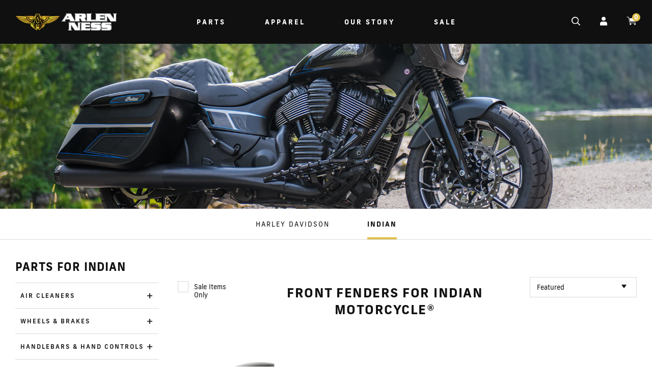

--- FILE ---
content_type: text/html; charset=utf-8
request_url: https://www.arlenness.com/collections/front-fenders-for-indian-motorcycle
body_size: 42304
content:
<!DOCTYPE html>
<html lang="en">
<head>

  <script src="//ajax.googleapis.com/ajax/libs/jquery/1.11.0/jquery.min.js" type="text/javascript"></script>
  <script src="//www.arlenness.com/cdn/shopifycloud/storefront/assets/themes_support/api.jquery-7ab1a3a4.js" type="text/javascript"></script>
<!-- Google Fonts -->
<link rel="stylesheet" href="https://use.typekit.net/hjb1wns.css"><meta charset="utf-8" /><meta name="description" content="Quality Motorcycle Parts From California Craftsmen 1970. For over 50 years Arlen Ness has designed and manufactured industry leading performance parts for your motorcycle "><meta property="og:site_name" content="ArlenNess">
<meta property="og:url" content="https://www.arlenness.com/collections/front-fenders-for-indian-motorcycle">
<meta property="og:title" content="Front Fenders for Indian Motorcycle®">
<meta property="og:type" content="product.group">
<meta property="og:description" content="Quality Motorcycle Parts From California Craftsmen 1970. For over 50 years Arlen Ness has designed and manufactured industry leading performance parts for your motorcycle "><meta property="og:image" content="http://www.arlenness.com/cdn/shop/collections/max_proshort_Banner_Collection_1200x1200.jpg?v=1595955363">
<meta property="og:image:secure_url" content="https://www.arlenness.com/cdn/shop/collections/max_proshort_Banner_Collection_1200x1200.jpg?v=1595955363"><meta name="twitter:card" content="summary_large_image">
<meta name="twitter:title" content="Front Fenders for Indian Motorcycle®">
<meta name="twitter:description" content="Quality Motorcycle Parts From California Craftsmen 1970. For over 50 years Arlen Ness has designed and manufactured industry leading performance parts for your motorcycle ">
<link rel="canonical" href="https://www.arlenness.com/collections/front-fenders-for-indian-motorcycle">
<meta name="viewport" content="width=device-width,initial-scale=1">

<title>
Front Fenders for Indian Motorcycle® &ndash; ArlenNess
</title>

<link rel="shortcut icon" href="https://cdn.shopify.com/s/files/1/0146/3792/4438/files/Arlen_Favicon.png?3724" type="image/png" />
<link rel="apple-touch-icon-precomposed" sizes="57x57" href="https://cdn.shopify.com/s/files/1/0146/3792/4438/files/Arlen_Favicon.png?3724" />
<link rel="apple-touch-icon-precomposed" sizes="114x114" href="https://cdn.shopify.com/s/files/1/0146/3792/4438/files/Arlen_Favicon.png?3724" />
<link rel="apple-touch-icon-precomposed" sizes="72x72" href="https://cdn.shopify.com/s/files/1/0146/3792/4438/files/Arlen_Favicon.png?3724" />
<link rel="apple-touch-icon-precomposed" sizes="144x144" href="https://cdn.shopify.com/s/files/1/0146/3792/4438/files/Arlen_Favicon.png?3724" />
<link rel="apple-touch-icon-precomposed" sizes="60x60" href="https://cdn.shopify.com/s/files/1/0146/3792/4438/files/Arlen_Favicon.png?3724" />
<link rel="apple-touch-icon-precomposed" sizes="120x120" href="https://cdn.shopify.com/s/files/1/0146/3792/4438/files/Arlen_Favicon.png?3724" />
<link rel="apple-touch-icon-precomposed" sizes="76x76" href="https://cdn.shopify.com/s/files/1/0146/3792/4438/files/Arlen_Favicon.png?3724" />
<link rel="apple-touch-icon-precomposed" sizes="152x152" href="https://cdn.shopify.com/s/files/1/0146/3792/4438/files/Arlen_Favicon.png?3724" />
<link rel="icon" type="image/png" href="https://cdn.shopify.com/s/files/1/0146/3792/4438/files/Arlen_Favicon.png?3724" sizes="196x196" />
<link rel="icon" type="image/png" href="https://cdn.shopify.com/s/files/1/0146/3792/4438/files/Arlen_Favicon.png?3724" sizes="96x96" />
<link rel="icon" type="image/png" href="https://cdn.shopify.com/s/files/1/0146/3792/4438/files/Arlen_Favicon.png?3724" sizes="32x32" />
<link rel="icon" type="image/png" href="https://cdn.shopify.com/s/files/1/0146/3792/4438/files/Arlen_Favicon.png?3724" sizes="16x16" />
<link rel="icon" type="image/png" href="https://cdn.shopify.com/s/files/1/0146/3792/4438/files/Arlen_Favicon.png?3724" sizes="128x128" />
<meta name="application-name" content="&nbsp;"/>
<meta name="msapplication-TileColor" content="#FFFFFF" />
<meta name="msapplication-TileImage" content="https://cdn.shopify.com/s/files/1/0146/3792/4438/files/Arlen_Favicon.png?3724" />
<meta name="msapplication-square70x70logo" content="https://cdn.shopify.com/s/files/1/0146/3792/4438/files/Arlen_Favicon.png?3724" />
<meta name="msapplication-square150x150logo" content="https://cdn.shopify.com/s/files/1/0146/3792/4438/files/Arlen_Favicon.png?3724" />
<meta name="msapplication-wide310x150logo" content="https://cdn.shopify.com/s/files/1/0146/3792/4438/files/Arlen_Favicon.png?3724" />
<meta name="msapplication-square310x310logo" content="https://cdn.shopify.com/s/files/1/0146/3792/4438/files/Arlen_Favicon.png?3724" />

<script type="application/ld+json">
{
	"@context": "http://schema.org",
	"@type": "Organization",
	"name": "ArlenNess",
	
	"sameAs": [
		"",
		"",
		"",
		"",
		"",
		"",
		"",
		""
	],
	"url": "https://www.arlenness.com"
}
</script>



<link href="//www.arlenness.com/cdn/shop/t/8/assets/_application.css.scss.css?v=16611281418389681381610655649" rel="stylesheet" type="text/css" media="all" />
	<link href="//www.arlenness.com/cdn/shop/t/8/assets/_sleepless.bundle.css?v=115235520773993451811610655650" rel="stylesheet" type="text/css" media="all" />
	<link href="//www.arlenness.com/cdn/shop/t/8/assets/_sleepless.ongoing.scss.css?v=177006085591295749091610689685" rel="stylesheet" type="text/css" media="all" />
<script>window.performance && window.performance.mark && window.performance.mark('shopify.content_for_header.start');</script><meta name="google-site-verification" content="kSrXL6p8bVon_ipezlk1oO9I4qHfw9nDuf6cZ35LghU">
<meta name="google-site-verification" content="kSrXL6p8bVon_ipezlk1oO9I4qHfw9nDuf6cZ35LghU">
<meta id="shopify-digital-wallet" name="shopify-digital-wallet" content="/14637924438/digital_wallets/dialog">
<meta name="shopify-checkout-api-token" content="e9ff05de5102cd111053f36f4723ee12">
<meta id="in-context-paypal-metadata" data-shop-id="14637924438" data-venmo-supported="false" data-environment="production" data-locale="en_US" data-paypal-v4="true" data-currency="USD">
<link rel="alternate" type="application/atom+xml" title="Feed" href="/collections/front-fenders-for-indian-motorcycle.atom" />
<link rel="alternate" type="application/json+oembed" href="https://www.arlenness.com/collections/front-fenders-for-indian-motorcycle.oembed">
<script async="async" src="/checkouts/internal/preloads.js?locale=en-US"></script>
<link rel="preconnect" href="https://shop.app" crossorigin="anonymous">
<script async="async" src="https://shop.app/checkouts/internal/preloads.js?locale=en-US&shop_id=14637924438" crossorigin="anonymous"></script>
<script id="apple-pay-shop-capabilities" type="application/json">{"shopId":14637924438,"countryCode":"US","currencyCode":"USD","merchantCapabilities":["supports3DS"],"merchantId":"gid:\/\/shopify\/Shop\/14637924438","merchantName":"ArlenNess","requiredBillingContactFields":["postalAddress","email","phone"],"requiredShippingContactFields":["postalAddress","email","phone"],"shippingType":"shipping","supportedNetworks":["visa","masterCard","amex","discover","elo","jcb"],"total":{"type":"pending","label":"ArlenNess","amount":"1.00"},"shopifyPaymentsEnabled":true,"supportsSubscriptions":true}</script>
<script id="shopify-features" type="application/json">{"accessToken":"e9ff05de5102cd111053f36f4723ee12","betas":["rich-media-storefront-analytics"],"domain":"www.arlenness.com","predictiveSearch":true,"shopId":14637924438,"locale":"en"}</script>
<script>var Shopify = Shopify || {};
Shopify.shop = "arlenness.myshopify.com";
Shopify.locale = "en";
Shopify.currency = {"active":"USD","rate":"1.0"};
Shopify.country = "US";
Shopify.theme = {"name":"Sleepless Dev | cart","id":118295593147,"schema_name":"Sleepless Shopify Theme","schema_version":"1.0.0","theme_store_id":null,"role":"main"};
Shopify.theme.handle = "null";
Shopify.theme.style = {"id":null,"handle":null};
Shopify.cdnHost = "www.arlenness.com/cdn";
Shopify.routes = Shopify.routes || {};
Shopify.routes.root = "/";</script>
<script type="module">!function(o){(o.Shopify=o.Shopify||{}).modules=!0}(window);</script>
<script>!function(o){function n(){var o=[];function n(){o.push(Array.prototype.slice.apply(arguments))}return n.q=o,n}var t=o.Shopify=o.Shopify||{};t.loadFeatures=n(),t.autoloadFeatures=n()}(window);</script>
<script>
  window.ShopifyPay = window.ShopifyPay || {};
  window.ShopifyPay.apiHost = "shop.app\/pay";
  window.ShopifyPay.redirectState = null;
</script>
<script id="shop-js-analytics" type="application/json">{"pageType":"collection"}</script>
<script defer="defer" async type="module" src="//www.arlenness.com/cdn/shopifycloud/shop-js/modules/v2/client.init-shop-cart-sync_BT-GjEfc.en.esm.js"></script>
<script defer="defer" async type="module" src="//www.arlenness.com/cdn/shopifycloud/shop-js/modules/v2/chunk.common_D58fp_Oc.esm.js"></script>
<script defer="defer" async type="module" src="//www.arlenness.com/cdn/shopifycloud/shop-js/modules/v2/chunk.modal_xMitdFEc.esm.js"></script>
<script type="module">
  await import("//www.arlenness.com/cdn/shopifycloud/shop-js/modules/v2/client.init-shop-cart-sync_BT-GjEfc.en.esm.js");
await import("//www.arlenness.com/cdn/shopifycloud/shop-js/modules/v2/chunk.common_D58fp_Oc.esm.js");
await import("//www.arlenness.com/cdn/shopifycloud/shop-js/modules/v2/chunk.modal_xMitdFEc.esm.js");

  window.Shopify.SignInWithShop?.initShopCartSync?.({"fedCMEnabled":true,"windoidEnabled":true});

</script>
<script>
  window.Shopify = window.Shopify || {};
  if (!window.Shopify.featureAssets) window.Shopify.featureAssets = {};
  window.Shopify.featureAssets['shop-js'] = {"shop-cart-sync":["modules/v2/client.shop-cart-sync_DZOKe7Ll.en.esm.js","modules/v2/chunk.common_D58fp_Oc.esm.js","modules/v2/chunk.modal_xMitdFEc.esm.js"],"init-fed-cm":["modules/v2/client.init-fed-cm_B6oLuCjv.en.esm.js","modules/v2/chunk.common_D58fp_Oc.esm.js","modules/v2/chunk.modal_xMitdFEc.esm.js"],"shop-cash-offers":["modules/v2/client.shop-cash-offers_D2sdYoxE.en.esm.js","modules/v2/chunk.common_D58fp_Oc.esm.js","modules/v2/chunk.modal_xMitdFEc.esm.js"],"shop-login-button":["modules/v2/client.shop-login-button_QeVjl5Y3.en.esm.js","modules/v2/chunk.common_D58fp_Oc.esm.js","modules/v2/chunk.modal_xMitdFEc.esm.js"],"pay-button":["modules/v2/client.pay-button_DXTOsIq6.en.esm.js","modules/v2/chunk.common_D58fp_Oc.esm.js","modules/v2/chunk.modal_xMitdFEc.esm.js"],"shop-button":["modules/v2/client.shop-button_DQZHx9pm.en.esm.js","modules/v2/chunk.common_D58fp_Oc.esm.js","modules/v2/chunk.modal_xMitdFEc.esm.js"],"avatar":["modules/v2/client.avatar_BTnouDA3.en.esm.js"],"init-windoid":["modules/v2/client.init-windoid_CR1B-cfM.en.esm.js","modules/v2/chunk.common_D58fp_Oc.esm.js","modules/v2/chunk.modal_xMitdFEc.esm.js"],"init-shop-for-new-customer-accounts":["modules/v2/client.init-shop-for-new-customer-accounts_C_vY_xzh.en.esm.js","modules/v2/client.shop-login-button_QeVjl5Y3.en.esm.js","modules/v2/chunk.common_D58fp_Oc.esm.js","modules/v2/chunk.modal_xMitdFEc.esm.js"],"init-shop-email-lookup-coordinator":["modules/v2/client.init-shop-email-lookup-coordinator_BI7n9ZSv.en.esm.js","modules/v2/chunk.common_D58fp_Oc.esm.js","modules/v2/chunk.modal_xMitdFEc.esm.js"],"init-shop-cart-sync":["modules/v2/client.init-shop-cart-sync_BT-GjEfc.en.esm.js","modules/v2/chunk.common_D58fp_Oc.esm.js","modules/v2/chunk.modal_xMitdFEc.esm.js"],"shop-toast-manager":["modules/v2/client.shop-toast-manager_DiYdP3xc.en.esm.js","modules/v2/chunk.common_D58fp_Oc.esm.js","modules/v2/chunk.modal_xMitdFEc.esm.js"],"init-customer-accounts":["modules/v2/client.init-customer-accounts_D9ZNqS-Q.en.esm.js","modules/v2/client.shop-login-button_QeVjl5Y3.en.esm.js","modules/v2/chunk.common_D58fp_Oc.esm.js","modules/v2/chunk.modal_xMitdFEc.esm.js"],"init-customer-accounts-sign-up":["modules/v2/client.init-customer-accounts-sign-up_iGw4briv.en.esm.js","modules/v2/client.shop-login-button_QeVjl5Y3.en.esm.js","modules/v2/chunk.common_D58fp_Oc.esm.js","modules/v2/chunk.modal_xMitdFEc.esm.js"],"shop-follow-button":["modules/v2/client.shop-follow-button_CqMgW2wH.en.esm.js","modules/v2/chunk.common_D58fp_Oc.esm.js","modules/v2/chunk.modal_xMitdFEc.esm.js"],"checkout-modal":["modules/v2/client.checkout-modal_xHeaAweL.en.esm.js","modules/v2/chunk.common_D58fp_Oc.esm.js","modules/v2/chunk.modal_xMitdFEc.esm.js"],"shop-login":["modules/v2/client.shop-login_D91U-Q7h.en.esm.js","modules/v2/chunk.common_D58fp_Oc.esm.js","modules/v2/chunk.modal_xMitdFEc.esm.js"],"lead-capture":["modules/v2/client.lead-capture_BJmE1dJe.en.esm.js","modules/v2/chunk.common_D58fp_Oc.esm.js","modules/v2/chunk.modal_xMitdFEc.esm.js"],"payment-terms":["modules/v2/client.payment-terms_Ci9AEqFq.en.esm.js","modules/v2/chunk.common_D58fp_Oc.esm.js","modules/v2/chunk.modal_xMitdFEc.esm.js"]};
</script>
<script>(function() {
  var isLoaded = false;
  function asyncLoad() {
    if (isLoaded) return;
    isLoaded = true;
    var urls = ["https:\/\/call.chatra.io\/shopify?chatraId=qXmDJyAdsAMZxByMq\u0026shop=arlenness.myshopify.com","https:\/\/d1hcrjcdtouu7e.cloudfront.net\/js\/gdpr_cookie_consent.min.js?shop=arlenness.myshopify.com","https:\/\/cdn.nfcube.com\/instafeed-74c33999d7b0813a4453029592541df9.js?shop=arlenness.myshopify.com"];
    for (var i = 0; i < urls.length; i++) {
      var s = document.createElement('script');
      s.type = 'text/javascript';
      s.async = true;
      s.src = urls[i];
      var x = document.getElementsByTagName('script')[0];
      x.parentNode.insertBefore(s, x);
    }
  };
  if(window.attachEvent) {
    window.attachEvent('onload', asyncLoad);
  } else {
    window.addEventListener('load', asyncLoad, false);
  }
})();</script>
<script id="__st">var __st={"a":14637924438,"offset":-28800,"reqid":"aef4a68e-9430-436b-b594-a4ae22206cca-1769304213","pageurl":"www.arlenness.com\/collections\/front-fenders-for-indian-motorcycle","u":"93f57932d9ac","p":"collection","rtyp":"collection","rid":157896048726};</script>
<script>window.ShopifyPaypalV4VisibilityTracking = true;</script>
<script id="captcha-bootstrap">!function(){'use strict';const t='contact',e='account',n='new_comment',o=[[t,t],['blogs',n],['comments',n],[t,'customer']],c=[[e,'customer_login'],[e,'guest_login'],[e,'recover_customer_password'],[e,'create_customer']],r=t=>t.map((([t,e])=>`form[action*='/${t}']:not([data-nocaptcha='true']) input[name='form_type'][value='${e}']`)).join(','),a=t=>()=>t?[...document.querySelectorAll(t)].map((t=>t.form)):[];function s(){const t=[...o],e=r(t);return a(e)}const i='password',u='form_key',d=['recaptcha-v3-token','g-recaptcha-response','h-captcha-response',i],f=()=>{try{return window.sessionStorage}catch{return}},m='__shopify_v',_=t=>t.elements[u];function p(t,e,n=!1){try{const o=window.sessionStorage,c=JSON.parse(o.getItem(e)),{data:r}=function(t){const{data:e,action:n}=t;return t[m]||n?{data:e,action:n}:{data:t,action:n}}(c);for(const[e,n]of Object.entries(r))t.elements[e]&&(t.elements[e].value=n);n&&o.removeItem(e)}catch(o){console.error('form repopulation failed',{error:o})}}const l='form_type',E='cptcha';function T(t){t.dataset[E]=!0}const w=window,h=w.document,L='Shopify',v='ce_forms',y='captcha';let A=!1;((t,e)=>{const n=(g='f06e6c50-85a8-45c8-87d0-21a2b65856fe',I='https://cdn.shopify.com/shopifycloud/storefront-forms-hcaptcha/ce_storefront_forms_captcha_hcaptcha.v1.5.2.iife.js',D={infoText:'Protected by hCaptcha',privacyText:'Privacy',termsText:'Terms'},(t,e,n)=>{const o=w[L][v],c=o.bindForm;if(c)return c(t,g,e,D).then(n);var r;o.q.push([[t,g,e,D],n]),r=I,A||(h.body.append(Object.assign(h.createElement('script'),{id:'captcha-provider',async:!0,src:r})),A=!0)});var g,I,D;w[L]=w[L]||{},w[L][v]=w[L][v]||{},w[L][v].q=[],w[L][y]=w[L][y]||{},w[L][y].protect=function(t,e){n(t,void 0,e),T(t)},Object.freeze(w[L][y]),function(t,e,n,w,h,L){const[v,y,A,g]=function(t,e,n){const i=e?o:[],u=t?c:[],d=[...i,...u],f=r(d),m=r(i),_=r(d.filter((([t,e])=>n.includes(e))));return[a(f),a(m),a(_),s()]}(w,h,L),I=t=>{const e=t.target;return e instanceof HTMLFormElement?e:e&&e.form},D=t=>v().includes(t);t.addEventListener('submit',(t=>{const e=I(t);if(!e)return;const n=D(e)&&!e.dataset.hcaptchaBound&&!e.dataset.recaptchaBound,o=_(e),c=g().includes(e)&&(!o||!o.value);(n||c)&&t.preventDefault(),c&&!n&&(function(t){try{if(!f())return;!function(t){const e=f();if(!e)return;const n=_(t);if(!n)return;const o=n.value;o&&e.removeItem(o)}(t);const e=Array.from(Array(32),(()=>Math.random().toString(36)[2])).join('');!function(t,e){_(t)||t.append(Object.assign(document.createElement('input'),{type:'hidden',name:u})),t.elements[u].value=e}(t,e),function(t,e){const n=f();if(!n)return;const o=[...t.querySelectorAll(`input[type='${i}']`)].map((({name:t})=>t)),c=[...d,...o],r={};for(const[a,s]of new FormData(t).entries())c.includes(a)||(r[a]=s);n.setItem(e,JSON.stringify({[m]:1,action:t.action,data:r}))}(t,e)}catch(e){console.error('failed to persist form',e)}}(e),e.submit())}));const S=(t,e)=>{t&&!t.dataset[E]&&(n(t,e.some((e=>e===t))),T(t))};for(const o of['focusin','change'])t.addEventListener(o,(t=>{const e=I(t);D(e)&&S(e,y())}));const B=e.get('form_key'),M=e.get(l),P=B&&M;t.addEventListener('DOMContentLoaded',(()=>{const t=y();if(P)for(const e of t)e.elements[l].value===M&&p(e,B);[...new Set([...A(),...v().filter((t=>'true'===t.dataset.shopifyCaptcha))])].forEach((e=>S(e,t)))}))}(h,new URLSearchParams(w.location.search),n,t,e,['guest_login'])})(!0,!0)}();</script>
<script integrity="sha256-4kQ18oKyAcykRKYeNunJcIwy7WH5gtpwJnB7kiuLZ1E=" data-source-attribution="shopify.loadfeatures" defer="defer" src="//www.arlenness.com/cdn/shopifycloud/storefront/assets/storefront/load_feature-a0a9edcb.js" crossorigin="anonymous"></script>
<script crossorigin="anonymous" defer="defer" src="//www.arlenness.com/cdn/shopifycloud/storefront/assets/shopify_pay/storefront-65b4c6d7.js?v=20250812"></script>
<script data-source-attribution="shopify.dynamic_checkout.dynamic.init">var Shopify=Shopify||{};Shopify.PaymentButton=Shopify.PaymentButton||{isStorefrontPortableWallets:!0,init:function(){window.Shopify.PaymentButton.init=function(){};var t=document.createElement("script");t.src="https://www.arlenness.com/cdn/shopifycloud/portable-wallets/latest/portable-wallets.en.js",t.type="module",document.head.appendChild(t)}};
</script>
<script data-source-attribution="shopify.dynamic_checkout.buyer_consent">
  function portableWalletsHideBuyerConsent(e){var t=document.getElementById("shopify-buyer-consent"),n=document.getElementById("shopify-subscription-policy-button");t&&n&&(t.classList.add("hidden"),t.setAttribute("aria-hidden","true"),n.removeEventListener("click",e))}function portableWalletsShowBuyerConsent(e){var t=document.getElementById("shopify-buyer-consent"),n=document.getElementById("shopify-subscription-policy-button");t&&n&&(t.classList.remove("hidden"),t.removeAttribute("aria-hidden"),n.addEventListener("click",e))}window.Shopify?.PaymentButton&&(window.Shopify.PaymentButton.hideBuyerConsent=portableWalletsHideBuyerConsent,window.Shopify.PaymentButton.showBuyerConsent=portableWalletsShowBuyerConsent);
</script>
<script data-source-attribution="shopify.dynamic_checkout.cart.bootstrap">document.addEventListener("DOMContentLoaded",(function(){function t(){return document.querySelector("shopify-accelerated-checkout-cart, shopify-accelerated-checkout")}if(t())Shopify.PaymentButton.init();else{new MutationObserver((function(e,n){t()&&(Shopify.PaymentButton.init(),n.disconnect())})).observe(document.body,{childList:!0,subtree:!0})}}));
</script>
<link id="shopify-accelerated-checkout-styles" rel="stylesheet" media="screen" href="https://www.arlenness.com/cdn/shopifycloud/portable-wallets/latest/accelerated-checkout-backwards-compat.css" crossorigin="anonymous">
<style id="shopify-accelerated-checkout-cart">
        #shopify-buyer-consent {
  margin-top: 1em;
  display: inline-block;
  width: 100%;
}

#shopify-buyer-consent.hidden {
  display: none;
}

#shopify-subscription-policy-button {
  background: none;
  border: none;
  padding: 0;
  text-decoration: underline;
  font-size: inherit;
  cursor: pointer;
}

#shopify-subscription-policy-button::before {
  box-shadow: none;
}

      </style>

<script>window.performance && window.performance.mark && window.performance.mark('shopify.content_for_header.end');</script>
<!-- Digital Throttle -->
<!-- Digital Throttle Google Tag Manager -->
<script>(function(w,d,s,l,i){w[l]=w[l]||[];w[l].push({'gtm.start':
new Date().getTime(),event:'gtm.js'});var f=d.getElementsByTagName(s)[0],
j=d.createElement(s),dl=l!='dataLayer'?'&l='+l:'';j.async=true;j.src=
'https://www.googletagmanager.com/gtm.js?id='+i+dl;f.parentNode.insertBefore(j,f);
})(window,document,'script','dataLayer','GTM-MBS8MW7');</script>
<!-- End Google Tag Manager -->

<script>

    var customerDL = {
      'userId'        : "",
      'customerEmail' : null,
      };
  var dataLayer = window.dataLayer = window.dataLayer || [];
  dataLayer.push({'event': 'customer_details', 'customer_dl': customerDL});

dataLayer.push({
      'event': 'cart_data',
      'cart_total': 0.00
});

</script>


<!-- end Digital Throttle -->
<!-- end Digital Throttle -->
  <meta name="facebook-domain-verification" content="rix6a0twnkxllsuzwvn04lpl7sncwo" />  
<!-- BEGIN app block: shopify://apps/klaviyo-email-marketing-sms/blocks/klaviyo-onsite-embed/2632fe16-c075-4321-a88b-50b567f42507 -->












  <script async src="https://static.klaviyo.com/onsite/js/RvsZph/klaviyo.js?company_id=RvsZph"></script>
  <script>!function(){if(!window.klaviyo){window._klOnsite=window._klOnsite||[];try{window.klaviyo=new Proxy({},{get:function(n,i){return"push"===i?function(){var n;(n=window._klOnsite).push.apply(n,arguments)}:function(){for(var n=arguments.length,o=new Array(n),w=0;w<n;w++)o[w]=arguments[w];var t="function"==typeof o[o.length-1]?o.pop():void 0,e=new Promise((function(n){window._klOnsite.push([i].concat(o,[function(i){t&&t(i),n(i)}]))}));return e}}})}catch(n){window.klaviyo=window.klaviyo||[],window.klaviyo.push=function(){var n;(n=window._klOnsite).push.apply(n,arguments)}}}}();</script>

  




  <script>
    window.klaviyoReviewsProductDesignMode = false
  </script>







<!-- END app block --><!-- BEGIN app block: shopify://apps/simprosys-google-shopping-feed/blocks/core_settings_block/1f0b859e-9fa6-4007-97e8-4513aff5ff3b --><!-- BEGIN: GSF App Core Tags & Scripts by Simprosys Google Shopping Feed -->

    <!-- BEGIN app snippet: gsf_verification_code -->
    <meta name="google-site-verification" content="mCkogrhwy9Pu9HetfZQMjk1xugUvhmI--P3DZs3tbIY" />



<!-- END app snippet -->









<!-- END: GSF App Core Tags & Scripts by Simprosys Google Shopping Feed -->
<!-- END app block --><link href="https://monorail-edge.shopifysvc.com" rel="dns-prefetch">
<script>(function(){if ("sendBeacon" in navigator && "performance" in window) {try {var session_token_from_headers = performance.getEntriesByType('navigation')[0].serverTiming.find(x => x.name == '_s').description;} catch {var session_token_from_headers = undefined;}var session_cookie_matches = document.cookie.match(/_shopify_s=([^;]*)/);var session_token_from_cookie = session_cookie_matches && session_cookie_matches.length === 2 ? session_cookie_matches[1] : "";var session_token = session_token_from_headers || session_token_from_cookie || "";function handle_abandonment_event(e) {var entries = performance.getEntries().filter(function(entry) {return /monorail-edge.shopifysvc.com/.test(entry.name);});if (!window.abandonment_tracked && entries.length === 0) {window.abandonment_tracked = true;var currentMs = Date.now();var navigation_start = performance.timing.navigationStart;var payload = {shop_id: 14637924438,url: window.location.href,navigation_start,duration: currentMs - navigation_start,session_token,page_type: "collection"};window.navigator.sendBeacon("https://monorail-edge.shopifysvc.com/v1/produce", JSON.stringify({schema_id: "online_store_buyer_site_abandonment/1.1",payload: payload,metadata: {event_created_at_ms: currentMs,event_sent_at_ms: currentMs}}));}}window.addEventListener('pagehide', handle_abandonment_event);}}());</script>
<script id="web-pixels-manager-setup">(function e(e,d,r,n,o){if(void 0===o&&(o={}),!Boolean(null===(a=null===(i=window.Shopify)||void 0===i?void 0:i.analytics)||void 0===a?void 0:a.replayQueue)){var i,a;window.Shopify=window.Shopify||{};var t=window.Shopify;t.analytics=t.analytics||{};var s=t.analytics;s.replayQueue=[],s.publish=function(e,d,r){return s.replayQueue.push([e,d,r]),!0};try{self.performance.mark("wpm:start")}catch(e){}var l=function(){var e={modern:/Edge?\/(1{2}[4-9]|1[2-9]\d|[2-9]\d{2}|\d{4,})\.\d+(\.\d+|)|Firefox\/(1{2}[4-9]|1[2-9]\d|[2-9]\d{2}|\d{4,})\.\d+(\.\d+|)|Chrom(ium|e)\/(9{2}|\d{3,})\.\d+(\.\d+|)|(Maci|X1{2}).+ Version\/(15\.\d+|(1[6-9]|[2-9]\d|\d{3,})\.\d+)([,.]\d+|)( \(\w+\)|)( Mobile\/\w+|) Safari\/|Chrome.+OPR\/(9{2}|\d{3,})\.\d+\.\d+|(CPU[ +]OS|iPhone[ +]OS|CPU[ +]iPhone|CPU IPhone OS|CPU iPad OS)[ +]+(15[._]\d+|(1[6-9]|[2-9]\d|\d{3,})[._]\d+)([._]\d+|)|Android:?[ /-](13[3-9]|1[4-9]\d|[2-9]\d{2}|\d{4,})(\.\d+|)(\.\d+|)|Android.+Firefox\/(13[5-9]|1[4-9]\d|[2-9]\d{2}|\d{4,})\.\d+(\.\d+|)|Android.+Chrom(ium|e)\/(13[3-9]|1[4-9]\d|[2-9]\d{2}|\d{4,})\.\d+(\.\d+|)|SamsungBrowser\/([2-9]\d|\d{3,})\.\d+/,legacy:/Edge?\/(1[6-9]|[2-9]\d|\d{3,})\.\d+(\.\d+|)|Firefox\/(5[4-9]|[6-9]\d|\d{3,})\.\d+(\.\d+|)|Chrom(ium|e)\/(5[1-9]|[6-9]\d|\d{3,})\.\d+(\.\d+|)([\d.]+$|.*Safari\/(?![\d.]+ Edge\/[\d.]+$))|(Maci|X1{2}).+ Version\/(10\.\d+|(1[1-9]|[2-9]\d|\d{3,})\.\d+)([,.]\d+|)( \(\w+\)|)( Mobile\/\w+|) Safari\/|Chrome.+OPR\/(3[89]|[4-9]\d|\d{3,})\.\d+\.\d+|(CPU[ +]OS|iPhone[ +]OS|CPU[ +]iPhone|CPU IPhone OS|CPU iPad OS)[ +]+(10[._]\d+|(1[1-9]|[2-9]\d|\d{3,})[._]\d+)([._]\d+|)|Android:?[ /-](13[3-9]|1[4-9]\d|[2-9]\d{2}|\d{4,})(\.\d+|)(\.\d+|)|Mobile Safari.+OPR\/([89]\d|\d{3,})\.\d+\.\d+|Android.+Firefox\/(13[5-9]|1[4-9]\d|[2-9]\d{2}|\d{4,})\.\d+(\.\d+|)|Android.+Chrom(ium|e)\/(13[3-9]|1[4-9]\d|[2-9]\d{2}|\d{4,})\.\d+(\.\d+|)|Android.+(UC? ?Browser|UCWEB|U3)[ /]?(15\.([5-9]|\d{2,})|(1[6-9]|[2-9]\d|\d{3,})\.\d+)\.\d+|SamsungBrowser\/(5\.\d+|([6-9]|\d{2,})\.\d+)|Android.+MQ{2}Browser\/(14(\.(9|\d{2,})|)|(1[5-9]|[2-9]\d|\d{3,})(\.\d+|))(\.\d+|)|K[Aa][Ii]OS\/(3\.\d+|([4-9]|\d{2,})\.\d+)(\.\d+|)/},d=e.modern,r=e.legacy,n=navigator.userAgent;return n.match(d)?"modern":n.match(r)?"legacy":"unknown"}(),u="modern"===l?"modern":"legacy",c=(null!=n?n:{modern:"",legacy:""})[u],f=function(e){return[e.baseUrl,"/wpm","/b",e.hashVersion,"modern"===e.buildTarget?"m":"l",".js"].join("")}({baseUrl:d,hashVersion:r,buildTarget:u}),m=function(e){var d=e.version,r=e.bundleTarget,n=e.surface,o=e.pageUrl,i=e.monorailEndpoint;return{emit:function(e){var a=e.status,t=e.errorMsg,s=(new Date).getTime(),l=JSON.stringify({metadata:{event_sent_at_ms:s},events:[{schema_id:"web_pixels_manager_load/3.1",payload:{version:d,bundle_target:r,page_url:o,status:a,surface:n,error_msg:t},metadata:{event_created_at_ms:s}}]});if(!i)return console&&console.warn&&console.warn("[Web Pixels Manager] No Monorail endpoint provided, skipping logging."),!1;try{return self.navigator.sendBeacon.bind(self.navigator)(i,l)}catch(e){}var u=new XMLHttpRequest;try{return u.open("POST",i,!0),u.setRequestHeader("Content-Type","text/plain"),u.send(l),!0}catch(e){return console&&console.warn&&console.warn("[Web Pixels Manager] Got an unhandled error while logging to Monorail."),!1}}}}({version:r,bundleTarget:l,surface:e.surface,pageUrl:self.location.href,monorailEndpoint:e.monorailEndpoint});try{o.browserTarget=l,function(e){var d=e.src,r=e.async,n=void 0===r||r,o=e.onload,i=e.onerror,a=e.sri,t=e.scriptDataAttributes,s=void 0===t?{}:t,l=document.createElement("script"),u=document.querySelector("head"),c=document.querySelector("body");if(l.async=n,l.src=d,a&&(l.integrity=a,l.crossOrigin="anonymous"),s)for(var f in s)if(Object.prototype.hasOwnProperty.call(s,f))try{l.dataset[f]=s[f]}catch(e){}if(o&&l.addEventListener("load",o),i&&l.addEventListener("error",i),u)u.appendChild(l);else{if(!c)throw new Error("Did not find a head or body element to append the script");c.appendChild(l)}}({src:f,async:!0,onload:function(){if(!function(){var e,d;return Boolean(null===(d=null===(e=window.Shopify)||void 0===e?void 0:e.analytics)||void 0===d?void 0:d.initialized)}()){var d=window.webPixelsManager.init(e)||void 0;if(d){var r=window.Shopify.analytics;r.replayQueue.forEach((function(e){var r=e[0],n=e[1],o=e[2];d.publishCustomEvent(r,n,o)})),r.replayQueue=[],r.publish=d.publishCustomEvent,r.visitor=d.visitor,r.initialized=!0}}},onerror:function(){return m.emit({status:"failed",errorMsg:"".concat(f," has failed to load")})},sri:function(e){var d=/^sha384-[A-Za-z0-9+/=]+$/;return"string"==typeof e&&d.test(e)}(c)?c:"",scriptDataAttributes:o}),m.emit({status:"loading"})}catch(e){m.emit({status:"failed",errorMsg:(null==e?void 0:e.message)||"Unknown error"})}}})({shopId: 14637924438,storefrontBaseUrl: "https://www.arlenness.com",extensionsBaseUrl: "https://extensions.shopifycdn.com/cdn/shopifycloud/web-pixels-manager",monorailEndpoint: "https://monorail-edge.shopifysvc.com/unstable/produce_batch",surface: "storefront-renderer",enabledBetaFlags: ["2dca8a86"],webPixelsConfigList: [{"id":"1409974459","configuration":"{\"accountID\":\"RvsZph\",\"webPixelConfig\":\"eyJlbmFibGVBZGRlZFRvQ2FydEV2ZW50cyI6IHRydWV9\"}","eventPayloadVersion":"v1","runtimeContext":"STRICT","scriptVersion":"524f6c1ee37bacdca7657a665bdca589","type":"APP","apiClientId":123074,"privacyPurposes":["ANALYTICS","MARKETING"],"dataSharingAdjustments":{"protectedCustomerApprovalScopes":["read_customer_address","read_customer_email","read_customer_name","read_customer_personal_data","read_customer_phone"]}},{"id":"183075003","configuration":"{\"pixel_id\":\"591630858413913\",\"pixel_type\":\"facebook_pixel\",\"metaapp_system_user_token\":\"-\"}","eventPayloadVersion":"v1","runtimeContext":"OPEN","scriptVersion":"ca16bc87fe92b6042fbaa3acc2fbdaa6","type":"APP","apiClientId":2329312,"privacyPurposes":["ANALYTICS","MARKETING","SALE_OF_DATA"],"dataSharingAdjustments":{"protectedCustomerApprovalScopes":["read_customer_address","read_customer_email","read_customer_name","read_customer_personal_data","read_customer_phone"]}},{"id":"25886907","eventPayloadVersion":"1","runtimeContext":"LAX","scriptVersion":"1","type":"CUSTOM","privacyPurposes":[],"name":"Digital Throttle Tracking"},{"id":"shopify-app-pixel","configuration":"{}","eventPayloadVersion":"v1","runtimeContext":"STRICT","scriptVersion":"0450","apiClientId":"shopify-pixel","type":"APP","privacyPurposes":["ANALYTICS","MARKETING"]},{"id":"shopify-custom-pixel","eventPayloadVersion":"v1","runtimeContext":"LAX","scriptVersion":"0450","apiClientId":"shopify-pixel","type":"CUSTOM","privacyPurposes":["ANALYTICS","MARKETING"]}],isMerchantRequest: false,initData: {"shop":{"name":"ArlenNess","paymentSettings":{"currencyCode":"USD"},"myshopifyDomain":"arlenness.myshopify.com","countryCode":"US","storefrontUrl":"https:\/\/www.arlenness.com"},"customer":null,"cart":null,"checkout":null,"productVariants":[],"purchasingCompany":null},},"https://www.arlenness.com/cdn","fcfee988w5aeb613cpc8e4bc33m6693e112",{"modern":"","legacy":""},{"shopId":"14637924438","storefrontBaseUrl":"https:\/\/www.arlenness.com","extensionBaseUrl":"https:\/\/extensions.shopifycdn.com\/cdn\/shopifycloud\/web-pixels-manager","surface":"storefront-renderer","enabledBetaFlags":"[\"2dca8a86\"]","isMerchantRequest":"false","hashVersion":"fcfee988w5aeb613cpc8e4bc33m6693e112","publish":"custom","events":"[[\"page_viewed\",{}],[\"collection_viewed\",{\"collection\":{\"id\":\"157896048726\",\"title\":\"Front Fenders for Indian Motorcycle®\",\"productVariants\":[{\"price\":{\"amount\":399.95,\"currencyCode\":\"USD\"},\"product\":{\"title\":\"18\\\" Fat Pro Short Front Fenders, Indian Chieftain\",\"vendor\":\"ArlenNess\",\"id\":\"4463785869398\",\"untranslatedTitle\":\"18\\\" Fat Pro Short Front Fenders, Indian Chieftain\",\"url\":\"\/products\/18-fat-pro-short-front-fenders-indian-chief-chieftain\",\"type\":\"\"},\"id\":\"31633377165398\",\"image\":{\"src\":\"\/\/www.arlenness.com\/cdn\/shop\/products\/pro_short_fat_front_fender_a_7bf7b89b-2ef0-4693-a68e-3403ad95f6b0.jpg?v=1576799938\"},\"sku\":\"I-1145\",\"title\":\"Default Title\",\"untranslatedTitle\":\"Default Title\"}]}}]]"});</script><script>
  window.ShopifyAnalytics = window.ShopifyAnalytics || {};
  window.ShopifyAnalytics.meta = window.ShopifyAnalytics.meta || {};
  window.ShopifyAnalytics.meta.currency = 'USD';
  var meta = {"products":[{"id":4463785869398,"gid":"gid:\/\/shopify\/Product\/4463785869398","vendor":"ArlenNess","type":"","handle":"18-fat-pro-short-front-fenders-indian-chief-chieftain","variants":[{"id":31633377165398,"price":39995,"name":"18\" Fat Pro Short Front Fenders, Indian Chieftain","public_title":null,"sku":"I-1145"}],"remote":false}],"page":{"pageType":"collection","resourceType":"collection","resourceId":157896048726,"requestId":"aef4a68e-9430-436b-b594-a4ae22206cca-1769304213"}};
  for (var attr in meta) {
    window.ShopifyAnalytics.meta[attr] = meta[attr];
  }
</script>
<script class="analytics">
  (function () {
    var customDocumentWrite = function(content) {
      var jquery = null;

      if (window.jQuery) {
        jquery = window.jQuery;
      } else if (window.Checkout && window.Checkout.$) {
        jquery = window.Checkout.$;
      }

      if (jquery) {
        jquery('body').append(content);
      }
    };

    var hasLoggedConversion = function(token) {
      if (token) {
        return document.cookie.indexOf('loggedConversion=' + token) !== -1;
      }
      return false;
    }

    var setCookieIfConversion = function(token) {
      if (token) {
        var twoMonthsFromNow = new Date(Date.now());
        twoMonthsFromNow.setMonth(twoMonthsFromNow.getMonth() + 2);

        document.cookie = 'loggedConversion=' + token + '; expires=' + twoMonthsFromNow;
      }
    }

    var trekkie = window.ShopifyAnalytics.lib = window.trekkie = window.trekkie || [];
    if (trekkie.integrations) {
      return;
    }
    trekkie.methods = [
      'identify',
      'page',
      'ready',
      'track',
      'trackForm',
      'trackLink'
    ];
    trekkie.factory = function(method) {
      return function() {
        var args = Array.prototype.slice.call(arguments);
        args.unshift(method);
        trekkie.push(args);
        return trekkie;
      };
    };
    for (var i = 0; i < trekkie.methods.length; i++) {
      var key = trekkie.methods[i];
      trekkie[key] = trekkie.factory(key);
    }
    trekkie.load = function(config) {
      trekkie.config = config || {};
      trekkie.config.initialDocumentCookie = document.cookie;
      var first = document.getElementsByTagName('script')[0];
      var script = document.createElement('script');
      script.type = 'text/javascript';
      script.onerror = function(e) {
        var scriptFallback = document.createElement('script');
        scriptFallback.type = 'text/javascript';
        scriptFallback.onerror = function(error) {
                var Monorail = {
      produce: function produce(monorailDomain, schemaId, payload) {
        var currentMs = new Date().getTime();
        var event = {
          schema_id: schemaId,
          payload: payload,
          metadata: {
            event_created_at_ms: currentMs,
            event_sent_at_ms: currentMs
          }
        };
        return Monorail.sendRequest("https://" + monorailDomain + "/v1/produce", JSON.stringify(event));
      },
      sendRequest: function sendRequest(endpointUrl, payload) {
        // Try the sendBeacon API
        if (window && window.navigator && typeof window.navigator.sendBeacon === 'function' && typeof window.Blob === 'function' && !Monorail.isIos12()) {
          var blobData = new window.Blob([payload], {
            type: 'text/plain'
          });

          if (window.navigator.sendBeacon(endpointUrl, blobData)) {
            return true;
          } // sendBeacon was not successful

        } // XHR beacon

        var xhr = new XMLHttpRequest();

        try {
          xhr.open('POST', endpointUrl);
          xhr.setRequestHeader('Content-Type', 'text/plain');
          xhr.send(payload);
        } catch (e) {
          console.log(e);
        }

        return false;
      },
      isIos12: function isIos12() {
        return window.navigator.userAgent.lastIndexOf('iPhone; CPU iPhone OS 12_') !== -1 || window.navigator.userAgent.lastIndexOf('iPad; CPU OS 12_') !== -1;
      }
    };
    Monorail.produce('monorail-edge.shopifysvc.com',
      'trekkie_storefront_load_errors/1.1',
      {shop_id: 14637924438,
      theme_id: 118295593147,
      app_name: "storefront",
      context_url: window.location.href,
      source_url: "//www.arlenness.com/cdn/s/trekkie.storefront.8d95595f799fbf7e1d32231b9a28fd43b70c67d3.min.js"});

        };
        scriptFallback.async = true;
        scriptFallback.src = '//www.arlenness.com/cdn/s/trekkie.storefront.8d95595f799fbf7e1d32231b9a28fd43b70c67d3.min.js';
        first.parentNode.insertBefore(scriptFallback, first);
      };
      script.async = true;
      script.src = '//www.arlenness.com/cdn/s/trekkie.storefront.8d95595f799fbf7e1d32231b9a28fd43b70c67d3.min.js';
      first.parentNode.insertBefore(script, first);
    };
    trekkie.load(
      {"Trekkie":{"appName":"storefront","development":false,"defaultAttributes":{"shopId":14637924438,"isMerchantRequest":null,"themeId":118295593147,"themeCityHash":"5103513441486959733","contentLanguage":"en","currency":"USD"},"isServerSideCookieWritingEnabled":true,"monorailRegion":"shop_domain","enabledBetaFlags":["65f19447"]},"Session Attribution":{},"S2S":{"facebookCapiEnabled":true,"source":"trekkie-storefront-renderer","apiClientId":580111}}
    );

    var loaded = false;
    trekkie.ready(function() {
      if (loaded) return;
      loaded = true;

      window.ShopifyAnalytics.lib = window.trekkie;

      var originalDocumentWrite = document.write;
      document.write = customDocumentWrite;
      try { window.ShopifyAnalytics.merchantGoogleAnalytics.call(this); } catch(error) {};
      document.write = originalDocumentWrite;

      window.ShopifyAnalytics.lib.page(null,{"pageType":"collection","resourceType":"collection","resourceId":157896048726,"requestId":"aef4a68e-9430-436b-b594-a4ae22206cca-1769304213","shopifyEmitted":true});

      var match = window.location.pathname.match(/checkouts\/(.+)\/(thank_you|post_purchase)/)
      var token = match? match[1]: undefined;
      if (!hasLoggedConversion(token)) {
        setCookieIfConversion(token);
        window.ShopifyAnalytics.lib.track("Viewed Product Category",{"currency":"USD","category":"Collection: front-fenders-for-indian-motorcycle","collectionName":"front-fenders-for-indian-motorcycle","collectionId":157896048726,"nonInteraction":true},undefined,undefined,{"shopifyEmitted":true});
      }
    });


        var eventsListenerScript = document.createElement('script');
        eventsListenerScript.async = true;
        eventsListenerScript.src = "//www.arlenness.com/cdn/shopifycloud/storefront/assets/shop_events_listener-3da45d37.js";
        document.getElementsByTagName('head')[0].appendChild(eventsListenerScript);

})();</script>
<script
  defer
  src="https://www.arlenness.com/cdn/shopifycloud/perf-kit/shopify-perf-kit-3.0.4.min.js"
  data-application="storefront-renderer"
  data-shop-id="14637924438"
  data-render-region="gcp-us-central1"
  data-page-type="collection"
  data-theme-instance-id="118295593147"
  data-theme-name="Sleepless Shopify Theme"
  data-theme-version="1.0.0"
  data-monorail-region="shop_domain"
  data-resource-timing-sampling-rate="10"
  data-shs="true"
  data-shs-beacon="true"
  data-shs-export-with-fetch="true"
  data-shs-logs-sample-rate="1"
  data-shs-beacon-endpoint="https://www.arlenness.com/api/collect"
></script>
</head>

<body class="template-collection">
<main class="prevent-overflow"><div id="shopify-section-header" class="shopify-section">

<header class="header header--nonHome"
sm-affix="'header--scrolled'">
  <nav class="header__navigation">
    <div class="header__left">
      <a class="headerLogo"
      href="/"
      aria-label="Home"
      role="menuitem"
      sm-menuLevel-1>
        <img class="header__fullLogo"
        src="//www.arlenness.com/cdn/shop/files/logo_400x.png?v=1613523862"
        alt="Arlen Ness">
      </a>
    </div>
    <div class="header__center">
      
      
        <div class="header__dropDownContainer"
          role="none">
          <a class="header__topLevelLink text--frank text--13 text--bold text--white"
            href="#"
            aria-haspopup="true"
            role="menuitem"
            aria-expanded="false"
            sm-menuLevel-1>
              Parts
          </a>
          <div class="navDropDown"
  role="menu"
  aria-label="Parts"
  wcag-dropdown
  style="display:none;">
  <div class="navDropDown__inner">
    <div class="navDropDown__upperRow">
      
      <div class="navDropDown__upperLinkContainer navDropDown__upperLinkContainer--active">
          <a class="navDropDown__upperLink text--frank text--bold text--13 text--black"
          href="#"
          role="menuitem"
          sm-navFocus-1
          sm-menuLevel-2>
            Harley Davidson
          </a>
          
          <div class="navDropDown__lowerBox">
            
              <div class="navDropDown__leftLinksContainer navDropDown__leftLinksContainer--active">
                <a class="navDropDown__leftLinks text--frank text--bold text--13 text--black"
                href="/collections/air-cleaners/air-cleaner"
                role="menuitem"
                sm-navFocus-2
                sm-menuLevel-2>
                  Air Cleaners
                </a>
                
                  <div class="navDropDown__lowerRight">
                    <div class="navDropDown__lowerRightLinks">
                      <a class="navDropDown__rightLink navDropDown__rightLink--all text--frank text--bold text--13 text--black"
                      href="/collections/air-cleaners/air-cleaner"
                      sm-menuLevel-2>
                        Shop All Air Cleaners
                      </a>
                      
                        
                        
                          <a class="navDropDown__rightLink text--frank text--bold text--13 text--black"
                          href="/collections/inverted-air-cleaners-1"
                          sm-menuLevel-2>
                            Inverted Air Cleaners 
                          </a>
                        
                      
                        
                        
                          <a class="navDropDown__rightLink text--frank text--bold text--13 text--black"
                          href="/collections/method-air-cleaners"
                          sm-menuLevel-2>
                            Method Air Cleaners
                          </a>
                        
                      
                        
                        
                          <a class="navDropDown__rightLink text--frank text--bold text--13 text--black"
                          href="/collections/oval-air-filter-kits"
                          sm-menuLevel-2>
                            Oval Air Cleaners
                          </a>
                        
                      
                        
                        
                          <a class="navDropDown__rightLink text--frank text--bold text--13 text--black"
                          href="/collections/stage-1-big-sucker-air-cleaners-2024-touring"
                          sm-menuLevel-2>
                            Stage 1 Big Sucker, 2024 Touring
                          </a>
                        
                      
                        
                        
                          <a class="navDropDown__rightLink text--frank text--bold text--13 text--black"
                          href="/collections/stage-1-big-sucker-air-cleaners-m8-engines"
                          sm-menuLevel-2>
                            Stage 1 Big Sucker, M8 
                          </a>
                        
                      
                        
                        
                          <a class="navDropDown__rightLink text--frank text--bold text--13 text--black"
                          href="/collections/stage-1-big-sucker-air-cleaners"
                          sm-menuLevel-2>
                            Stage 1 Big Sucker, Twin Cam/Sportster/Evo
                          </a>
                        
                      
                        
                        
                          <a class="navDropDown__rightLink text--frank text--bold text--13 text--black"
                          href="/collections/stage-2-big-sucker-air-cleaners"
                          sm-menuLevel-2>
                            Stage 2 Big Sucker
                          </a>
                        
                      
                        
                        
                          <a class="navDropDown__rightLink text--frank text--bold text--13 text--black"
                          href="/collections/big-sucker-air-cleaner-covers"
                          sm-menuLevel-2>
                            Big Sucker Air Cleaner Covers 
                          </a>
                        
                      
                        
                        
                          <a class="navDropDown__rightLink text--frank text--bold text--13 text--black"
                          href="/collections/velocity-65-air-cleaners"
                          sm-menuLevel-2>
                            Velocity Series Air Cleaners 
                          </a>
                        
                      
                        
                        
                          <a class="navDropDown__rightLink text--frank text--bold text--13 text--black"
                          href="/collections/monster-sucker-air-cleaners"
                          sm-menuLevel-2>
                            Monster Sucker® Air Cleaners 
                          </a>
                        
                      
                        
                        
                          <a class="navDropDown__rightLink text--frank text--bold text--13 text--black"
                          href="/collections/crossfire-air-cleaners"
                          sm-menuLevel-2>
                            CrossFire Air Cleaners
                          </a>
                        
                      
                        
                        
                          <a class="navDropDown__rightLink text--frank text--bold text--13 text--black"
                          href="/collections/big-sucker-air-cleaners-for-factory-cover"
                          sm-menuLevel-2>
                            Big Sucker Kits for Factory Covers
                          </a>
                        
                      
                        
                        
                          <a class="navDropDown__rightLink text--frank text--bold text--13 text--black"
                          href="/collections/sidekick-air-cleaners"
                          sm-menuLevel-2>
                            Sidekick Air Cleaners
                          </a>
                        
                      
                        
                        
                          <a class="navDropDown__rightLink text--frank text--bold text--13 text--black"
                          href="/collections/mini-22-air-cleaners"
                          sm-menuLevel-2>
                            Mini 22 Air Cleaners
                          </a>
                        
                      
                        
                        
                          <a class="navDropDown__rightLink text--frank text--bold text--13 text--black"
                          href="/collections/clear-tear-air-cleaners"
                          sm-menuLevel-2>
                            Clear Tear Air Cleaners 
                          </a>
                        
                      
                        
                        
                          <a class="navDropDown__rightLink text--frank text--bold text--13 text--black"
                          href="/collections/rain-socks"
                          sm-menuLevel-2>
                            Rain Socks / Pre Filters 
                          </a>
                        
                      
                        
                        
                          <a class="navDropDown__rightLink text--frank text--bold text--13 text--black"
                          href="/collections/big-sucker-replacement-parts"
                          sm-menuLevel-2>
                            Big Sucker Replacement Parts
                          </a>
                        
                      
                        
                        
                          <a class="navDropDown__rightLink text--frank text--bold text--13 text--black"
                          href="/collections/replacement-air-filters"
                          sm-menuLevel-2>
                            Replacement Air Filters
                          </a>
                        
                      
                    </div>
                    <div class="navDropDown__lowerRightFeatured">
                      <div class="navDropDown__rightLink navDropDown__rightLink--all text--frank text--bold text--13 text--black">
                        Featured Air Cleaners
                      </div>
                      <div class="navDropDown__productCardBoard">
                        
                          <a class="navDropDown__productCard"
                          href="/products/method-oval-air-cleaner-carbon-fiber"
                          sm-menuLevel-2>
                            <img class="navDropDown__productCardImage"
                            src="//www.arlenness.com/cdn/shop/files/600-266_280x.jpg?v=1759345216"
                            alt="Method Oval Air Cleaner, Carbon Fiber">
                            <span class="navDropDown__productCardTitle text--frank text--med text--12 text--black">
                              Method Oval Air Cleaner, Carbon Fiber
                            </span>
                          </a>
                        
                          <a class="navDropDown__productCard"
                          href="/products/method-oval-air-cleaner-chrome"
                          sm-menuLevel-2>
                            <img class="navDropDown__productCardImage"
                            src="//www.arlenness.com/cdn/shop/files/600-201_280x.jpg?v=1746743719"
                            alt="Method Oval Air Cleaner, Chrome">
                            <span class="navDropDown__productCardTitle text--frank text--med text--12 text--black">
                              Method Oval Air Cleaner, Chrome
                            </span>
                          </a>
                        
                          <a class="navDropDown__productCard"
                          href="/products/method-oval-air-cleaner-black-contrast-cut-copy"
                          sm-menuLevel-2>
                            <img class="navDropDown__productCardImage"
                            src="//www.arlenness.com/cdn/shop/files/Method-Oval-Clear-Gold_280x.jpg?v=1738710609"
                            alt="Method Oval Air Cleaner, Gold">
                            <span class="navDropDown__productCardTitle text--frank text--med text--12 text--black">
                              Method Oval Air Cleaner, Gold
                            </span>
                          </a>
                        
                          <a class="navDropDown__productCard"
                          href="/products/stage-2-oval-air-cleaner-blue"
                          sm-menuLevel-2>
                            <img class="navDropDown__productCardImage"
                            src="//www.arlenness.com/cdn/shop/files/Method-Oval_Blue_280x.jpg?v=1736466295"
                            alt="Stage 2 Oval Air Cleaner, Blue">
                            <span class="navDropDown__productCardTitle text--frank text--med text--12 text--black">
                              Stage 2 Oval Air Cleaner, Blue
                            </span>
                          </a>
                        
                      </div>
                    </div>
                  </div>
                
              </div>
            
              <div class="navDropDown__leftLinksContainer ">
                <a class="navDropDown__leftLinks text--frank text--bold text--13 text--black"
                href="/collections/brakes-rotors-1"
                role="menuitem"
                sm-navFocus-2
                sm-menuLevel-2>
                  Brakes & Rotors 
                </a>
                
                  <div class="navDropDown__lowerRight">
                    <div class="navDropDown__lowerRightLinks">
                      <a class="navDropDown__rightLink navDropDown__rightLink--all text--frank text--bold text--13 text--black"
                      href="/collections/brakes-rotors-1"
                      sm-menuLevel-2>
                        Shop All Brakes & Rotors 
                      </a>
                      
                        
                        
                          <a class="navDropDown__rightLink text--frank text--bold text--13 text--black"
                          href="/collections/brake-rotor-hardware"
                          sm-menuLevel-2>
                            Brake Rotor Bolts
                          </a>
                        
                      
                        
                        
                          <a class="navDropDown__rightLink text--frank text--bold text--13 text--black"
                          href="/collections/brake-calipers"
                          sm-menuLevel-2>
                            Brake Calipers 
                          </a>
                        
                      
                        
                        
                          <a class="navDropDown__rightLink text--frank text--bold text--13 text--black"
                          href="/collections/big-brake-rotors"
                          sm-menuLevel-2>
                            BIG Brake Rotor Kits
                          </a>
                        
                      
                        
                        
                          <a class="navDropDown__rightLink text--frank text--bold text--13 text--black"
                          href="/collections/jagged-brake-rotors"
                          sm-menuLevel-2>
                            Performance Brake Rotors 
                          </a>
                        
                      
                        
                        
                          <a class="navDropDown__rightLink text--frank text--bold text--13 text--black"
                          href="/collections/matching-ness-wheel-brake-rotors"
                          sm-menuLevel-2>
                            Matching Ness Wheel Brake Rotors 
                          </a>
                        
                      
                        
                        
                          <a class="navDropDown__rightLink text--frank text--bold text--13 text--black"
                          href="/collections/chain-drive-kits"
                          sm-menuLevel-2>
                            Chain Drive Kits
                          </a>
                        
                      
                        
                        
                          <a class="navDropDown__rightLink text--frank text--bold text--13 text--black"
                          href="/collections/brake-rotor-caliper-adapters"
                          sm-menuLevel-2>
                            Brake Rotor & Caliper Adapters 
                          </a>
                        
                      
                        
                        
                          <a class="navDropDown__rightLink text--frank text--bold text--13 text--black"
                          href="/collections/stainless-steel-brake-fittings"
                          sm-menuLevel-2>
                            Brake Fittings & Banjo Bolts
                          </a>
                        
                      
                    </div>
                    <div class="navDropDown__lowerRightFeatured">
                      <div class="navDropDown__rightLink navDropDown__rightLink--all text--frank text--bold text--13 text--black">
                        Featured Brakes & Rotors 
                      </div>
                      <div class="navDropDown__productCardBoard">
                        
                          <a class="navDropDown__productCard"
                          href="/products/jagged%C2%AE-brake-rotors-24-up-flt-front"
                          sm-menuLevel-2>
                            <img class="navDropDown__productCardImage"
                            src="//www.arlenness.com/cdn/shop/files/300-079_280x.jpg?v=1723764776"
                            alt="Jagged® Brake Rotors, '24-up FLT & Pan America Front">
                            <span class="navDropDown__productCardTitle text--frank text--med text--12 text--black">
                              Jagged® Brake Rotors, '24-up FLT & Pan America Front
                            </span>
                          </a>
                        
                          <a class="navDropDown__productCard"
                          href="/products/spider-brake-rotor-black"
                          sm-menuLevel-2>
                            <img class="navDropDown__productCardImage"
                            src="//www.arlenness.com/cdn/shop/files/1710-4702_c06863ea-3c6a-4c94-b587-f04e564c44a7_280x.jpg?v=1726090426"
                            alt="Spider Brake Rotor, Black">
                            <span class="navDropDown__productCardTitle text--frank text--med text--12 text--black">
                              Spider Brake Rotor, Black
                            </span>
                          </a>
                        
                          <a class="navDropDown__productCard"
                          href="/products/spider-brake-rotor-chrome"
                          sm-menuLevel-2>
                            <img class="navDropDown__productCardImage"
                            src="//www.arlenness.com/cdn/shop/files/1710-4718_280x.jpg?v=1726087013"
                            alt="Spider Brake Rotor, Chrome">
                            <span class="navDropDown__productCardTitle text--frank text--med text--12 text--black">
                              Spider Brake Rotor, Chrome
                            </span>
                          </a>
                        
                          <a class="navDropDown__productCard"
                          href="/products/spider-brake-rotor-gold"
                          sm-menuLevel-2>
                            <img class="navDropDown__productCardImage"
                            src="//www.arlenness.com/cdn/shop/files/1710-4710_280x.jpg?v=1726086337"
                            alt="Spider Brake Rotor, Gold">
                            <span class="navDropDown__productCardTitle text--frank text--med text--12 text--black">
                              Spider Brake Rotor, Gold
                            </span>
                          </a>
                        
                      </div>
                    </div>
                  </div>
                
              </div>
            
              <div class="navDropDown__leftLinksContainer ">
                <a class="navDropDown__leftLinks text--frank text--bold text--13 text--black"
                href="/collections/carbon-fiber-collection"
                role="menuitem"
                sm-navFocus-2
                sm-menuLevel-2>
                  Carbon Fiber
                </a>
                
                  <div class="navDropDown__lowerRight">
                    <div class="navDropDown__lowerRightLinks">
                      <a class="navDropDown__rightLink navDropDown__rightLink--all text--frank text--bold text--13 text--black"
                      href="/collections/carbon-fiber-collection"
                      sm-menuLevel-2>
                        Shop All Carbon Fiber
                      </a>
                      
                        
                        
                          <a class="navDropDown__rightLink text--frank text--bold text--13 text--black"
                          href="/collections/carbon-fiber-front-fenders"
                          sm-menuLevel-2>
                            Carbon Front Fenders
                          </a>
                        
                      
                        
                        
                          <a class="navDropDown__rightLink text--frank text--bold text--13 text--black"
                          href="/collections/carbon-fiber-rear-fenders"
                          sm-menuLevel-2>
                            Carbon Rear Fenders
                          </a>
                        
                      
                        
                        
                          <a class="navDropDown__rightLink text--frank text--bold text--13 text--black"
                          href="/collections/carbon-fiber-side-covers"
                          sm-menuLevel-2>
                            Carbon Side Covers
                          </a>
                        
                      
                        
                        
                          <a class="navDropDown__rightLink text--frank text--bold text--13 text--black"
                          href="/collections/carbon-fiber-tank-dash-1"
                          sm-menuLevel-2>
                            Carbon Tank Dash
                          </a>
                        
                      
                        
                        
                          <a class="navDropDown__rightLink text--frank text--bold text--13 text--black"
                          href="/collections/carbon-fiber-air-cleaners"
                          sm-menuLevel-2>
                            Carbon Air Cleaners
                          </a>
                        
                      
                        
                        
                          <a class="navDropDown__rightLink text--frank text--bold text--13 text--black"
                          href="/collections/carbon-fiber-covers"
                          sm-menuLevel-2>
                            Carbon Coil Covers
                          </a>
                        
                      
                        
                        
                          <a class="navDropDown__rightLink text--frank text--bold text--13 text--black"
                          href="/collections/carbon-fiber-windshields"
                          sm-menuLevel-2>
                            Carbon Windshields
                          </a>
                        
                      
                    </div>
                    <div class="navDropDown__lowerRightFeatured">
                      <div class="navDropDown__rightLink navDropDown__rightLink--all text--frank text--bold text--13 text--black">
                        Featured Carbon Fiber
                      </div>
                      <div class="navDropDown__productCardBoard">
                        
                          <a class="navDropDown__productCard"
                          href="/products/carbon-fiber-pro-sport-front-fender-19"
                          sm-menuLevel-2>
                            <img class="navDropDown__productCardImage"
                            src="//www.arlenness.com/cdn/shop/files/19-ProSport-CarbonFiber_Front-Fender_Web_280x.jpg?v=1752083503"
                            alt="19” Pro Sport Carbon Fiber Front Fenders, FLT Touring">
                            <span class="navDropDown__productCardTitle text--frank text--med text--12 text--black">
                              19” Pro Sport Carbon Fiber Front Fenders, FLT Touring
                            </span>
                          </a>
                        
                          <a class="navDropDown__productCard"
                          href="/products/carbon-fiber-rear-fender-2024-2025-touring"
                          sm-menuLevel-2>
                            <img class="navDropDown__productCardImage"
                            src="//www.arlenness.com/cdn/shop/files/210-047_280x.jpg?v=1758054488"
                            alt="Carbon Fiber Rear Fender, 2024-2025 Touring">
                            <span class="navDropDown__productCardTitle text--frank text--med text--12 text--black">
                              Carbon Fiber Rear Fender, 2024-2025 Touring
                            </span>
                          </a>
                        
                          <a class="navDropDown__productCard"
                          href="/products/carbon-fiber-rear-fender-for-touring-custom-lighting"
                          sm-menuLevel-2>
                            <img class="navDropDown__productCardImage"
                            src="//www.arlenness.com/cdn/shop/files/210-046_280x.jpg?v=1758064404"
                            alt="Carbon Fiber Rear Fender for Touring, Custom Lighting">
                            <span class="navDropDown__productCardTitle text--frank text--med text--12 text--black">
                              Carbon Fiber Rear Fender for Touring, Custom Lighting
                            </span>
                          </a>
                        
                          <a class="navDropDown__productCard"
                          href="/products/carbon-fiber-dash-2024-2025-touring"
                          sm-menuLevel-2>
                            <img class="navDropDown__productCardImage"
                            src="//www.arlenness.com/cdn/shop/files/CarbonFiberDash-3_280x.jpg?v=1768953698"
                            alt="Carbon Fiber Dash, 2024-2025 Touring">
                            <span class="navDropDown__productCardTitle text--frank text--med text--12 text--black">
                              Carbon Fiber Dash, 2024-2025 Touring
                            </span>
                          </a>
                        
                      </div>
                    </div>
                  </div>
                
              </div>
            
              <div class="navDropDown__leftLinksContainer ">
                <a class="navDropDown__leftLinks text--frank text--bold text--13 text--black"
                href="/collections/titanium-hardware"
                role="menuitem"
                sm-navFocus-2
                sm-menuLevel-2>
                  Titanium Bolt Kits
                </a>
                
                  <div class="navDropDown__lowerRight">
                    <div class="navDropDown__lowerRightLinks">
                      <a class="navDropDown__rightLink navDropDown__rightLink--all text--frank text--bold text--13 text--black"
                      href="/collections/titanium-hardware"
                      sm-menuLevel-2>
                        Shop All Titanium Bolt Kits
                      </a>
                      
                        
                        
                          <a class="navDropDown__rightLink text--frank text--bold text--13 text--black"
                          href="/collections/brake-rotor-hardware"
                          sm-menuLevel-2>
                            Brake Rotor Bolts
                          </a>
                        
                      
                        
                        
                          <a class="navDropDown__rightLink text--frank text--bold text--13 text--black"
                          href="/collections/engine-bolt-kits"
                          sm-menuLevel-2>
                            Engine Bolt Kits
                          </a>
                        
                      
                        
                        
                          <a class="navDropDown__rightLink text--frank text--bold text--13 text--black"
                          href="/collections/titanium-12-point-footpeg-bolts"
                          sm-menuLevel-2>
                            Footpeg Bolt Kits
                          </a>
                        
                      
                        
                        
                          <a class="navDropDown__rightLink text--frank text--bold text--13 text--black"
                          href="/collections/windshield-bolt-kits"
                          sm-menuLevel-2>
                            Windshield Bolts Kits
                          </a>
                        
                      
                        
                        
                          <a class="navDropDown__rightLink text--frank text--bold text--13 text--black"
                          href="/collections/titanium-12-point-transmission-bolts"
                          sm-menuLevel-2>
                            Transmission Bolt Kits
                          </a>
                        
                      
                        
                        
                          <a class="navDropDown__rightLink text--frank text--bold text--13 text--black"
                          href="/collections/primary-cover-bolt-kits"
                          sm-menuLevel-2>
                            Primary Cover Bolt Kits
                          </a>
                        
                      
                        
                        
                          <a class="navDropDown__rightLink text--frank text--bold text--13 text--black"
                          href="/collections/titanium-front-fender-bolts"
                          sm-menuLevel-2>
                            Front Fender Bolts
                          </a>
                        
                      
                        
                        
                          <a class="navDropDown__rightLink text--frank text--bold text--13 text--black"
                          href="/collections/titanium-12-point-banjo-bolts"
                          sm-menuLevel-2>
                            Banjo Bolts
                          </a>
                        
                      
                    </div>
                    <div class="navDropDown__lowerRightFeatured">
                      <div class="navDropDown__rightLink navDropDown__rightLink--all text--frank text--bold text--13 text--black">
                        Featured Titanium Bolt Kits
                      </div>
                      <div class="navDropDown__productCardBoard">
                        
                          <a class="navDropDown__productCard"
                          href="/products/titanium-12-point-footpeg-bolt-kits-polished"
                          sm-menuLevel-2>
                            <img class="navDropDown__productCardImage"
                            src="//www.arlenness.com/cdn/shop/files/300-800copy_280x.jpg?v=1757708071"
                            alt="Titanium 12-Point Footpeg Bolt Kits, Polished">
                            <span class="navDropDown__productCardTitle text--frank text--med text--12 text--black">
                              Titanium 12-Point Footpeg Bolt Kits, Polished
                            </span>
                          </a>
                        
                          <a class="navDropDown__productCard"
                          href="/products/titanium-12-point-footpeg-bolt-kits-black"
                          sm-menuLevel-2>
                            <img class="navDropDown__productCardImage"
                            src="//www.arlenness.com/cdn/shop/files/300-801_280x.jpg?v=1757711726"
                            alt="Titanium 12-Point Footpeg Bolt Kits, Black">
                            <span class="navDropDown__productCardTitle text--frank text--med text--12 text--black">
                              Titanium 12-Point Footpeg Bolt Kits, Black
                            </span>
                          </a>
                        
                          <a class="navDropDown__productCard"
                          href="/products/titanium-12-point-footpeg-bolt-kits-gold"
                          sm-menuLevel-2>
                            <img class="navDropDown__productCardImage"
                            src="//www.arlenness.com/cdn/shop/files/300-802_280x.jpg?v=1757711612"
                            alt="Titanium 12-Point Footpeg Bolt Kits, Gold">
                            <span class="navDropDown__productCardTitle text--frank text--med text--12 text--black">
                              Titanium 12-Point Footpeg Bolt Kits, Gold
                            </span>
                          </a>
                        
                          <a class="navDropDown__productCard"
                          href="/products/cam-cover-titanium-12-point-bolt-kits-polished"
                          sm-menuLevel-2>
                            <img class="navDropDown__productCardImage"
                            src="//www.arlenness.com/cdn/shop/files/300-932_280x.jpg?v=1753219340"
                            alt="Cam Cover Titanium 12-Point Bolt Kits, Polished">
                            <span class="navDropDown__productCardTitle text--frank text--med text--12 text--black">
                              Cam Cover Titanium 12-Point Bolt Kits, Polished
                            </span>
                          </a>
                        
                      </div>
                    </div>
                  </div>
                
              </div>
            
              <div class="navDropDown__leftLinksContainer ">
                <a class="navDropDown__leftLinks text--frank text--bold text--13 text--black"
                href="/collections/hand-controls"
                role="menuitem"
                sm-navFocus-2
                sm-menuLevel-2>
                  Handlebars & Hand Controls
                </a>
                
                  <div class="navDropDown__lowerRight">
                    <div class="navDropDown__lowerRightLinks">
                      <a class="navDropDown__rightLink navDropDown__rightLink--all text--frank text--bold text--13 text--black"
                      href="/collections/hand-controls"
                      sm-menuLevel-2>
                        Shop All Handlebars & Hand Controls
                      </a>
                      
                        
                        
                          <a class="navDropDown__rightLink text--frank text--bold text--13 text--black"
                          href="/collections/risers"
                          sm-menuLevel-2>
                            Risers
                          </a>
                        
                      
                        
                        
                          <a class="navDropDown__rightLink text--frank text--bold text--13 text--black"
                          href="/collections/grips"
                          sm-menuLevel-2>
                            Grips 
                          </a>
                        
                      
                        
                        
                          <a class="navDropDown__rightLink text--frank text--bold text--13 text--black"
                          href="/collections/mirrors"
                          sm-menuLevel-2>
                            Mirrors 
                          </a>
                        
                      
                        
                        
                          <a class="navDropDown__rightLink text--frank text--bold text--13 text--black"
                          href="/collections/hand-levers"
                          sm-menuLevel-2>
                            Hand Levers 
                          </a>
                        
                      
                        
                        
                          <a class="navDropDown__rightLink text--frank text--bold text--13 text--black"
                          href="/collections/handlebars"
                          sm-menuLevel-2>
                            Handlebars
                          </a>
                        
                      
                        
                        
                          <a class="navDropDown__rightLink text--frank text--bold text--13 text--black"
                          href="/collections/handlebar-dampening-kits"
                          sm-menuLevel-2>
                            Handlebar Dampening Kits
                          </a>
                        
                      
                    </div>
                    <div class="navDropDown__lowerRightFeatured">
                      <div class="navDropDown__rightLink navDropDown__rightLink--all text--frank text--bold text--13 text--black">
                        Featured Handlebars & Hand Controls
                      </div>
                      <div class="navDropDown__productCardBoard">
                        
                          <a class="navDropDown__productCard"
                          href="/products/method%C2%AE-hand-levers-for-2024-up-touring-black"
                          sm-menuLevel-2>
                            <img class="navDropDown__productCardImage"
                            src="//www.arlenness.com/cdn/shop/files/530-038_280x.jpg?v=1762554675"
                            alt="Method® Hand Levers for 2024-up Touring, Black">
                            <span class="navDropDown__productCardTitle text--frank text--med text--12 text--black">
                              Method® Hand Levers for 2024-up Touring, Black
                            </span>
                          </a>
                        
                          <a class="navDropDown__productCard"
                          href="/products/method%C2%AE-hand-levers-for-2024-up-touring-chrome"
                          sm-menuLevel-2>
                            <img class="navDropDown__productCardImage"
                            src="//www.arlenness.com/cdn/shop/files/530-039_280x.jpg?v=1762555795"
                            alt="Method® Hand Levers for 2024-up Touring, Chrome">
                            <span class="navDropDown__productCardTitle text--frank text--med text--12 text--black">
                              Method® Hand Levers for 2024-up Touring, Chrome
                            </span>
                          </a>
                        
                          <a class="navDropDown__productCard"
                          href="/products/method%C2%AE-hand-levers-for-2024-up-touring-gold"
                          sm-menuLevel-2>
                            <img class="navDropDown__productCardImage"
                            src="//www.arlenness.com/cdn/shop/files/530-051_280x.jpg?v=1762556024"
                            alt="Method® Hand Levers for 2024-up Touring, Gold">
                            <span class="navDropDown__productCardTitle text--frank text--med text--12 text--black">
                              Method® Hand Levers for 2024-up Touring, Gold
                            </span>
                          </a>
                        
                          <a class="navDropDown__productCard"
                          href="/products/method%C2%AE-risers-black-copy"
                          sm-menuLevel-2>
                            <img class="navDropDown__productCardImage"
                            src="//www.arlenness.com/cdn/shop/files/Method-Riser-7-Right_280x.jpg?v=1729468008"
                            alt="Method® 7" Risers, Black">
                            <span class="navDropDown__productCardTitle text--frank text--med text--12 text--black">
                              Method® 7" Risers, Black
                            </span>
                          </a>
                        
                      </div>
                    </div>
                  </div>
                
              </div>
            
              <div class="navDropDown__leftLinksContainer ">
                <a class="navDropDown__leftLinks text--frank text--bold text--13 text--black"
                href="/collections/footpegs-foot-controls"
                role="menuitem"
                sm-navFocus-2
                sm-menuLevel-2>
                  Footpegs & Foot Controls
                </a>
                
                  <div class="navDropDown__lowerRight">
                    <div class="navDropDown__lowerRightLinks">
                      <a class="navDropDown__rightLink navDropDown__rightLink--all text--frank text--bold text--13 text--black"
                      href="/collections/footpegs-foot-controls"
                      sm-menuLevel-2>
                        Shop All Footpegs & Foot Controls
                      </a>
                      
                        
                        
                          <a class="navDropDown__rightLink text--frank text--bold text--13 text--black"
                          href="/collections/floorboards"
                          sm-menuLevel-2>
                            Floorboards
                          </a>
                        
                      
                        
                        
                          <a class="navDropDown__rightLink text--frank text--bold text--13 text--black"
                          href="/collections/passenger-floorboards"
                          sm-menuLevel-2>
                            Passenger Floorboards 
                          </a>
                        
                      
                        
                        
                          <a class="navDropDown__rightLink text--frank text--bold text--13 text--black"
                          href="/collections/foot-control-kits"
                          sm-menuLevel-2>
                            Foot Control Kits
                          </a>
                        
                      
                        
                        
                          <a class="navDropDown__rightLink text--frank text--bold text--13 text--black"
                          href="/collections/mid-control-kits"
                          sm-menuLevel-2>
                            Mid Control Kits
                          </a>
                        
                      
                        
                        
                          <a class="navDropDown__rightLink text--frank text--bold text--13 text--black"
                          href="/collections/footpegs"
                          sm-menuLevel-2>
                            Footpegs
                          </a>
                        
                      
                        
                        
                          <a class="navDropDown__rightLink text--frank text--bold text--13 text--black"
                          href="/collections/shift-pegs"
                          sm-menuLevel-2>
                            Shift Pegs 
                          </a>
                        
                      
                        
                        
                          <a class="navDropDown__rightLink text--frank text--bold text--13 text--black"
                          href="/collections/shift-arms"
                          sm-menuLevel-2>
                            Shift Arms 
                          </a>
                        
                      
                        
                        
                          <a class="navDropDown__rightLink text--frank text--bold text--13 text--black"
                          href="/collections/footpeg-mounts"
                          sm-menuLevel-2>
                            Footpeg Mounts 
                          </a>
                        
                      
                        
                        
                          <a class="navDropDown__rightLink text--frank text--bold text--13 text--black"
                          href="/collections/brake-arms"
                          sm-menuLevel-2>
                            Brake Arms 
                          </a>
                        
                      
                        
                        
                          <a class="navDropDown__rightLink text--frank text--bold text--13 text--black"
                          href="/collections/shift-rods"
                          sm-menuLevel-2>
                            Shift Linkage 
                          </a>
                        
                      
                        
                        
                          <a class="navDropDown__rightLink text--frank text--bold text--13 text--black"
                          href="/collections/forward-control-extension-kits"
                          sm-menuLevel-2>
                            Foot Control Extensions
                          </a>
                        
                      
                        
                        
                          <a class="navDropDown__rightLink text--frank text--bold text--13 text--black"
                          href="/collections/highway-peg-mounts"
                          sm-menuLevel-2>
                            Highway Peg Mounts 
                          </a>
                        
                      
                    </div>
                    <div class="navDropDown__lowerRightFeatured">
                      <div class="navDropDown__rightLink navDropDown__rightLink--all text--frank text--bold text--13 text--black">
                        Featured Footpegs & Foot Controls
                      </div>
                      <div class="navDropDown__productCardBoard">
                        
                          <a class="navDropDown__productCard"
                          href="/products/mid-control-kit-bagger"
                          sm-menuLevel-2>
                            <img class="navDropDown__productCardImage"
                            src="//www.arlenness.com/cdn/shop/products/420-120-Mid-Foot-Controls-FLT-Bagger-Touring-Performance-Arlen-Ness-Web_280x.jpg?v=1666982590"
                            alt="Mid Control Kit, Bagger">
                            <span class="navDropDown__productCardTitle text--frank text--med text--12 text--black">
                              Mid Control Kit, Bagger
                            </span>
                          </a>
                        
                          <a class="navDropDown__productCard"
                          href="/products/diamond-mini-floorboards-black"
                          sm-menuLevel-2>
                            <img class="navDropDown__productCardImage"
                            src="//www.arlenness.com/cdn/shop/files/Diamond-MiniBoards-Black_280x.jpg?v=1736548346"
                            alt="Diamond Mini Floorboards, Black">
                            <span class="navDropDown__productCardTitle text--frank text--med text--12 text--black">
                              Diamond Mini Floorboards, Black
                            </span>
                          </a>
                        
                          <a class="navDropDown__productCard"
                          href="/products/diamond-floorboards-blue"
                          sm-menuLevel-2>
                            <img class="navDropDown__productCardImage"
                            src="//www.arlenness.com/cdn/shop/files/Diamond-DriverFloorboards_Blue_280x.jpg?v=1745947102"
                            alt="Diamond Floorboards, Blue">
                            <span class="navDropDown__productCardTitle text--frank text--med text--12 text--black">
                              Diamond Floorboards, Blue
                            </span>
                          </a>
                        
                          <a class="navDropDown__productCard"
                          href="/products/diamond-passenger-floorboards-gold"
                          sm-menuLevel-2>
                            <img class="navDropDown__productCardImage"
                            src="//www.arlenness.com/cdn/shop/files/Diamond-PassengerFloorboards_Gold_280x.jpg?v=1745963272"
                            alt="Diamond Passenger Floorboards, Gold">
                            <span class="navDropDown__productCardTitle text--frank text--med text--12 text--black">
                              Diamond Passenger Floorboards, Gold
                            </span>
                          </a>
                        
                      </div>
                    </div>
                  </div>
                
              </div>
            
              <div class="navDropDown__leftLinksContainer ">
                <a class="navDropDown__leftLinks text--frank text--bold text--13 text--black"
                href="/collections/wheels/wheels"
                role="menuitem"
                sm-navFocus-2
                sm-menuLevel-2>
                  Wheels
                </a>
                
                  <div class="navDropDown__lowerRight">
                    <div class="navDropDown__lowerRightLinks">
                      <a class="navDropDown__rightLink navDropDown__rightLink--all text--frank text--bold text--13 text--black"
                      href="/collections/wheels/wheels"
                      sm-menuLevel-2>
                        Shop All Wheels
                      </a>
                      
                        
                        
                          <a class="navDropDown__rightLink text--frank text--bold text--13 text--black"
                          href="/collections/wheels"
                          sm-menuLevel-2>
                            Wheels 
                          </a>
                        
                      
                        
                        
                          <a class="navDropDown__rightLink text--frank text--bold text--13 text--black"
                          href="/collections/matching-ness-wheel-brake-rotors"
                          sm-menuLevel-2>
                            Matching Brake Rotors 
                          </a>
                        
                      
                        
                        
                          <a class="navDropDown__rightLink text--frank text--bold text--13 text--black"
                          href="/collections/hub-kits-for-ness-wheels"
                          sm-menuLevel-2>
                            Hub Kits 
                          </a>
                        
                      
                        
                        
                          <a class="navDropDown__rightLink text--frank text--bold text--13 text--black"
                          href="/collections/chain-drive-kits"
                          sm-menuLevel-2>
                            Chain Drive Kits
                          </a>
                        
                      
                        
                        
                          <a class="navDropDown__rightLink text--frank text--bold text--13 text--black"
                          href="/collections/brake-rotor-caliper-adapters"
                          sm-menuLevel-2>
                            Brake Rotor & Caliper Adapters 
                          </a>
                        
                      
                        
                        
                          <a class="navDropDown__rightLink text--frank text--bold text--13 text--black"
                          href="/collections/wheel-bearings"
                          sm-menuLevel-2>
                            Wheel Bearings 
                          </a>
                        
                      
                    </div>
                    <div class="navDropDown__lowerRightFeatured">
                      <div class="navDropDown__rightLink navDropDown__rightLink--all text--frank text--bold text--13 text--black">
                        Featured Wheels
                      </div>
                      <div class="navDropDown__productCardBoard">
                        
                          <a class="navDropDown__productCard"
                          href="/products/split-spoke-forged-wheels-black"
                          sm-menuLevel-2>
                            <img class="navDropDown__productCardImage"
                            src="//www.arlenness.com/cdn/shop/files/Split-Spoke-Billet-Wheels-Arlen-Ness-Harley-Bagger-Softail-Web-Black_280x.jpg?v=1727816594"
                            alt="Split Spoke Forged Wheels, Black">
                            <span class="navDropDown__productCardTitle text--frank text--med text--12 text--black">
                              Split Spoke Forged Wheels, Black
                            </span>
                          </a>
                        
                          <a class="navDropDown__productCard"
                          href="/products/split-spoke-forged-wheels-contrast"
                          sm-menuLevel-2>
                            <img class="navDropDown__productCardImage"
                            src="//www.arlenness.com/cdn/shop/files/330-024_964acb9a-92b9-451e-9aa1-8d74317ab9ee_280x.jpg?v=1729468579"
                            alt="Split Spoke Forged Wheels, Contrast">
                            <span class="navDropDown__productCardTitle text--frank text--med text--12 text--black">
                              Split Spoke Forged Wheels, Contrast
                            </span>
                          </a>
                        
                          <a class="navDropDown__productCard"
                          href="/products/split-spoke-forged-wheels-blue-copy"
                          sm-menuLevel-2>
                            <img class="navDropDown__productCardImage"
                            src="//www.arlenness.com/cdn/shop/files/330-016_280x.jpg?v=1730238259"
                            alt="Split Spoke Forged Wheels, Red">
                            <span class="navDropDown__productCardTitle text--frank text--med text--12 text--black">
                              Split Spoke Forged Wheels, Red
                            </span>
                          </a>
                        
                          <a class="navDropDown__productCard"
                          href="/products/split-spoke-forged-wheels-black-copy"
                          sm-menuLevel-2>
                            <img class="navDropDown__productCardImage"
                            src="//www.arlenness.com/cdn/shop/files/330-014_280x.jpg?v=1730238031"
                            alt="Split Spoke Forged Wheels, Blue">
                            <span class="navDropDown__productCardTitle text--frank text--med text--12 text--black">
                              Split Spoke Forged Wheels, Blue
                            </span>
                          </a>
                        
                      </div>
                    </div>
                  </div>
                
              </div>
            
              <div class="navDropDown__leftLinksContainer ">
                <a class="navDropDown__leftLinks text--frank text--bold text--13 text--black"
                href="/collections/fenders-bodywork"
                role="menuitem"
                sm-navFocus-2
                sm-menuLevel-2>
                  Fenders & Bodywork 
                </a>
                
                  <div class="navDropDown__lowerRight">
                    <div class="navDropDown__lowerRightLinks">
                      <a class="navDropDown__rightLink navDropDown__rightLink--all text--frank text--bold text--13 text--black"
                      href="/collections/fenders-bodywork"
                      sm-menuLevel-2>
                        Shop All Fenders & Bodywork 
                      </a>
                      
                        
                        
                          <a class="navDropDown__rightLink text--frank text--bold text--13 text--black"
                          href="/collections/front-fenders"
                          sm-menuLevel-2>
                            Front Fenders
                          </a>
                        
                      
                        
                        
                          <a class="navDropDown__rightLink text--frank text--bold text--13 text--black"
                          href="/collections/carbon-fiber-tank-dash"
                          sm-menuLevel-2>
                            Tank Dash
                          </a>
                        
                      
                        
                        
                          <a class="navDropDown__rightLink text--frank text--bold text--13 text--black"
                          href="/collections/fairings"
                          sm-menuLevel-2>
                            Fairings 
                          </a>
                        
                      
                        
                        
                          <a class="navDropDown__rightLink text--frank text--bold text--13 text--black"
                          href="/collections/rear-fenders-fender-extensions"
                          sm-menuLevel-2>
                            Rear Fenders 
                          </a>
                        
                      
                        
                        
                          <a class="navDropDown__rightLink text--frank text--bold text--13 text--black"
                          href="/collections/saddlebags"
                          sm-menuLevel-2>
                            Saddlebags 
                          </a>
                        
                      
                        
                        
                          <a class="navDropDown__rightLink text--frank text--bold text--13 text--black"
                          href="/collections/fxr-side-covers"
                          sm-menuLevel-2>
                            FXR Side Covers
                          </a>
                        
                      
                    </div>
                    <div class="navDropDown__lowerRightFeatured">
                      <div class="navDropDown__rightLink navDropDown__rightLink--all text--frank text--bold text--13 text--black">
                        Featured Fenders & Bodywork 
                      </div>
                      <div class="navDropDown__productCardBoard">
                        
                          <a class="navDropDown__productCard"
                          href="/products/19-21-carbon-fiber-front-fender-low-rider-s-st"
                          sm-menuLevel-2>
                            <img class="navDropDown__productCardImage"
                            src="//www.arlenness.com/cdn/shop/files/210-044_280x.jpg?v=1760391852"
                            alt="19" & 21" Carbon Fiber Front Fender, Low Rider S/ST">
                            <span class="navDropDown__productCardTitle text--frank text--med text--12 text--black">
                              19" & 21" Carbon Fiber Front Fender, Low Rider S/ST
                            </span>
                          </a>
                        
                          <a class="navDropDown__productCard"
                          href="/products/carbon-fiber-cafe-front-fender-19"
                          sm-menuLevel-2>
                            <img class="navDropDown__productCardImage"
                            src="//www.arlenness.com/cdn/shop/files/19-Cafe-CarbonFiber_Front-Fender-web_280x.jpg?v=1752081065"
                            alt="19” Café Carbon Fiber Front Fenders, FLT Touring">
                            <span class="navDropDown__productCardTitle text--frank text--med text--12 text--black">
                              19” Café Carbon Fiber Front Fenders, FLT Touring
                            </span>
                          </a>
                        
                          <a class="navDropDown__productCard"
                          href="/products/pro-sport-carbon-fiber-front-fender-21"
                          sm-menuLevel-2>
                            <img class="navDropDown__productCardImage"
                            src="//www.arlenness.com/cdn/shop/files/21-Cafe-CarbonFiber_Front-Fender_web_280x.jpg?v=1752083471"
                            alt="21” Pro Sport Carbon Fiber Front Fenders, FLT Touring">
                            <span class="navDropDown__productCardTitle text--frank text--med text--12 text--black">
                              21” Pro Sport Carbon Fiber Front Fenders, FLT Touring
                            </span>
                          </a>
                        
                          <a class="navDropDown__productCard"
                          href="/products/carbon-fiber-dash-2024-2025-touring"
                          sm-menuLevel-2>
                            <img class="navDropDown__productCardImage"
                            src="//www.arlenness.com/cdn/shop/files/CarbonFiberDash-3_280x.jpg?v=1768953698"
                            alt="Carbon Fiber Dash, 2024-2025 Touring">
                            <span class="navDropDown__productCardTitle text--frank text--med text--12 text--black">
                              Carbon Fiber Dash, 2024-2025 Touring
                            </span>
                          </a>
                        
                      </div>
                    </div>
                  </div>
                
              </div>
            
              <div class="navDropDown__leftLinksContainer ">
                <a class="navDropDown__leftLinks text--frank text--bold text--13 text--black"
                href="/collections/suspension-front-end"
                role="menuitem"
                sm-navFocus-2
                sm-menuLevel-2>
                  Suspension & Front End 
                </a>
                
                  <div class="navDropDown__lowerRight">
                    <div class="navDropDown__lowerRightLinks">
                      <a class="navDropDown__rightLink navDropDown__rightLink--all text--frank text--bold text--13 text--black"
                      href="/collections/suspension-front-end"
                      sm-menuLevel-2>
                        Shop All Suspension & Front End 
                      </a>
                      
                        
                        
                          <a class="navDropDown__rightLink text--frank text--bold text--13 text--black"
                          href="/collections/fork-legs"
                          sm-menuLevel-2>
                            Fork Legs 
                          </a>
                        
                      
                        
                        
                          <a class="navDropDown__rightLink text--frank text--bold text--13 text--black"
                          href="/collections/fork-boots"
                          sm-menuLevel-2>
                            Fork Boots 
                          </a>
                        
                      
                        
                        
                          <a class="navDropDown__rightLink text--frank text--bold text--13 text--black"
                          href="/collections/raked-triple-trees"
                          sm-menuLevel-2>
                            Triple Tree's
                          </a>
                        
                      
                        
                        
                          <a class="navDropDown__rightLink text--frank text--bold text--13 text--black"
                          href="/collections/fork-braces"
                          sm-menuLevel-2>
                            Fork Braces
                          </a>
                        
                      
                        
                        
                          <a class="navDropDown__rightLink text--frank text--bold text--13 text--black"
                          href="/collections/lowering-kits"
                          sm-menuLevel-2>
                            Lowering Kits 
                          </a>
                        
                      
                        
                        
                          <a class="navDropDown__rightLink text--frank text--bold text--13 text--black"
                          href="/collections/kickstands"
                          sm-menuLevel-2>
                            Kickstands 
                          </a>
                        
                      
                    </div>
                    <div class="navDropDown__lowerRightFeatured">
                      <div class="navDropDown__rightLink navDropDown__rightLink--all text--frank text--bold text--13 text--black">
                        Featured Suspension & Front End 
                      </div>
                      <div class="navDropDown__productCardBoard">
                        
                          <a class="navDropDown__productCard"
                          href="/products/method%C2%AE-fork-legs-radial-caliper-kit-blue"
                          sm-menuLevel-2>
                            <img class="navDropDown__productCardImage"
                            src="//www.arlenness.com/cdn/shop/files/Method-Fork-Legs-Radial-Brake-Calipers-Blue_280x.jpg?v=1700591936"
                            alt="Method® Fork Legs & Radial Caliper Kit, Blue">
                            <span class="navDropDown__productCardTitle text--frank text--med text--12 text--black">
                              Method® Fork Legs & Radial Caliper Kit, Blue
                            </span>
                          </a>
                        
                          <a class="navDropDown__productCard"
                          href="/products/method%C2%AE-top-triple-tree-2024-up-road-glide%C2%AE"
                          sm-menuLevel-2>
                            <img class="navDropDown__productCardImage"
                            src="//www.arlenness.com/cdn/shop/files/2024-RoadGlide-TopTree_a_280x.jpg?v=1762556613"
                            alt="Method® Top Triple Tree, 2024-up Road Glide®">
                            <span class="navDropDown__productCardTitle text--frank text--med text--12 text--black">
                              Method® Top Triple Tree, 2024-up Road Glide®
                            </span>
                          </a>
                        
                          <a class="navDropDown__productCard"
                          href="/products/method-top-triple-tree-road-glide"
                          sm-menuLevel-2>
                            <img class="navDropDown__productCardImage"
                            src="//www.arlenness.com/cdn/shop/files/130-000_c9a2e933-f289-472e-834d-503efc066d99_280x.jpg?v=1701298832"
                            alt="Method® Top Triple Tree, 15-up Road Glide®">
                            <span class="navDropDown__productCardTitle text--frank text--med text--12 text--black">
                              Method® Top Triple Tree, 15-up Road Glide®
                            </span>
                          </a>
                        
                          <a class="navDropDown__productCard"
                          href="/products/method%C2%AE-drop-triple-trees-15-up-road-glide%C2%AE"
                          sm-menuLevel-2>
                            <img class="navDropDown__productCardImage"
                            src="//www.arlenness.com/cdn/shop/products/130-007-Method-Triple-Tree-Drop-2-inch-performance-bagger-arlen-ness-web-1_280x.jpg?v=1666981480"
                            alt="Method® Drop Triple Trees, 15-up Road Glide®">
                            <span class="navDropDown__productCardTitle text--frank text--med text--12 text--black">
                              Method® Drop Triple Trees, 15-up Road Glide®
                            </span>
                          </a>
                        
                      </div>
                    </div>
                  </div>
                
              </div>
            
              <div class="navDropDown__leftLinksContainer ">
                <a class="navDropDown__leftLinks text--frank text--bold text--13 text--black"
                href="/collections/anodize-colors"
                role="menuitem"
                sm-navFocus-2
                sm-menuLevel-2>
                  Anodize Color Collections
                </a>
                
                  <div class="navDropDown__lowerRight">
                    <div class="navDropDown__lowerRightLinks">
                      <a class="navDropDown__rightLink navDropDown__rightLink--all text--frank text--bold text--13 text--black"
                      href="/collections/anodize-colors"
                      sm-menuLevel-2>
                        Shop All Anodize Color Collections
                      </a>
                      
                        
                        
                          <a class="navDropDown__rightLink text--frank text--bold text--13 text--black"
                          href="/collections/red-anodize-collection"
                          sm-menuLevel-2>
                            Red
                          </a>
                        
                      
                        
                        
                          <a class="navDropDown__rightLink text--frank text--bold text--13 text--black"
                          href="/collections/gold-anodize-collection"
                          sm-menuLevel-2>
                            Gold
                          </a>
                        
                      
                        
                        
                          <a class="navDropDown__rightLink text--frank text--bold text--13 text--black"
                          href="/collections/titanium-anodize-collection"
                          sm-menuLevel-2>
                            Titanium
                          </a>
                        
                      
                        
                        
                          <a class="navDropDown__rightLink text--frank text--bold text--13 text--black"
                          href="/collections/blue-anodize-collection"
                          sm-menuLevel-2>
                            Blue
                          </a>
                        
                      
                        
                        
                          <a class="navDropDown__rightLink text--frank text--bold text--13 text--black"
                          href="/collections/orange-anodize-collection"
                          sm-menuLevel-2>
                            Orange
                          </a>
                        
                      
                        
                        
                          <a class="navDropDown__rightLink text--frank text--bold text--13 text--black"
                          href="/collections/10-gauge-derby-point-anodized-collection"
                          sm-menuLevel-2>
                            Anodized Derby & Point Covers
                          </a>
                        
                      
                    </div>
                    <div class="navDropDown__lowerRightFeatured">
                      <div class="navDropDown__rightLink navDropDown__rightLink--all text--frank text--bold text--13 text--black">
                        Featured Anodize Color Collections
                      </div>
                      <div class="navDropDown__productCardBoard">
                        
                          <a class="navDropDown__productCard"
                          href="/products/mini-stocker-forged-mirrors-red"
                          sm-menuLevel-2>
                            <img class="navDropDown__productCardImage"
                            src="//www.arlenness.com/cdn/shop/products/Mini_Stocker_Mirror_Red_280x.jpg?v=1580342239"
                            alt="Mini Stocker Forged Mirrors, Red">
                            <span class="navDropDown__productCardTitle text--frank text--med text--12 text--black">
                              Mini Stocker Forged Mirrors, Red
                            </span>
                          </a>
                        
                          <a class="navDropDown__productCard"
                          href="/products/mini-stocker-forged-mirrors-gold"
                          sm-menuLevel-2>
                            <img class="navDropDown__productCardImage"
                            src="//www.arlenness.com/cdn/shop/products/Mini_Stocker_Mirror_Gold_280x.jpg?v=1580342206"
                            alt="Mini Stocker Forged Mirrors, Gold">
                            <span class="navDropDown__productCardTitle text--frank text--med text--12 text--black">
                              Mini Stocker Forged Mirrors, Gold
                            </span>
                          </a>
                        
                          <a class="navDropDown__productCard"
                          href="/products/mini-stocker-forged-mirrors-blue"
                          sm-menuLevel-2>
                            <img class="navDropDown__productCardImage"
                            src="//www.arlenness.com/cdn/shop/products/Mini_Stocker_Mirror_Blue_280x.jpg?v=1580341976"
                            alt="Mini Stocker Forged Mirrors, Blue">
                            <span class="navDropDown__productCardTitle text--frank text--med text--12 text--black">
                              Mini Stocker Forged Mirrors, Blue
                            </span>
                          </a>
                        
                          <a class="navDropDown__productCard"
                          href="/products/mini-stocker-forged-mirrors-titanium"
                          sm-menuLevel-2>
                            <img class="navDropDown__productCardImage"
                            src="//www.arlenness.com/cdn/shop/products/13-169_280x.jpg?v=1580342341"
                            alt="Mini Stocker Forged Mirrors, Titanium">
                            <span class="navDropDown__productCardTitle text--frank text--med text--12 text--black">
                              Mini Stocker Forged Mirrors, Titanium
                            </span>
                          </a>
                        
                      </div>
                    </div>
                  </div>
                
              </div>
            
              <div class="navDropDown__leftLinksContainer ">
                <a class="navDropDown__leftLinks text--frank text--bold text--13 text--black"
                href="/collections/covers-trim"
                role="menuitem"
                sm-navFocus-2
                sm-menuLevel-2>
                  Covers & Trim
                </a>
                
                  <div class="navDropDown__lowerRight">
                    <div class="navDropDown__lowerRightLinks">
                      <a class="navDropDown__rightLink navDropDown__rightLink--all text--frank text--bold text--13 text--black"
                      href="/collections/covers-trim"
                      sm-menuLevel-2>
                        Shop All Covers & Trim
                      </a>
                      
                        
                        
                          <a class="navDropDown__rightLink text--frank text--bold text--13 text--black"
                          href="/collections/gas-caps"
                          sm-menuLevel-2>
                            Gas Caps 
                          </a>
                        
                      
                        
                        
                          <a class="navDropDown__rightLink text--frank text--bold text--13 text--black"
                          href="/collections/dash-covers-trim"
                          sm-menuLevel-2>
                            Dash Covers & Trim
                          </a>
                        
                      
                        
                        
                          <a class="navDropDown__rightLink text--frank text--bold text--13 text--black"
                          href="/collections/derby-covers"
                          sm-menuLevel-2>
                            Derby Covers
                          </a>
                        
                      
                        
                        
                          <a class="navDropDown__rightLink text--frank text--bold text--13 text--black"
                          href="/collections/point-covers"
                          sm-menuLevel-2>
                            Point Covers
                          </a>
                        
                      
                        
                        
                          <a class="navDropDown__rightLink text--frank text--bold text--13 text--black"
                          href="/collections/engine-covers"
                          sm-menuLevel-2>
                            Engine Covers
                          </a>
                        
                      
                        
                        
                          <a class="navDropDown__rightLink text--frank text--bold text--13 text--black"
                          href="/collections/transmission-covers"
                          sm-menuLevel-2>
                            Transmission Covers
                          </a>
                        
                      
                        
                        
                          <a class="navDropDown__rightLink text--frank text--bold text--13 text--black"
                          href="/collections/horn-covers-kits"
                          sm-menuLevel-2>
                            Horn Kits & Covers
                          </a>
                        
                      
                        
                        
                          <a class="navDropDown__rightLink text--frank text--bold text--13 text--black"
                          href="/collections/saddlebag-latches-lid-levers"
                          sm-menuLevel-2>
                            Saddlebag Latches & Lid Levers
                          </a>
                        
                      
                        
                        
                          <a class="navDropDown__rightLink text--frank text--bold text--13 text--black"
                          href="/collections/deep-cut-collection"
                          sm-menuLevel-2>
                            Deep Cut Collection
                          </a>
                        
                      
                        
                        
                          <a class="navDropDown__rightLink text--frank text--bold text--13 text--black"
                          href="/collections/10-gauge-collection"
                          sm-menuLevel-2>
                            10-Gauge Collection
                          </a>
                        
                      
                        
                        
                          <a class="navDropDown__rightLink text--frank text--bold text--13 text--black"
                          href="/collections/beveled-collection"
                          sm-menuLevel-2>
                            Beveled Collection
                          </a>
                        
                      
                        
                        
                          <a class="navDropDown__rightLink text--frank text--bold text--13 text--black"
                          href="/collections/slot-track-collection"
                          sm-menuLevel-2>
                            Slot Track Collection
                          </a>
                        
                      
                    </div>
                    <div class="navDropDown__lowerRightFeatured">
                      <div class="navDropDown__rightLink navDropDown__rightLink--all text--frank text--bold text--13 text--black">
                        Featured Covers & Trim
                      </div>
                      <div class="navDropDown__productCardBoard">
                        
                          <a class="navDropDown__productCard"
                          href="/products/pop-up-gas-caps-for-2024-up-touring-black"
                          sm-menuLevel-2>
                            <img class="navDropDown__productCardImage"
                            src="//www.arlenness.com/cdn/shop/files/701-018_280x.jpg?v=1762553739"
                            alt="Pop-Up Gas Caps for 2024-up Touring, Black">
                            <span class="navDropDown__productCardTitle text--frank text--med text--12 text--black">
                              Pop-Up Gas Caps for 2024-up Touring, Black
                            </span>
                          </a>
                        
                          <a class="navDropDown__productCard"
                          href="/products/pop-up-gas-caps-for-2024-up-touring-gold"
                          sm-menuLevel-2>
                            <img class="navDropDown__productCardImage"
                            src="//www.arlenness.com/cdn/shop/files/701-021_Intro_280x.jpg?v=1763414360"
                            alt="Pop-Up Gas Caps for 2024-up Touring, Gold">
                            <span class="navDropDown__productCardTitle text--frank text--med text--12 text--black">
                              Pop-Up Gas Caps for 2024-up Touring, Gold
                            </span>
                          </a>
                        
                          <a class="navDropDown__productCard"
                          href="/products/pop-up-gas-caps-for-2024-up-touring-red"
                          sm-menuLevel-2>
                            <img class="navDropDown__productCardImage"
                            src="//www.arlenness.com/cdn/shop/files/701-022_Intro_280x.jpg?v=1763414331"
                            alt="Pop-Up Gas Caps for 2024-up Touring, Red">
                            <span class="navDropDown__productCardTitle text--frank text--med text--12 text--black">
                              Pop-Up Gas Caps for 2024-up Touring, Red
                            </span>
                          </a>
                        
                          <a class="navDropDown__productCard"
                          href="/products/pop-up-gas-caps-for-2024-up-touring-blue"
                          sm-menuLevel-2>
                            <img class="navDropDown__productCardImage"
                            src="//www.arlenness.com/cdn/shop/files/701-020_Intro_280x.jpg?v=1763414307"
                            alt="Pop-Up Gas Caps for 2024-up Touring, Blue">
                            <span class="navDropDown__productCardTitle text--frank text--med text--12 text--black">
                              Pop-Up Gas Caps for 2024-up Touring, Blue
                            </span>
                          </a>
                        
                      </div>
                    </div>
                  </div>
                
              </div>
            
              <div class="navDropDown__leftLinksContainer ">
                <a class="navDropDown__leftLinks text--frank text--bold text--13 text--black"
                href="/collections/rough-crafts"
                role="menuitem"
                sm-navFocus-2
                sm-menuLevel-2>
                  Rough Crafts 
                </a>
                
                  <div class="navDropDown__lowerRight">
                    <div class="navDropDown__lowerRightLinks">
                      <a class="navDropDown__rightLink navDropDown__rightLink--all text--frank text--bold text--13 text--black"
                      href="/collections/rough-crafts"
                      sm-menuLevel-2>
                        Shop All Rough Crafts 
                      </a>
                      
                    </div>
                    <div class="navDropDown__lowerRightFeatured">
                      <div class="navDropDown__rightLink navDropDown__rightLink--all text--frank text--bold text--13 text--black">
                        Featured Rough Crafts 
                      </div>
                      <div class="navDropDown__productCardBoard">
                        
                          <a class="navDropDown__productCard"
                          href="/products/rough-crafts-m8-rocker-box-covers-black"
                          sm-menuLevel-2>
                            <img class="navDropDown__productCardImage"
                            src="//www.arlenness.com/cdn/shop/products/RC_610_000-b_280x.jpg?v=1619551554"
                            alt="Rough Crafts® M8 Rocker Box Covers, Black">
                            <span class="navDropDown__productCardTitle text--frank text--med text--12 text--black">
                              Rough Crafts® M8 Rocker Box Covers, Black
                            </span>
                          </a>
                        
                          <a class="navDropDown__productCard"
                          href="/products/rough-crafts-finned-air-cleaner-black"
                          sm-menuLevel-2>
                            <img class="navDropDown__productCardImage"
                            src="//www.arlenness.com/cdn/shop/products/RC-AC-TearDrop-Blk_280x.jpg?v=1615335860"
                            alt="Rough Crafts® Finned Air Cleaner, Black">
                            <span class="navDropDown__productCardTitle text--frank text--med text--12 text--black">
                              Rough Crafts® Finned Air Cleaner, Black
                            </span>
                          </a>
                        
                          <a class="navDropDown__productCard"
                          href="/products/rough-crafts-round-air-cleaner-black"
                          sm-menuLevel-2>
                            <img class="navDropDown__productCardImage"
                            src="//www.arlenness.com/cdn/shop/products/RoughCrafts-RoundAC-Blk_280x.jpg?v=1615333401"
                            alt="Rough Crafts® Round Air Cleaner, Black">
                            <span class="navDropDown__productCardTitle text--frank text--med text--12 text--black">
                              Rough Crafts® Round Air Cleaner, Black
                            </span>
                          </a>
                        
                          <a class="navDropDown__productCard"
                          href="/products/rough-crafts-grips-black"
                          sm-menuLevel-2>
                            <img class="navDropDown__productCardImage"
                            src="//www.arlenness.com/cdn/shop/products/RC-500-000-a_280x.jpg?v=1615344151"
                            alt="Rough Crafts® Grips, Black">
                            <span class="navDropDown__productCardTitle text--frank text--med text--12 text--black">
                              Rough Crafts® Grips, Black
                            </span>
                          </a>
                        
                      </div>
                    </div>
                  </div>
                
              </div>
            
              <div class="navDropDown__leftLinksContainer ">
                <a class="navDropDown__leftLinks text--frank text--bold text--13 text--black"
                href="/collections/oil-pressure-gauges-filters"
                role="menuitem"
                sm-navFocus-2
                sm-menuLevel-2>
                  Oil Filters & Gauges 
                </a>
                
                  <div class="navDropDown__lowerRight">
                    <div class="navDropDown__lowerRightLinks">
                      <a class="navDropDown__rightLink navDropDown__rightLink--all text--frank text--bold text--13 text--black"
                      href="/collections/oil-pressure-gauges-filters"
                      sm-menuLevel-2>
                        Shop All Oil Filters & Gauges 
                      </a>
                      
                        
                        
                          <a class="navDropDown__rightLink text--frank text--bold text--13 text--black"
                          href="/collections/oil-pressure-gauges"
                          sm-menuLevel-2>
                            Oil Pressure Gauges
                          </a>
                        
                      
                        
                        
                          <a class="navDropDown__rightLink text--frank text--bold text--13 text--black"
                          href="/collections/oil-filters"
                          sm-menuLevel-2>
                            Oil Filters
                          </a>
                        
                      
                    </div>
                    <div class="navDropDown__lowerRightFeatured">
                      <div class="navDropDown__rightLink navDropDown__rightLink--all text--frank text--bold text--13 text--black">
                        Featured Oil Filters & Gauges 
                      </div>
                      <div class="navDropDown__productCardBoard">
                        
                          <a class="navDropDown__productCard"
                          href="/products/radius-oil-pressure-gauge-chrome"
                          sm-menuLevel-2>
                            <img class="navDropDown__productCardImage"
                            src="//www.arlenness.com/cdn/shop/products/oil_pressure_gauge_radius_harley_davidson_chrome_280x.jpg?v=1574726608"
                            alt="Radius Oil Pressure Gauge, Chrome">
                            <span class="navDropDown__productCardTitle text--frank text--med text--12 text--black">
                              Radius Oil Pressure Gauge, Chrome
                            </span>
                          </a>
                        
                          <a class="navDropDown__productCard"
                          href="/products/radius-oil-pressure-gauge-black"
                          sm-menuLevel-2>
                            <img class="navDropDown__productCardImage"
                            src="//www.arlenness.com/cdn/shop/products/oil_pressure_gauge_radius_harley_davidson_black_280x.jpg?v=1574726137"
                            alt="Radius Oil Pressure Gauge, Black">
                            <span class="navDropDown__productCardTitle text--frank text--med text--12 text--black">
                              Radius Oil Pressure Gauge, Black
                            </span>
                          </a>
                        
                          <a class="navDropDown__productCard"
                          href="/products/method-oil-pressure-gauge-chrome"
                          sm-menuLevel-2>
                            <img class="navDropDown__productCardImage"
                            src="//www.arlenness.com/cdn/shop/products/610-100-Method-Oil-Pressure-Gauge-Kit-M8-Twin-Cam-Engine-Arlen-Ness-Harley-Davidson-Chrome_280x.jpg?v=1667419559"
                            alt="Method Oil Pressure Gauge, Chrome">
                            <span class="navDropDown__productCardTitle text--frank text--med text--12 text--black">
                              Method Oil Pressure Gauge, Chrome
                            </span>
                          </a>
                        
                          <a class="navDropDown__productCard"
                          href="/products/method-oil-pressure-gauge-black"
                          sm-menuLevel-2>
                            <img class="navDropDown__productCardImage"
                            src="//www.arlenness.com/cdn/shop/products/610-101-Method-Oil-Pressure-Gauge-Kit-M8-Twin-Cam-Engines-Arlen-Ness-Harley-Davidson-black_280x.jpg?v=1667419391"
                            alt="Method Oil Pressure Gauge, Black">
                            <span class="navDropDown__productCardTitle text--frank text--med text--12 text--black">
                              Method Oil Pressure Gauge, Black
                            </span>
                          </a>
                        
                      </div>
                    </div>
                  </div>
                
              </div>
            
              <div class="navDropDown__leftLinksContainer ">
                <a class="navDropDown__leftLinks text--frank text--bold text--13 text--black"
                href="/collections/lighting-license"
                role="menuitem"
                sm-navFocus-2
                sm-menuLevel-2>
                  Lighting & License 
                </a>
                
                  <div class="navDropDown__lowerRight">
                    <div class="navDropDown__lowerRightLinks">
                      <a class="navDropDown__rightLink navDropDown__rightLink--all text--frank text--bold text--13 text--black"
                      href="/collections/lighting-license"
                      sm-menuLevel-2>
                        Shop All Lighting & License 
                      </a>
                      
                        
                        
                          <a class="navDropDown__rightLink text--frank text--bold text--13 text--black"
                          href="/collections/turn-signals-indicator-lights-1"
                          sm-menuLevel-2>
                            Turn Signals & Indicator Lights
                          </a>
                        
                      
                        
                        
                          <a class="navDropDown__rightLink text--frank text--bold text--13 text--black"
                          href="/collections/license-plate-frames"
                          sm-menuLevel-2>
                            License Frames 
                          </a>
                        
                      
                        
                        
                          <a class="navDropDown__rightLink text--frank text--bold text--13 text--black"
                          href="/collections/antennas"
                          sm-menuLevel-2>
                            Antennas
                          </a>
                        
                      
                    </div>
                    <div class="navDropDown__lowerRightFeatured">
                      <div class="navDropDown__rightLink navDropDown__rightLink--all text--frank text--bold text--13 text--black">
                        Featured Lighting & License 
                      </div>
                      <div class="navDropDown__productCardBoard">
                        
                          <a class="navDropDown__productCard"
                          href="/products/1-teardrop-led-indicator-lights-chrome"
                          sm-menuLevel-2>
                            <img class="navDropDown__productCardImage"
                            src="//www.arlenness.com/cdn/shop/products/teardrop-turn-signal-led-chrome-a_280x.jpg?v=1572647186"
                            alt="1" Teardrop LED Indicator Lights, Chrome">
                            <span class="navDropDown__productCardTitle text--frank text--med text--12 text--black">
                              1" Teardrop LED Indicator Lights, Chrome
                            </span>
                          </a>
                        
                          <a class="navDropDown__productCard"
                          href="/products/1-fluted-led-indicator-lights-chrome"
                          sm-menuLevel-2>
                            <img class="navDropDown__productCardImage"
                            src="//www.arlenness.com/cdn/shop/products/fluted-turn-signal-led-chrome-a_280x.jpg?v=1572647337"
                            alt="1" Fluted LED Indicator Lights, Chrome">
                            <span class="navDropDown__productCardTitle text--frank text--med text--12 text--black">
                              1" Fluted LED Indicator Lights, Chrome
                            </span>
                          </a>
                        
                          <a class="navDropDown__productCard"
                          href="/products/fire-ring-led-kits-for-factory-turn-signals-black"
                          sm-menuLevel-2>
                            <img class="navDropDown__productCardImage"
                            src="//www.arlenness.com/cdn/shop/products/FIRERING_TURN_BLK_280x.jpg?v=1576714080"
                            alt="Fire Ring LED Kits for Factory Turn Signals, Black">
                            <span class="navDropDown__productCardTitle text--frank text--med text--12 text--black">
                              Fire Ring LED Kits for Factory Turn Signals, Black
                            </span>
                          </a>
                        
                          <a class="navDropDown__productCard"
                          href="/products/deep-cut-led-accessory-lights-black"
                          sm-menuLevel-2>
                            <img class="navDropDown__productCardImage"
                            src="//www.arlenness.com/cdn/shop/products/DDEP_CUT_LIGHT_BLK_280x.jpg?v=1576714496"
                            alt="Deep Cut® LED Accessory Lights, Black">
                            <span class="navDropDown__productCardTitle text--frank text--med text--12 text--black">
                              Deep Cut® LED Accessory Lights, Black
                            </span>
                          </a>
                        
                      </div>
                    </div>
                  </div>
                
              </div>
            
          </div>
          
      </div>
      
      <div class="navDropDown__upperLinkContainer ">
          <a class="navDropDown__upperLink text--frank text--bold text--13 text--black"
          href="#"
          role="menuitem"
          sm-navFocus-1
          sm-menuLevel-2>
            Indian
          </a>
          
          <div class="navDropDown__lowerBox">
            
              <div class="navDropDown__leftLinksContainer navDropDown__leftLinksContainer--active">
                <a class="navDropDown__leftLinks text--frank text--bold text--13 text--black"
                href="/collections/air-cleaners-for-indian-motorcycle%C2%AE"
                role="menuitem"
                sm-navFocus-2
                sm-menuLevel-2>
                  Air Cleaners
                </a>
                
                  <div class="navDropDown__lowerRight">
                    <div class="navDropDown__lowerRightLinks">
                      <a class="navDropDown__rightLink navDropDown__rightLink--all text--frank text--bold text--13 text--black"
                      href="/collections/air-cleaners-for-indian-motorcycle%C2%AE"
                      sm-menuLevel-2>
                        Shop All Air Cleaners
                      </a>
                      
                        
                        
                          <a class="navDropDown__rightLink text--frank text--bold text--13 text--black"
                          href="/collections/air-cleaners-for-thunder-stroke%C2%AE-engines"
                          sm-menuLevel-2>
                            Air Cleaners for Indian Motorcycle®
                          </a>
                        
                      
                    </div>
                    <div class="navDropDown__lowerRightFeatured">
                      <div class="navDropDown__rightLink navDropDown__rightLink--all text--frank text--bold text--13 text--black">
                        Featured Air Cleaners
                      </div>
                      <div class="navDropDown__productCardBoard">
                        
                          <a class="navDropDown__productCard"
                          href="/products/velocity-90-air-cleaners-for-indian-motorcycle%C2%AE-black-copy"
                          sm-menuLevel-2>
                            <img class="navDropDown__productCardImage"
                            src="//www.arlenness.com/cdn/shop/files/V90-Indian-Chrome-Fr_NoShadow_280x.jpg?v=1729704226"
                            alt="Velocity 90 Air Cleaners for Indian Motorcycle®, Chrome">
                            <span class="navDropDown__productCardTitle text--frank text--med text--12 text--black">
                              Velocity 90 Air Cleaners for Indian Motorcycle®, Chrome
                            </span>
                          </a>
                        
                          <a class="navDropDown__productCard"
                          href="/products/velocity-90-air-cleaners-for-indian-motorcycle%C2%AE-black"
                          sm-menuLevel-2>
                            <img class="navDropDown__productCardImage"
                            src="//www.arlenness.com/cdn/shop/files/Indain-V90-Blk-1_280x.jpg?v=1710880574"
                            alt="Velocity 90 Air Cleaners for Indian Motorcycle®, Black">
                            <span class="navDropDown__productCardTitle text--frank text--med text--12 text--black">
                              Velocity 90 Air Cleaners for Indian Motorcycle®, Black
                            </span>
                          </a>
                        
                          <a class="navDropDown__productCard"
                          href="/products/stage-1-air-cleaners-for-indian-motorcycle%C2%AE-chrome"
                          sm-menuLevel-2>
                            <img class="navDropDown__productCardImage"
                            src="//www.arlenness.com/cdn/shop/products/800-001-Indian-Stage-1-Intake-Air-Cleaner-Chrome-Performance-Web_280x.jpg?v=1667258124"
                            alt="Stage 1 Air Cleaners for Indian Motorcycle®, Chrome">
                            <span class="navDropDown__productCardTitle text--frank text--med text--12 text--black">
                              Stage 1 Air Cleaners for Indian Motorcycle®, Chrome
                            </span>
                          </a>
                        
                          <a class="navDropDown__productCard"
                          href="/products/10-gauge-90-air-cleaner-for-thunder-stoke%E2%84%A2-engines-black"
                          sm-menuLevel-2>
                            <img class="navDropDown__productCardImage"
                            src="//www.arlenness.com/cdn/shop/products/800-000-Indian-Intake-Air-Cleaner-Stage-1-Arlen-Ness-Performance-Web-Black_280x.jpg?v=1667257675"
                            alt="Stage 1 Air Cleaners for Indian Motorcycle®, Black">
                            <span class="navDropDown__productCardTitle text--frank text--med text--12 text--black">
                              Stage 1 Air Cleaners for Indian Motorcycle®, Black
                            </span>
                          </a>
                        
                      </div>
                    </div>
                  </div>
                
              </div>
            
              <div class="navDropDown__leftLinksContainer ">
                <a class="navDropDown__leftLinks text--frank text--bold text--13 text--black"
                href="/collections/wheels-brakes-for-indian-motorcycle%C2%AE"
                role="menuitem"
                sm-navFocus-2
                sm-menuLevel-2>
                  Wheels & Brakes
                </a>
                
                  <div class="navDropDown__lowerRight">
                    <div class="navDropDown__lowerRightLinks">
                      <a class="navDropDown__rightLink navDropDown__rightLink--all text--frank text--bold text--13 text--black"
                      href="/collections/wheels-brakes-for-indian-motorcycle%C2%AE"
                      sm-menuLevel-2>
                        Shop All Wheels & Brakes
                      </a>
                      
                        
                        
                          <a class="navDropDown__rightLink text--frank text--bold text--13 text--black"
                          href="/collections/wheels-for-indian-motorcycle%C2%AE"
                          sm-menuLevel-2>
                            Wheels 
                          </a>
                        
                      
                        
                        
                          <a class="navDropDown__rightLink text--frank text--bold text--13 text--black"
                          href="/collections/hub-kits-for-indian-motorcycle"
                          sm-menuLevel-2>
                            Hub Kits for Indian
                          </a>
                        
                      
                        
                        
                          <a class="navDropDown__rightLink text--frank text--bold text--13 text--black"
                          href="/collections/brake-rotors-for-indian-motorcycle%C2%AE"
                          sm-menuLevel-2>
                            Brake Rotors for Indian Motorcycle®
                          </a>
                        
                      
                        
                        
                          <a class="navDropDown__rightLink text--frank text--bold text--13 text--black"
                          href="/collections/wheel-brake-components-for-indian-motorcycle%C2%AE"
                          sm-menuLevel-2>
                            Wheel & Brake Components 
                          </a>
                        
                      
                    </div>
                    <div class="navDropDown__lowerRightFeatured">
                      <div class="navDropDown__rightLink navDropDown__rightLink--all text--frank text--bold text--13 text--black">
                        Featured Wheels & Brakes
                      </div>
                      <div class="navDropDown__productCardBoard">
                        
                          <a class="navDropDown__productCard"
                          href="/products/procross-forged-wheels-for-indian%C2%AE-black"
                          sm-menuLevel-2>
                            <img class="navDropDown__productCardImage"
                            src="//www.arlenness.com/cdn/shop/products/procross-web-blk_3fa58ec9-e686-4a84-81dd-5ef1c1de0981_280x.jpg?v=1607987584"
                            alt="ProCross Forged Wheels for Indian®, Black">
                            <span class="navDropDown__productCardTitle text--frank text--med text--12 text--black">
                              ProCross Forged Wheels for Indian®, Black
                            </span>
                          </a>
                        
                          <a class="navDropDown__productCard"
                          href="/products/7-valve-forged-wheels-for-indian%C2%AE-chrome"
                          sm-menuLevel-2>
                            <img class="navDropDown__productCardImage"
                            src="//www.arlenness.com/cdn/shop/products/7-Valve-Forged-Billet-Wheel-Front-21-Chrome_7fd29de2-cb47-4e7d-a723-4dd480732b9c_280x.jpg?v=1667159188"
                            alt="7-Valve Forged Wheels for Indian®, Chrome">
                            <span class="navDropDown__productCardTitle text--frank text--med text--12 text--black">
                              7-Valve Forged Wheels for Indian®, Chrome
                            </span>
                          </a>
                        
                          <a class="navDropDown__productCard"
                          href="/products/7-valve-forged-wheels-for-indian%C2%AE-black"
                          sm-menuLevel-2>
                            <img class="navDropDown__productCardImage"
                            src="//www.arlenness.com/cdn/shop/products/7-Valve-Forged-Billet-Wheel-Front-21-Black_95d79a21-47a2-4dc5-ac37-76ebf87a20ed_280x.jpg?v=1667159162"
                            alt="7-Valve Forged Wheels for Indian®, Black">
                            <span class="navDropDown__productCardTitle text--frank text--med text--12 text--black">
                              7-Valve Forged Wheels for Indian®, Black
                            </span>
                          </a>
                        
                          <a class="navDropDown__productCard"
                          href="/products/abs-timing-ring"
                          sm-menuLevel-2>
                            <img class="navDropDown__productCardImage"
                            src="//www.arlenness.com/cdn/shop/products/ABS_Timing_Ring_Indian_280x.jpg?v=1579814859"
                            alt="ABS Timing Ring">
                            <span class="navDropDown__productCardTitle text--frank text--med text--12 text--black">
                              ABS Timing Ring
                            </span>
                          </a>
                        
                      </div>
                    </div>
                  </div>
                
              </div>
            
              <div class="navDropDown__leftLinksContainer ">
                <a class="navDropDown__leftLinks text--frank text--bold text--13 text--black"
                href="/collections/handlebars-hand-controls-for-indian-motorcycle%C2%AE"
                role="menuitem"
                sm-navFocus-2
                sm-menuLevel-2>
                  Handlebars & Hand Controls 
                </a>
                
                  <div class="navDropDown__lowerRight">
                    <div class="navDropDown__lowerRightLinks">
                      <a class="navDropDown__rightLink navDropDown__rightLink--all text--frank text--bold text--13 text--black"
                      href="/collections/handlebars-hand-controls-for-indian-motorcycle%C2%AE"
                      sm-menuLevel-2>
                        Shop All Handlebars & Hand Controls 
                      </a>
                      
                        
                        
                          <a class="navDropDown__rightLink text--frank text--bold text--13 text--black"
                          href="/collections/handlebars-for-indian-motorcycle%C2%AE"
                          sm-menuLevel-2>
                            Handlebars
                          </a>
                        
                      
                        
                        
                          <a class="navDropDown__rightLink text--frank text--bold text--13 text--black"
                          href="/collections/grips-for-indian-motorcycle%C2%AE"
                          sm-menuLevel-2>
                            Grips 
                          </a>
                        
                      
                        
                        
                          <a class="navDropDown__rightLink text--frank text--bold text--13 text--black"
                          href="#"
                          sm-menuLevel-2>
                            Mirrors 
                          </a>
                        
                      
                    </div>
                    <div class="navDropDown__lowerRightFeatured">
                      <div class="navDropDown__rightLink navDropDown__rightLink--all text--frank text--bold text--13 text--black">
                        Featured Handlebars & Hand Controls 
                      </div>
                      <div class="navDropDown__productCardBoard">
                        
                          <a class="navDropDown__productCard"
                          href="/products/10-gauge-comfort-grips-for-indian%E2%84%A2-black"
                          sm-menuLevel-2>
                            <img class="navDropDown__productCardImage"
                            src="//www.arlenness.com/cdn/shop/products/07_124_af4cef9d-63e8-494a-8e2e-11d468041420_280x.jpg?v=1579739737"
                            alt="10-Gauge® Comfort Grips for Indian™, Black">
                            <span class="navDropDown__productCardTitle text--frank text--med text--12 text--black">
                              10-Gauge® Comfort Grips for Indian™, Black
                            </span>
                          </a>
                        
                          <a class="navDropDown__productCard"
                          href="/products/deep-cut-comfort-grips-for-indian%E2%84%A2-chrome"
                          sm-menuLevel-2>
                            <img class="navDropDown__productCardImage"
                            src="//www.arlenness.com/cdn/shop/products/deep-cut-comfort-grips-harley-davidson-chr-a_65736c92-1f6c-4387-bdc7-4f292c2885a5_280x.jpg?v=1579740690"
                            alt="Deep Cut® Comfort Grips for Indian®, Chrome">
                            <span class="navDropDown__productCardTitle text--frank text--med text--12 text--black">
                              Deep Cut® Comfort Grips for Indian®, Chrome
                            </span>
                          </a>
                        
                          <a class="navDropDown__productCard"
                          href="/products/10-gauge-comfort-grips-for-indian%E2%84%A2-chrome"
                          sm-menuLevel-2>
                            <img class="navDropDown__productCardImage"
                            src="//www.arlenness.com/cdn/shop/products/07_119_6ec32c87-222e-4822-9424-10a8c57e28ef_280x.jpg?v=1579740065"
                            alt="10-Gauge® Comfort Grips for Indian®, Chrome">
                            <span class="navDropDown__productCardTitle text--frank text--med text--12 text--black">
                              10-Gauge® Comfort Grips for Indian®, Chrome
                            </span>
                          </a>
                        
                      </div>
                    </div>
                  </div>
                
              </div>
            
              <div class="navDropDown__leftLinksContainer ">
                <a class="navDropDown__leftLinks text--frank text--bold text--13 text--black"
                href="/collections/footpegs-foot-controls-for-indian-motorcycle%C2%AE"
                role="menuitem"
                sm-navFocus-2
                sm-menuLevel-2>
                  Footpegs & Foot Controls 
                </a>
                
                  <div class="navDropDown__lowerRight">
                    <div class="navDropDown__lowerRightLinks">
                      <a class="navDropDown__rightLink navDropDown__rightLink--all text--frank text--bold text--13 text--black"
                      href="/collections/footpegs-foot-controls-for-indian-motorcycle%C2%AE"
                      sm-menuLevel-2>
                        Shop All Footpegs & Foot Controls 
                      </a>
                      
                        
                        
                          <a class="navDropDown__rightLink text--frank text--bold text--13 text--black"
                          href="/collections/footpegs-for-indian-motorcycle%C2%AE"
                          sm-menuLevel-2>
                            Footpegs
                          </a>
                        
                      
                        
                        
                          <a class="navDropDown__rightLink text--frank text--bold text--13 text--black"
                          href="/collections/shift-pegs-for-indian-motorcycle%C2%AE"
                          sm-menuLevel-2>
                            Shift Pegs
                          </a>
                        
                      
                        
                        
                          <a class="navDropDown__rightLink text--frank text--bold text--13 text--black"
                          href="/collections/floorboards-for-indian-motorcycle%C2%AE"
                          sm-menuLevel-2>
                            Floorboards
                          </a>
                        
                      
                        
                        
                          <a class="navDropDown__rightLink text--frank text--bold text--13 text--black"
                          href="/collections/foot-controls-for-indian-motorcycle%C2%AE"
                          sm-menuLevel-2>
                            Foot Controls 
                          </a>
                        
                      
                    </div>
                    <div class="navDropDown__lowerRightFeatured">
                      <div class="navDropDown__rightLink navDropDown__rightLink--all text--frank text--bold text--13 text--black">
                        Featured Footpegs & Foot Controls 
                      </div>
                      <div class="navDropDown__productCardBoard">
                        
                          <a class="navDropDown__productCard"
                          href="/products/deep-cut-floorboards-for-indian%C2%AE-black"
                          sm-menuLevel-2>
                            <img class="navDropDown__productCardImage"
                            src="//www.arlenness.com/cdn/shop/products/deep-cut-floorboard-blk-a_c4c8be56-503a-4127-9e10-ffefe31063a6_280x.jpg?v=1577129226"
                            alt="Deep Cut® Floorboards for Indian®, Black">
                            <span class="navDropDown__productCardTitle text--frank text--med text--12 text--black">
                              Deep Cut® Floorboards for Indian®, Black
                            </span>
                          </a>
                        
                          <a class="navDropDown__productCard"
                          href="/products/ness-mx-footpegs-chrome"
                          sm-menuLevel-2>
                            <img class="navDropDown__productCardImage"
                            src="//www.arlenness.com/cdn/shop/products/mx-footpeg-harley-davidson-chr-a_280x.jpg?v=1599833835"
                            alt="Ness-MX Footpegs, Chrome">
                            <span class="navDropDown__productCardTitle text--frank text--med text--12 text--black">
                              Ness-MX Footpegs, Chrome
                            </span>
                          </a>
                        
                          <a class="navDropDown__productCard"
                          href="/products/10-gauge-floorboards-for-indian%C2%AE-chrome"
                          sm-menuLevel-2>
                            <img class="navDropDown__productCardImage"
                            src="//www.arlenness.com/cdn/shop/products/10-gauge-floorboard-harley-davidson-chr-a_copy_280x.jpg?v=1577129495"
                            alt="10-Gauge® Floorboards for Indian®, Chrome">
                            <span class="navDropDown__productCardTitle text--frank text--med text--12 text--black">
                              10-Gauge® Floorboards for Indian®, Chrome
                            </span>
                          </a>
                        
                          <a class="navDropDown__productCard"
                          href="/products/deep-cut-shift-peg-for-indian%C2%AE-black"
                          sm-menuLevel-2>
                            <img class="navDropDown__productCardImage"
                            src="//www.arlenness.com/cdn/shop/products/deep-cut-shift-peg-harley-davidson-blk-a_4ca03b15-a543-4bbf-aa7d-e654de0e4a9b_280x.jpg?v=1577144136"
                            alt="Deep Cut® Shift Peg for Indian®, Black">
                            <span class="navDropDown__productCardTitle text--frank text--med text--12 text--black">
                              Deep Cut® Shift Peg for Indian®, Black
                            </span>
                          </a>
                        
                      </div>
                    </div>
                  </div>
                
              </div>
            
              <div class="navDropDown__leftLinksContainer ">
                <a class="navDropDown__leftLinks text--frank text--bold text--13 text--black"
                href="/collections/covers-trim-for-indian-motorcycle"
                role="menuitem"
                sm-navFocus-2
                sm-menuLevel-2>
                  Covers & Trim
                </a>
                
                  <div class="navDropDown__lowerRight">
                    <div class="navDropDown__lowerRightLinks">
                      <a class="navDropDown__rightLink navDropDown__rightLink--all text--frank text--bold text--13 text--black"
                      href="/collections/covers-trim-for-indian-motorcycle"
                      sm-menuLevel-2>
                        Shop All Covers & Trim
                      </a>
                      
                        
                        
                          <a class="navDropDown__rightLink text--frank text--bold text--13 text--black"
                          href="/collections/engine-covers-for-indian-motorcycle%C2%AE"
                          sm-menuLevel-2>
                            Engine Covers 
                          </a>
                        
                      
                        
                        
                          <a class="navDropDown__rightLink text--frank text--bold text--13 text--black"
                          href="/collections/10-gauge-trim-collection-for-indian-scout%C2%AE"
                          sm-menuLevel-2>
                            10-Gauge Trim Collection for Indian Scout®
                          </a>
                        
                      
                    </div>
                    <div class="navDropDown__lowerRightFeatured">
                      <div class="navDropDown__rightLink navDropDown__rightLink--all text--frank text--bold text--13 text--black">
                        Featured Covers & Trim
                      </div>
                      <div class="navDropDown__productCardBoard">
                        
                          <a class="navDropDown__productCard"
                          href="/products/finned-cam-cover-chrome"
                          sm-menuLevel-2>
                            <img class="navDropDown__productCardImage"
                            src="//www.arlenness.com/cdn/shop/products/finned_cam_cover_indian_motorcycle_chrome_a_280x.jpg?v=1576870554"
                            alt="Finned Cam Cover for Thunderstroke® Engines, Chrome">
                            <span class="navDropDown__productCardTitle text--frank text--med text--12 text--black">
                              Finned Cam Cover for Thunderstroke® Engines, Chrome
                            </span>
                          </a>
                        
                          <a class="navDropDown__productCard"
                          href="/products/10-gauge-thermostat-cover-for-scout%C2%AE-engines-chrome"
                          sm-menuLevel-2>
                            <img class="navDropDown__productCardImage"
                            src="//www.arlenness.com/cdn/shop/products/I_1217_280x.jpg?v=1576880193"
                            alt="10-Gauge® Thermostat Cover for Scout® Engines, Chrome">
                            <span class="navDropDown__productCardTitle text--frank text--med text--12 text--black">
                              10-Gauge® Thermostat Cover for Scout® Engines, Chrome
                            </span>
                          </a>
                        
                          <a class="navDropDown__productCard"
                          href="/products/finned-primary-cover-for-thunderstroke%C2%AE-engines-chrome"
                          sm-menuLevel-2>
                            <img class="navDropDown__productCardImage"
                            src="//www.arlenness.com/cdn/shop/products/Finned_Primary_Cover_Indian_Motorcycle_Chrome_a_280x.jpg?v=1576876432"
                            alt="Finned Primary Cover for Thunderstroke® Engines, Chrome">
                            <span class="navDropDown__productCardTitle text--frank text--med text--12 text--black">
                              Finned Primary Cover for Thunderstroke® Engines, Chrome
                            </span>
                          </a>
                        
                          <a class="navDropDown__productCard"
                          href="/products/finned-horn-cover-for-thunderstroke%C2%AE-engines-black"
                          sm-menuLevel-2>
                            <img class="navDropDown__productCardImage"
                            src="//www.arlenness.com/cdn/shop/products/Finned_Horn_Cover_Indian_Motorcycle_Black_a_280x.jpg?v=1576875372"
                            alt="Finned Horn Cover for Thunderstroke® Engines, Black">
                            <span class="navDropDown__productCardTitle text--frank text--med text--12 text--black">
                              Finned Horn Cover for Thunderstroke® Engines, Black
                            </span>
                          </a>
                        
                      </div>
                    </div>
                  </div>
                
              </div>
            
              <div class="navDropDown__leftLinksContainer ">
                <a class="navDropDown__leftLinks text--frank text--bold text--13 text--black"
                href="/collections/fenders-fairings-for-indian-motorcycle"
                role="menuitem"
                sm-navFocus-2
                sm-menuLevel-2>
                  Fenders & Fairing
                </a>
                
                  <div class="navDropDown__lowerRight">
                    <div class="navDropDown__lowerRightLinks">
                      <a class="navDropDown__rightLink navDropDown__rightLink--all text--frank text--bold text--13 text--black"
                      href="/collections/fenders-fairings-for-indian-motorcycle"
                      sm-menuLevel-2>
                        Shop All Fenders & Fairing
                      </a>
                      
                        
                        
                          <a class="navDropDown__rightLink text--frank text--bold text--13 text--black"
                          href="/collections/front-fenders-for-indian-motorcycle"
                          sm-menuLevel-2>
                            Front Fenders
                          </a>
                        
                      
                        
                        
                          <a class="navDropDown__rightLink text--frank text--bold text--13 text--black"
                          href="/collections/indian-scout-fairings"
                          sm-menuLevel-2>
                            Fairings 
                          </a>
                        
                      
                    </div>
                    <div class="navDropDown__lowerRightFeatured">
                      <div class="navDropDown__rightLink navDropDown__rightLink--all text--frank text--bold text--13 text--black">
                        Featured Fenders & Fairing
                      </div>
                      <div class="navDropDown__productCardBoard">
                        
                          <a class="navDropDown__productCard"
                          href="/products/18-fat-pro-short-front-fenders-indian-chief-chieftain"
                          sm-menuLevel-2>
                            <img class="navDropDown__productCardImage"
                            src="//www.arlenness.com/cdn/shop/products/pro_short_fat_front_fender_a_7bf7b89b-2ef0-4693-a68e-3403ad95f6b0_280x.jpg?v=1576799938"
                            alt="18" Fat Pro Short Front Fenders, Indian Chieftain">
                            <span class="navDropDown__productCardTitle text--frank text--med text--12 text--black">
                              18" Fat Pro Short Front Fenders, Indian Chieftain
                            </span>
                          </a>
                        
                      </div>
                    </div>
                  </div>
                
              </div>
            
          </div>
          
      </div>
      
    </div>
  </div>
</div>

        </div>
      
      
      
        
        <div class="header__smallDropContainer"
        role="none">
          <a class="header__topLevelLink text--frank text--13 text--bold text--white"
             href="/collections/apparel"
             role="menuitem"
             sm-menuLevel-1>
            Apparel
          </a>
          <div class="header__smallDrop">
            <div class="header__smallDropInner">
              
              <a class="header__smallDropLink text--frank text--12"
                 href="/collections/hats"
                 role="menuitem"
                 sm-menuLevel-1>
                Hats
              </a>
              
              <a class="header__smallDropLink text--frank text--12"
                 href="/collections/t-shirts"
                 role="menuitem"
                 sm-menuLevel-1>
                T-Shirts
              </a>
              
              <a class="header__smallDropLink text--frank text--12"
                 href="/collections/shirts"
                 role="menuitem"
                 sm-menuLevel-1>
                Long Sleeve Shirts
              </a>
              
              <a class="header__smallDropLink text--frank text--12"
                 href="/collections/hoodies"
                 role="menuitem"
                 sm-menuLevel-1>
                Hoodies
              </a>
              
            </div>
          </div>
        </div>
        
      
      
      
        
        <a class="header__topLevelLink text--frank text--13 text--bold text--white"
          href="/pages/about-us"
          role="menuitem"
          sm-menuLevel-1>
            Our Story
        </a>
        
      
      
      
        
        <div class="header__smallDropContainer"
        role="none">
          <a class="header__topLevelLink text--frank text--13 text--bold text--white"
             href="/collections/sale"
             role="menuitem"
             sm-menuLevel-1>
            Sale
          </a>
          <div class="header__smallDrop">
            <div class="header__smallDropInner">
              
              <a class="header__smallDropLink text--frank text--12"
                 href="/collections/sale"
                 role="menuitem"
                 sm-menuLevel-1>
                SALE: Parts for HD
              </a>
              
              <a class="header__smallDropLink text--frank text--12"
                 href="/collections/indian-sale"
                 role="menuitem"
                 sm-menuLevel-1>
                SALE: Parts for Indian
              </a>
              
            </div>
          </div>
        </div>
        
      
      
    </div>
    <div class="header__right">
      <a class="header__icons"
      href="/search"
      role="menuitem"
      sm-menuLevel-1>
        <img class="header__iconImage"
        src="https://cdn.shopify.com/s/files/1/0146/3792/4438/files/search.png?463"
        alt="Search">
      </a>
      <a class="header__icons"
      href="/account"
      role="menuitem"
      sm-menuLevel-1>
        <img class="header__iconImage"
        src="https://cdn.shopify.com/s/files/1/0146/3792/4438/files/account.png?463"
        alt="Account">
      </a>
      <a class="header__icons"
      href="/cart"
      role="menuitem"
      sm-menuLevel-1>
        <img class="header__iconImage"
        src="https://cdn.shopify.com/s/files/1/0146/3792/4438/files/cart.png?463"
        alt="Cart">
        <div class="header__cartNumber text--frank text--white">
          0
        </div>
      </a>
    </div>
    <div class="mobileMenu__message mobileMenu__message--successBanner"
    message-success
    style="display:none;">
      Item Added To Cart
    </div>
    <div class="mobileMenu__message mobileMenu__message--errorBanner"
    message-error
    style="display:none;">>
      Add to Cart Failed
    </div>
    <div class="mobileMenu__upperCart">
      <a class="header__icons"
      href="/cart"
      role="menuitem"
      sm-menuLevel-1>
        <img class="header__iconImage"
        src="https://cdn.shopify.com/s/files/1/0146/3792/4438/files/cart.png?463"
        alt="Cart">
        <div class="header__cartNumber text--frank text--white">
          0
        </div>
      </a>
    </div>
    <div class="mobileMenu__burgerContainer">
      <button class="mobileMenu__burger"
      z-index="-1"
      mobileMenu--button>
        <div class="mobileMenu__burgerBar mobileMenu__burgerBar--1"></div>
        <div class="mobileMenu__burgerBar mobileMenu__burgerBar--2"></div>
        <div class="mobileMenu__burgerBar mobileMenu__burgerBar--3"></div>
      </button>
    </div>
  </nav>
  <div class="mobileMenu__overlay"
  mobileMenu--overlay
  mobileMenu--close
  style="display:none;"></div>
  <nav class="mobileMenu"
  mobileMenu--menu
  style="display:none;">
    <div class="mobileMenu__scrollContainer">
      <div class="mobileMenu__upper">
        <div class="mobileMenu__upperInner">
          <a class="mobileMenu__upperIcon"
          href="/account"
          role="menuitem">
            <img class="header__iconImage"
            src="https://cdn.shopify.com/s/files/1/0146/3792/4438/files/account.png?463"
            alt="Account">
          </a>
          <a class="mobileMenu__upperIcon"
          href="/cart"
          role="menuitem">
            <img class="header__iconImage"
            src="https://cdn.shopify.com/s/files/1/0146/3792/4438/files/cart.png?463"
            alt="Cart">
          </a>
          <button class="mobileMenu__upperIcon"
          mobileMenu--close>
            <img class="header__iconImage"
            src="https://cdn.shopify.com/s/files/1/0146/3792/4438/files/mobileX.png?1731"
            alt="Close Menu">
          </a>
        </div>
      </div>
      <div class="mobileMenu__lower">
        <div class="mobileMenu__searchRow">
          <img class="mobileMenu__searchIcon"
          src="https://cdn.shopify.com/s/files/1/0146/3792/4438/files/search.png?463"
          alt="Search Icon">
          <form action="/search"
          method="get"
          role="search">
            <input type="hidden" name="type" value="product">
            <input class="mobileMenu__searchInput"
            type="search"
            name="q"
            placeholder="Search by Keyword">
          </form>
        </div>
        <div class="mobileMenu__topLevelContainer">
          
          
            <div class="mobileMenu__dropDownContainer"
              role="none">
              <a class="mobileMenu__topLevelLink text--13 text--bold text--frank"
                href="#"
                aria-expanded="false">
                  Parts
              </a>
              <div class="mobileNavDrop"
  role="menu"
  style="display:none;">
  <div class="mobileNavDrop__inner">
    <div class="mobileNavDrop__upperRow">
      
      
      <div class="mobileNavDrop__upperLinkContainer mobileNavDrop__upperLinkContainer--active">
          <a class="mobileNavDrop__upperLink text--frank text--bold text--13 text--black"
          href="#">
            Parts for Harley
          </a>
          
          <div class="mobileNavDrop__lowerBox">
            
              <div class="mobileNavDrop__leftLinksContainer mobileNavDrop__leftLinksContainer--active">
                <a class="mobileNavDrop__leftLinks text--frank text--bold text--13 text--black"
                href="/collections/air-cleaners/air-cleaner">
                  Air Cleaners
                </a>
                
                  <div class="mobileNavDrop__lowerRight">
                    <div class="mobileNavDrop__lowerRightLinks">
                      <a class="mobileNavDrop__rightLink mobileNavDrop__rightLink--all text--frank text--bold text--13 text--black"
                      href="/collections/air-cleaners/air-cleaner">
                        Shop All Air Cleaners
                      </a>
                      
                        
                        
                          <a class="mobileNavDrop__rightLink text--frank text--bold text--13 text--black"
                          href="/collections/inverted-air-cleaners-1">
                            Inverted Air Cleaners 
                          </a>
                        
                      
                        
                        
                          <a class="mobileNavDrop__rightLink text--frank text--bold text--13 text--black"
                          href="/collections/method-air-cleaners">
                            Method Air Cleaners
                          </a>
                        
                      
                        
                        
                          <a class="mobileNavDrop__rightLink text--frank text--bold text--13 text--black"
                          href="/collections/oval-air-filter-kits">
                            Oval Air Cleaners
                          </a>
                        
                      
                        
                        
                          <a class="mobileNavDrop__rightLink text--frank text--bold text--13 text--black"
                          href="/collections/stage-1-big-sucker-air-cleaners-2024-touring">
                            Stage 1 Big Sucker, 2024 Touring
                          </a>
                        
                      
                        
                        
                          <a class="mobileNavDrop__rightLink text--frank text--bold text--13 text--black"
                          href="/collections/stage-1-big-sucker-air-cleaners-m8-engines">
                            Stage 1 Big Sucker, M8 
                          </a>
                        
                      
                        
                        
                          <a class="mobileNavDrop__rightLink text--frank text--bold text--13 text--black"
                          href="/collections/stage-1-big-sucker-air-cleaners">
                            Stage 1 Big Sucker, Twin Cam/Sportster/Evo
                          </a>
                        
                      
                        
                        
                          <a class="mobileNavDrop__rightLink text--frank text--bold text--13 text--black"
                          href="/collections/stage-2-big-sucker-air-cleaners">
                            Stage 2 Big Sucker
                          </a>
                        
                      
                        
                        
                          <a class="mobileNavDrop__rightLink text--frank text--bold text--13 text--black"
                          href="/collections/big-sucker-air-cleaner-covers">
                            Big Sucker Air Cleaner Covers 
                          </a>
                        
                      
                        
                        
                          <a class="mobileNavDrop__rightLink text--frank text--bold text--13 text--black"
                          href="/collections/velocity-65-air-cleaners">
                            Velocity Series Air Cleaners 
                          </a>
                        
                      
                        
                        
                          <a class="mobileNavDrop__rightLink text--frank text--bold text--13 text--black"
                          href="/collections/monster-sucker-air-cleaners">
                            Monster Sucker® Air Cleaners 
                          </a>
                        
                      
                        
                        
                          <a class="mobileNavDrop__rightLink text--frank text--bold text--13 text--black"
                          href="/collections/crossfire-air-cleaners">
                            CrossFire Air Cleaners
                          </a>
                        
                      
                        
                        
                          <a class="mobileNavDrop__rightLink text--frank text--bold text--13 text--black"
                          href="/collections/big-sucker-air-cleaners-for-factory-cover">
                            Big Sucker Kits for Factory Covers
                          </a>
                        
                      
                        
                        
                          <a class="mobileNavDrop__rightLink text--frank text--bold text--13 text--black"
                          href="/collections/sidekick-air-cleaners">
                            Sidekick Air Cleaners
                          </a>
                        
                      
                        
                        
                          <a class="mobileNavDrop__rightLink text--frank text--bold text--13 text--black"
                          href="/collections/mini-22-air-cleaners">
                            Mini 22 Air Cleaners
                          </a>
                        
                      
                        
                        
                          <a class="mobileNavDrop__rightLink text--frank text--bold text--13 text--black"
                          href="/collections/clear-tear-air-cleaners">
                            Clear Tear Air Cleaners 
                          </a>
                        
                      
                        
                        
                          <a class="mobileNavDrop__rightLink text--frank text--bold text--13 text--black"
                          href="/collections/rain-socks">
                            Rain Socks / Pre Filters 
                          </a>
                        
                      
                        
                        
                          <a class="mobileNavDrop__rightLink text--frank text--bold text--13 text--black"
                          href="/collections/big-sucker-replacement-parts">
                            Big Sucker Replacement Parts
                          </a>
                        
                      
                        
                        
                          <a class="mobileNavDrop__rightLink text--frank text--bold text--13 text--black"
                          href="/collections/replacement-air-filters">
                            Replacement Air Filters
                          </a>
                        
                      
                    </div>
                    <div class="mobileNavDrop__lowerRightFeatured">
                      <div class="mobileNavDrop__rightLink mobileNavDrop__rightLink--all text--frank text--bold text--13 text--black">
                        Featured Air Cleaners
                      </div>
                      <div class="mobileNavDrop__productCardBoard">
                        
                          <a class="mobileNavDrop__productCard"
                          href="/products/method-oval-air-cleaner-carbon-fiber">
                            <img class="mobileNavDrop__productCardImage"
                            src="//www.arlenness.com/cdn/shop/files/600-266_280x.jpg?v=1759345216"
                            alt="Method Oval Air Cleaner, Carbon Fiber">
                            <span class="mobileNavDrop__productCardTitle text--frank text--med text--12 text--black">
                              Method Oval Air Cleaner, Carbon Fiber
                            </span>
                          </a>
                        
                          <a class="mobileNavDrop__productCard"
                          href="/products/method-oval-air-cleaner-chrome">
                            <img class="mobileNavDrop__productCardImage"
                            src="//www.arlenness.com/cdn/shop/files/600-201_280x.jpg?v=1746743719"
                            alt="Method Oval Air Cleaner, Chrome">
                            <span class="mobileNavDrop__productCardTitle text--frank text--med text--12 text--black">
                              Method Oval Air Cleaner, Chrome
                            </span>
                          </a>
                        
                          <a class="mobileNavDrop__productCard"
                          href="/products/method-oval-air-cleaner-black-contrast-cut-copy">
                            <img class="mobileNavDrop__productCardImage"
                            src="//www.arlenness.com/cdn/shop/files/Method-Oval-Clear-Gold_280x.jpg?v=1738710609"
                            alt="Method Oval Air Cleaner, Gold">
                            <span class="mobileNavDrop__productCardTitle text--frank text--med text--12 text--black">
                              Method Oval Air Cleaner, Gold
                            </span>
                          </a>
                        
                          <a class="mobileNavDrop__productCard"
                          href="/products/stage-2-oval-air-cleaner-blue">
                            <img class="mobileNavDrop__productCardImage"
                            src="//www.arlenness.com/cdn/shop/files/Method-Oval_Blue_280x.jpg?v=1736466295"
                            alt="Stage 2 Oval Air Cleaner, Blue">
                            <span class="mobileNavDrop__productCardTitle text--frank text--med text--12 text--black">
                              Stage 2 Oval Air Cleaner, Blue
                            </span>
                          </a>
                        
                          <a class="mobileNavDrop__productCard"
                          href="/products/method-oval-air-cleaner-red">
                            <img class="mobileNavDrop__productCardImage"
                            src="//www.arlenness.com/cdn/shop/files/Method-Oval-Clear-Red_280x.jpg?v=1738710733"
                            alt="Method Oval Air Cleaner, Red">
                            <span class="mobileNavDrop__productCardTitle text--frank text--med text--12 text--black">
                              Method Oval Air Cleaner, Red
                            </span>
                          </a>
                        
                          <a class="mobileNavDrop__productCard"
                          href="/products/stage-2-oval-air-cleaner-carbon-fiber">
                            <img class="mobileNavDrop__productCardImage"
                            src="//www.arlenness.com/cdn/shop/files/600-218_280x.jpg?v=1759345756"
                            alt="Stage 2 Oval Air Cleaner, Carbon Fiber">
                            <span class="mobileNavDrop__productCardTitle text--frank text--med text--12 text--black">
                              Stage 2 Oval Air Cleaner, Carbon Fiber
                            </span>
                          </a>
                        
                          <a class="mobileNavDrop__productCard"
                          href="/products/carbon-stage-1-big-sucker%C2%AE-for-2024-touring">
                            <img class="mobileNavDrop__productCardImage"
                            src="//www.arlenness.com/cdn/shop/files/600-311_280x.jpg?v=1734987863"
                            alt="Carbon Stage 1 Big Sucker® for 24-up Touring / 25 Softail">
                            <span class="mobileNavDrop__productCardTitle text--frank text--med text--12 text--black">
                              Carbon Stage 1 Big Sucker® for 24-up Touring / 25 Softail
                            </span>
                          </a>
                        
                          <a class="mobileNavDrop__productCard"
                          href="/products/carbon-fiber-stage-1-big-sucker%E2%84%A2-for-milwaukee-eight%E2%84%A2">
                            <img class="mobileNavDrop__productCardImage"
                            src="//www.arlenness.com/cdn/shop/products/Black05_2_53bd357e-8bfe-4232-befa-1117bedc92d5_280x.jpg?v=1575498771"
                            alt="Carbon Fiber Stage 1 Big Sucker™ for Milwaukee-Eight®">
                            <span class="mobileNavDrop__productCardTitle text--frank text--med text--12 text--black">
                              Carbon Fiber Stage 1 Big Sucker™ for Milwaukee-Eight®
                            </span>
                          </a>
                        
                          <a class="mobileNavDrop__productCard"
                          href="/products/stage-2-oval-upgrade-air-filter-black">
                            <img class="mobileNavDrop__productCardImage"
                            src="//www.arlenness.com/cdn/shop/files/600-184_280x.jpg?v=1729292944"
                            alt="Stage 2 Oval Upgrade Air Filter, Black">
                            <span class="mobileNavDrop__productCardTitle text--frank text--med text--12 text--black">
                              Stage 2 Oval Upgrade Air Filter, Black
                            </span>
                          </a>
                        
                          <a class="mobileNavDrop__productCard"
                          href="/products/stage-2-oval-air-cleaner-black">
                            <img class="mobileNavDrop__productCardImage"
                            src="//www.arlenness.com/cdn/shop/files/600-194copy2_280x.jpg?v=1736461978"
                            alt="Stage 2 Oval Air Cleaner, Black">
                            <span class="mobileNavDrop__productCardTitle text--frank text--med text--12 text--black">
                              Stage 2 Oval Air Cleaner, Black
                            </span>
                          </a>
                        
                          <a class="mobileNavDrop__productCard"
                          href="/products/stage-2-oval-air-cleaner-black-copy">
                            <img class="mobileNavDrop__productCardImage"
                            src="//www.arlenness.com/cdn/shop/files/Method-Oval-Clear-Black_280x.jpg?v=1738709086"
                            alt="Method Oval Air Cleaner, Black">
                            <span class="mobileNavDrop__productCardTitle text--frank text--med text--12 text--black">
                              Method Oval Air Cleaner, Black
                            </span>
                          </a>
                        
                          <a class="mobileNavDrop__productCard"
                          href="/products/method-air-cleaner-black">
                            <img class="mobileNavDrop__productCardImage"
                            src="//www.arlenness.com/cdn/shop/files/Method-Clear-Series-Air-Cleaner-Intake-Arlen-Ness-HD-Harley-Web-1_280x.jpg?v=1737057311"
                            alt="Method® Air Cleaner, Black">
                            <span class="mobileNavDrop__productCardTitle text--frank text--med text--12 text--black">
                              Method® Air Cleaner, Black
                            </span>
                          </a>
                        
                          <a class="mobileNavDrop__productCard"
                          href="/products/copy-of-method-air-cleaner-black">
                            <img class="mobileNavDrop__productCardImage"
                            src="//www.arlenness.com/cdn/shop/products/clear-tear-air-cleaner-blk-b_280x.jpg?v=1621365667"
                            alt="Clear Tear Air Cleaner, Black">
                            <span class="mobileNavDrop__productCardTitle text--frank text--med text--12 text--black">
                              Clear Tear Air Cleaner, Black
                            </span>
                          </a>
                        
                          <a class="mobileNavDrop__productCard"
                          href="/products/crossfire-air-cleaner-all-black">
                            <img class="mobileNavDrop__productCardImage"
                            src="//www.arlenness.com/cdn/shop/products/Crossfire-Air-Cleaner-Arlen-Ness-All-Black-a_280x.jpg?v=1620084046"
                            alt="Crossfire Air Cleaner, All Black">
                            <span class="mobileNavDrop__productCardTitle text--frank text--med text--12 text--black">
                              Crossfire Air Cleaner, All Black
                            </span>
                          </a>
                        
                          <a class="mobileNavDrop__productCard"
                          href="/products/sidekick-air-cleaner-black">
                            <img class="mobileNavDrop__productCardImage"
                            src="//www.arlenness.com/cdn/shop/products/Sidekick_Air_Cleaner_Intake_280x.jpg?v=1614373535"
                            alt="SideKick Air Cleaner, Black">
                            <span class="mobileNavDrop__productCardTitle text--frank text--med text--12 text--black">
                              SideKick Air Cleaner, Black
                            </span>
                          </a>
                        
                          <a class="mobileNavDrop__productCard"
                          href="/products/10-gauge-inverted-series-air-cleaner-all-black">
                            <img class="mobileNavDrop__productCardImage"
                            src="//www.arlenness.com/cdn/shop/files/10-Gauge-Inverted-Air-Cleaener-Intake-Arlen-Ness-Performance-HD-Web-All-Black_280x.jpg?v=1737058224"
                            alt="10-Gauge® Inverted Series Air Cleaner, All Black">
                            <span class="mobileNavDrop__productCardTitle text--frank text--med text--12 text--black">
                              10-Gauge® Inverted Series Air Cleaner, All Black
                            </span>
                          </a>
                        
                          <a class="mobileNavDrop__productCard"
                          href="/products/15-spoke-inverted-series-air-cleaner-black">
                            <img class="mobileNavDrop__productCardImage"
                            src="//www.arlenness.com/cdn/shop/files/15-Spoke-Inverted-Air-Cleaener-Intake-Arlen-Ness-Performance-HD-Web-Black_280x.jpg?v=1737058059"
                            alt="15-Spoke Inverted Series Air Cleaner, Black">
                            <span class="mobileNavDrop__productCardTitle text--frank text--med text--12 text--black">
                              15-Spoke Inverted Series Air Cleaner, Black
                            </span>
                          </a>
                        
                          <a class="mobileNavDrop__productCard"
                          href="/products/rough-crafts-round-air-cleaner-black">
                            <img class="mobileNavDrop__productCardImage"
                            src="//www.arlenness.com/cdn/shop/products/RoughCrafts-RoundAC-Blk_280x.jpg?v=1615333401"
                            alt="Rough Crafts® Round Air Cleaner, Black">
                            <span class="mobileNavDrop__productCardTitle text--frank text--med text--12 text--black">
                              Rough Crafts® Round Air Cleaner, Black
                            </span>
                          </a>
                        
                          <a class="mobileNavDrop__productCard"
                          href="/products/rough-crafts-finned-air-cleaner-black">
                            <img class="mobileNavDrop__productCardImage"
                            src="//www.arlenness.com/cdn/shop/products/RC-AC-TearDrop-Blk_280x.jpg?v=1615335860"
                            alt="Rough Crafts® Finned Air Cleaner, Black">
                            <span class="mobileNavDrop__productCardTitle text--frank text--med text--12 text--black">
                              Rough Crafts® Finned Air Cleaner, Black
                            </span>
                          </a>
                        
                          <a class="mobileNavDrop__productCard"
                          href="/products/velocity-65-air-cleaner-black">
                            <img class="mobileNavDrop__productCardImage"
                            src="//www.arlenness.com/cdn/shop/products/Velocity-65-air-cleaner-harley-blk-b_280x.jpg?v=1667605328"
                            alt="Velocity 65® Air Cleaner, Black">
                            <span class="mobileNavDrop__productCardTitle text--frank text--med text--12 text--black">
                              Velocity 65® Air Cleaner, Black
                            </span>
                          </a>
                        
                          <a class="mobileNavDrop__productCard"
                          href="/products/velocity-90-air-cleaners-black">
                            <img class="mobileNavDrop__productCardImage"
                            src="//www.arlenness.com/cdn/shop/products/Velocity-90-Air-Cleaner-M8-Black-Arlen-Ness-Harley-Davidson-Intake-Performance-Web_280x.jpg?v=1667604344"
                            alt="Velocity 90 Air Cleaners, Black">
                            <span class="mobileNavDrop__productCardTitle text--frank text--med text--12 text--black">
                              Velocity 90 Air Cleaners, Black
                            </span>
                          </a>
                        
                          <a class="mobileNavDrop__productCard"
                          href="/products/monster-sucker-air-cleaner-black">
                            <img class="mobileNavDrop__productCardImage"
                            src="//www.arlenness.com/cdn/shop/products/monster-sucker-air-cleaner-harley-blk-a_280x.jpg?v=1585259133"
                            alt="Monster Sucker® Air Cleaner, Black">
                            <span class="mobileNavDrop__productCardTitle text--frank text--med text--12 text--black">
                              Monster Sucker® Air Cleaner, Black
                            </span>
                          </a>
                        
                          <a class="mobileNavDrop__productCard"
                          href="/products/crossfire-monster-sucker%C2%AE-air-cleaner-all-black">
                            <img class="mobileNavDrop__productCardImage"
                            src="//www.arlenness.com/cdn/shop/products/CrossFire-Monster-AllBlack-Web_280x.jpg?v=1666309167"
                            alt="CrossFire Monster Sucker® Air Cleaner, All Black">
                            <span class="mobileNavDrop__productCardTitle text--frank text--med text--12 text--black">
                              CrossFire Monster Sucker® Air Cleaner, All Black
                            </span>
                          </a>
                        
                          <a class="mobileNavDrop__productCard"
                          href="/products/drift%C2%AE-monster-sucker%C2%AE-air-cleaner-all-black">
                            <img class="mobileNavDrop__productCardImage"
                            src="//www.arlenness.com/cdn/shop/products/Drift-AllBlack-Monster-Both-Web_280x.jpg?v=1677197941"
                            alt="Drift® Monster Sucker® Air Cleaner, All Black">
                            <span class="mobileNavDrop__productCardTitle text--frank text--med text--12 text--black">
                              Drift® Monster Sucker® Air Cleaner, All Black
                            </span>
                          </a>
                        
                          <a class="mobileNavDrop__productCard"
                          href="/products/mini-22-air-cleaner-black">
                            <img class="mobileNavDrop__productCardImage"
                            src="//www.arlenness.com/cdn/shop/products/Mini-22-Air-Cleaner-Arlen-Ness-blk-c_280x.jpg?v=1667605491"
                            alt="Mini 22 Air Cleaner, Black">
                            <span class="mobileNavDrop__productCardTitle text--frank text--med text--12 text--black">
                              Mini 22 Air Cleaner, Black
                            </span>
                          </a>
                        
                          <a class="mobileNavDrop__productCard"
                          href="/products/copy-of-big-sucker%E2%84%A2-stage-1-air-cleaner-for-milwaukee-eight%E2%84%A2">
                            <img class="mobileNavDrop__productCardImage"
                            src="//www.arlenness.com/cdn/shop/products/18-561Synthetic_280x.jpg?v=1594244704"
                            alt="Big Sucker® Stage 1 Air Cleaner">
                            <span class="mobileNavDrop__productCardTitle text--frank text--med text--12 text--black">
                              Big Sucker® Stage 1 Air Cleaner
                            </span>
                          </a>
                        
                          <a class="mobileNavDrop__productCard"
                          href="/products/big-sucker-stage-1-air-cleaners-m8-engines">
                            <img class="mobileNavDrop__productCardImage"
                            src="//www.arlenness.com/cdn/shop/products/big-sucker-stage-1-air-cleaner-m8-harley-blk_280x.jpg?v=1567800990"
                            alt="Big Sucker™ Stage 1 Air Cleaner For Milwaukee-Eight®">
                            <span class="mobileNavDrop__productCardTitle text--frank text--med text--12 text--black">
                              Big Sucker™ Stage 1 Air Cleaner For Milwaukee-Eight®
                            </span>
                          </a>
                        
                          <a class="mobileNavDrop__productCard"
                          href="/products/big-sucker%E2%84%A2-stage-1-air-cleaner-2024-touring">
                            <img class="mobileNavDrop__productCardImage"
                            src="//www.arlenness.com/cdn/shop/files/Stage-1-BigSucker-Intake-2024touring-Blk_280x.jpg?v=1734740280"
                            alt="Big Sucker® Stage 1 Air Cleaner, 2024 Touring / 2025 Softail">
                            <span class="mobileNavDrop__productCardTitle text--frank text--med text--12 text--black">
                              Big Sucker® Stage 1 Air Cleaner, 2024 Touring / 2025 Softail
                            </span>
                          </a>
                        
                          <a class="mobileNavDrop__productCard"
                          href="/products/smooth-stage-1-big-sucker%C2%AE-for-2024-touring-black">
                            <img class="mobileNavDrop__productCardImage"
                            src="//www.arlenness.com/cdn/shop/files/600-303copy_280x.jpg?v=1734980230"
                            alt="Smooth Stage 1 Big Sucker® for 24-up Touring / 25 Softail, Black">
                            <span class="mobileNavDrop__productCardTitle text--frank text--med text--12 text--black">
                              Smooth Stage 1 Big Sucker® for 24-up Touring / 25 Softail, Black
                            </span>
                          </a>
                        
                          <a class="mobileNavDrop__productCard"
                          href="/products/stage-2-oval-upgrade-air-filter-contrast">
                            <img class="mobileNavDrop__productCardImage"
                            src="//www.arlenness.com/cdn/shop/files/600-186_280x.jpg?v=1729293069"
                            alt="Stage 2 Oval Upgrade Air Filter, Contrast">
                            <span class="mobileNavDrop__productCardTitle text--frank text--med text--12 text--black">
                              Stage 2 Oval Upgrade Air Filter, Contrast
                            </span>
                          </a>
                        
                          <a class="mobileNavDrop__productCard"
                          href="/products/stage-2-oval-air-cleaner-contrast">
                            <img class="mobileNavDrop__productCardImage"
                            src="//www.arlenness.com/cdn/shop/files/Method-Oval_Contrast_280x.jpg?v=1736465154"
                            alt="Stage 2 Oval Air Cleaner, Contrast">
                            <span class="mobileNavDrop__productCardTitle text--frank text--med text--12 text--black">
                              Stage 2 Oval Air Cleaner, Contrast
                            </span>
                          </a>
                        
                          <a class="mobileNavDrop__productCard"
                          href="/products/method-oval-air-cleaner-black-contrast">
                            <img class="mobileNavDrop__productCardImage"
                            src="//www.arlenness.com/cdn/shop/files/Method-Oval-Clear-Contrast_280x.jpg?v=1738710356"
                            alt="Method Oval Air Cleaner, Black Contrast Cut">
                            <span class="mobileNavDrop__productCardTitle text--frank text--med text--12 text--black">
                              Method Oval Air Cleaner, Black Contrast Cut
                            </span>
                          </a>
                        
                          <a class="mobileNavDrop__productCard"
                          href="/products/method-air-cleaner-contrast">
                            <img class="mobileNavDrop__productCardImage"
                            src="//www.arlenness.com/cdn/shop/files/Method-Clear-Series-Air-Cleaner-Intake-Arlen-Ness-HD-Harley-Web-Contrast-1_280x.jpg?v=1737057620"
                            alt="Method® Air Cleaner, Contrast">
                            <span class="mobileNavDrop__productCardTitle text--frank text--med text--12 text--black">
                              Method® Air Cleaner, Contrast
                            </span>
                          </a>
                        
                          <a class="mobileNavDrop__productCard"
                          href="/products/crossfire-air-cleaner-contrast">
                            <img class="mobileNavDrop__productCardImage"
                            src="//www.arlenness.com/cdn/shop/products/Crossfire-Air-Cleaner-Arlen-Ness-Contrast-a_280x.jpg?v=1620084873"
                            alt="Crossfire Air Cleaner, Contrast">
                            <span class="mobileNavDrop__productCardTitle text--frank text--med text--12 text--black">
                              Crossfire Air Cleaner, Contrast
                            </span>
                          </a>
                        
                          <a class="mobileNavDrop__productCard"
                          href="/products/drift-inverted-series-air-cleaner-black">
                            <img class="mobileNavDrop__productCardImage"
                            src="//www.arlenness.com/cdn/shop/files/Drift-Inverted-Air-Cleaener-Intake-Arlen-Ness-Performance-HD-Web-Black_280x.jpg?v=1737058136"
                            alt="Drift™ Inverted Series Air Cleaner, Black">
                            <span class="mobileNavDrop__productCardTitle text--frank text--med text--12 text--black">
                              Drift™ Inverted Series Air Cleaner, Black
                            </span>
                          </a>
                        
                          <a class="mobileNavDrop__productCard"
                          href="/products/deep-cut-inverted-series-air-cleaner-black">
                            <img class="mobileNavDrop__productCardImage"
                            src="//www.arlenness.com/cdn/shop/products/deep-cut-air-cleaner-harley-blk_280x.jpg?v=1621375606"
                            alt="Deep Cut® Inverted Series Air Cleaner, Black">
                            <span class="mobileNavDrop__productCardTitle text--frank text--med text--12 text--black">
                              Deep Cut® Inverted Series Air Cleaner, Black
                            </span>
                          </a>
                        
                          <a class="mobileNavDrop__productCard"
                          href="/products/10-gauge-inverted-series-air-cleaner-black">
                            <img class="mobileNavDrop__productCardImage"
                            src="//www.arlenness.com/cdn/shop/files/10-Gauge-Inverted-Air-Cleaener-Intake-Arlen-Ness-Performance-HD-Web-Contrast_280x.jpg?v=1737058298"
                            alt="10-Gauge® Inverted Series Air Cleaner, Black">
                            <span class="mobileNavDrop__productCardTitle text--frank text--med text--12 text--black">
                              10-Gauge® Inverted Series Air Cleaner, Black
                            </span>
                          </a>
                        
                          <a class="mobileNavDrop__productCard"
                          href="/products/beveled-inverted-series-air-cleaner-black">
                            <img class="mobileNavDrop__productCardImage"
                            src="//www.arlenness.com/cdn/shop/files/Beveled-Inverted-Air-Cleaener-Intake-Arlen-Ness-Performance-HD-Web-Black-1_280x.jpg?v=1737057914"
                            alt="Beveled® Inverted Series Air Cleaner, Black">
                            <span class="mobileNavDrop__productCardTitle text--frank text--med text--12 text--black">
                              Beveled® Inverted Series Air Cleaner, Black
                            </span>
                          </a>
                        
                          <a class="mobileNavDrop__productCard"
                          href="/products/10-gauge-monster-sucker-air-cleaner-black">
                            <img class="mobileNavDrop__productCardImage"
                            src="//www.arlenness.com/cdn/shop/products/10-Gauge-Monster-Air-Cleaner-Harley-blk-a_280x.JPG?v=1567712152"
                            alt="10-Gauge® Monster Sucker® Air Cleaner, Black">
                            <span class="mobileNavDrop__productCardTitle text--frank text--med text--12 text--black">
                              10-Gauge® Monster Sucker® Air Cleaner, Black
                            </span>
                          </a>
                        
                          <a class="mobileNavDrop__productCard"
                          href="/products/crossfire-monster-sucker%C2%AE-air-cleaner-contrast">
                            <img class="mobileNavDrop__productCardImage"
                            src="//www.arlenness.com/cdn/shop/products/CrossFire-Monster-Contrast-Web_280x.jpg?v=1666308588"
                            alt="CrossFire Monster Sucker® Air Cleaner, Contrast">
                            <span class="mobileNavDrop__productCardTitle text--frank text--med text--12 text--black">
                              CrossFire Monster Sucker® Air Cleaner, Contrast
                            </span>
                          </a>
                        
                          <a class="mobileNavDrop__productCard"
                          href="/products/drift%C2%AE-monster-sucker%C2%AE-air-cleaner-black">
                            <img class="mobileNavDrop__productCardImage"
                            src="//www.arlenness.com/cdn/shop/products/Drift-Monster-Contrast-Web_280x.jpg?v=1666309418"
                            alt="Drift® Monster Sucker® Air Cleaner, Black">
                            <span class="mobileNavDrop__productCardTitle text--frank text--med text--12 text--black">
                              Drift® Monster Sucker® Air Cleaner, Black
                            </span>
                          </a>
                        
                          <a class="mobileNavDrop__productCard"
                          href="/products/deep-cut-monster-sucker-air-cleaner-black">
                            <img class="mobileNavDrop__productCardImage"
                            src="//www.arlenness.com/cdn/shop/products/deep-cut-monster-air-cleaner-harley-blk-a_280x.JPG?v=1567713295"
                            alt="Deep Cut® Monster Sucker® Air Cleaner, Black">
                            <span class="mobileNavDrop__productCardTitle text--frank text--med text--12 text--black">
                              Deep Cut® Monster Sucker® Air Cleaner, Black
                            </span>
                          </a>
                        
                          <a class="mobileNavDrop__productCard"
                          href="/products/copy-of-10-gauge-monster-sucker-air-cleaner-chrome">
                            <img class="mobileNavDrop__productCardImage"
                            src="//www.arlenness.com/cdn/shop/products/beveled-monster-air-cleaner-harley-blk-a_280x.JPG?v=1585259424"
                            alt="Beveled® Monster Sucker® Air Cleaner, Black">
                            <span class="mobileNavDrop__productCardTitle text--frank text--med text--12 text--black">
                              Beveled® Monster Sucker® Air Cleaner, Black
                            </span>
                          </a>
                        
                          <a class="mobileNavDrop__productCard"
                          href="/products/stage-2-oval-upgrade-air-filter-chrome">
                            <img class="mobileNavDrop__productCardImage"
                            src="//www.arlenness.com/cdn/shop/files/600-185_280x.jpg?v=1729293034"
                            alt="Stage 2 Oval Upgrade Air Filter, Chrome">
                            <span class="mobileNavDrop__productCardTitle text--frank text--med text--12 text--black">
                              Stage 2 Oval Upgrade Air Filter, Chrome
                            </span>
                          </a>
                        
                          <a class="mobileNavDrop__productCard"
                          href="/products/stage-2-oval-air-cleaner-chrome">
                            <img class="mobileNavDrop__productCardImage"
                            src="//www.arlenness.com/cdn/shop/files/Stage2-Oval-AirCleaner-Chrome_280x.jpg?v=1739401285"
                            alt="Stage 2 Oval Air Cleaner, Chrome">
                            <span class="mobileNavDrop__productCardTitle text--frank text--med text--12 text--black">
                              Stage 2 Oval Air Cleaner, Chrome
                            </span>
                          </a>
                        
                          <a class="mobileNavDrop__productCard"
                          href="/products/method-air-cleaner-chrome">
                            <img class="mobileNavDrop__productCardImage"
                            src="//www.arlenness.com/cdn/shop/products/method-air-cleaner-harley-chr_280x.jpg?v=1598295574"
                            alt="Method® Air Cleaner, Chrome">
                            <span class="mobileNavDrop__productCardTitle text--frank text--med text--12 text--black">
                              Method® Air Cleaner, Chrome
                            </span>
                          </a>
                        
                          <a class="mobileNavDrop__productCard"
                          href="/products/crossfire-air-cleaner-chrome">
                            <img class="mobileNavDrop__productCardImage"
                            src="//www.arlenness.com/cdn/shop/products/Crossfire-Air-Cleaner-Arlen-Ness-Chrome-a_280x.jpg?v=1620084957"
                            alt="Crossfire Air Cleaner, Chrome">
                            <span class="mobileNavDrop__productCardTitle text--frank text--med text--12 text--black">
                              Crossfire Air Cleaner, Chrome
                            </span>
                          </a>
                        
                          <a class="mobileNavDrop__productCard"
                          href="/products/sidekick-air-cleaner-chrome">
                            <img class="mobileNavDrop__productCardImage"
                            src="//www.arlenness.com/cdn/shop/products/Sidekick_Chr_A_280x.jpg?v=1590532494"
                            alt="SideKick Air Cleaner, Chrome">
                            <span class="mobileNavDrop__productCardTitle text--frank text--med text--12 text--black">
                              SideKick Air Cleaner, Chrome
                            </span>
                          </a>
                        
                          <a class="mobileNavDrop__productCard"
                          href="/products/clear-tear-air-cleaner-chrome">
                            <img class="mobileNavDrop__productCardImage"
                            src="//www.arlenness.com/cdn/shop/products/clear-tear-air-cleaner-harley-chr-b_280x.jpg?v=1601065744"
                            alt="Clear Tear Air Cleaner, Chrome">
                            <span class="mobileNavDrop__productCardTitle text--frank text--med text--12 text--black">
                              Clear Tear Air Cleaner, Chrome
                            </span>
                          </a>
                        
                          <a class="mobileNavDrop__productCard"
                          href="/products/deep-cut-inverted-series-air-cleaner-chrome">
                            <img class="mobileNavDrop__productCardImage"
                            src="//www.arlenness.com/cdn/shop/products/deep-cut-air-cleaner-harley-chr_280x.jpg?v=1567637432"
                            alt="Deep Cut® Inverted Series Air Cleaner, Chrome">
                            <span class="mobileNavDrop__productCardTitle text--frank text--med text--12 text--black">
                              Deep Cut® Inverted Series Air Cleaner, Chrome
                            </span>
                          </a>
                        
                      </div>
                    </div>
                  </div>
                
              </div>
            
              <div class="mobileNavDrop__leftLinksContainer ">
                <a class="mobileNavDrop__leftLinks text--frank text--bold text--13 text--black"
                href="/collections/brakes-rotors-1">
                  Brakes & Rotors 
                </a>
                
                  <div class="mobileNavDrop__lowerRight">
                    <div class="mobileNavDrop__lowerRightLinks">
                      <a class="mobileNavDrop__rightLink mobileNavDrop__rightLink--all text--frank text--bold text--13 text--black"
                      href="/collections/brakes-rotors-1">
                        Shop All Brakes & Rotors 
                      </a>
                      
                        
                        
                          <a class="mobileNavDrop__rightLink text--frank text--bold text--13 text--black"
                          href="/collections/brake-rotor-hardware">
                            Brake Rotor Bolts
                          </a>
                        
                      
                        
                        
                          <a class="mobileNavDrop__rightLink text--frank text--bold text--13 text--black"
                          href="/collections/brake-calipers">
                            Brake Calipers 
                          </a>
                        
                      
                        
                        
                          <a class="mobileNavDrop__rightLink text--frank text--bold text--13 text--black"
                          href="/collections/big-brake-rotors">
                            BIG Brake Rotor Kits
                          </a>
                        
                      
                        
                        
                          <a class="mobileNavDrop__rightLink text--frank text--bold text--13 text--black"
                          href="/collections/jagged-brake-rotors">
                            Performance Brake Rotors 
                          </a>
                        
                      
                        
                        
                          <a class="mobileNavDrop__rightLink text--frank text--bold text--13 text--black"
                          href="/collections/matching-ness-wheel-brake-rotors">
                            Matching Ness Wheel Brake Rotors 
                          </a>
                        
                      
                        
                        
                          <a class="mobileNavDrop__rightLink text--frank text--bold text--13 text--black"
                          href="/collections/chain-drive-kits">
                            Chain Drive Kits
                          </a>
                        
                      
                        
                        
                          <a class="mobileNavDrop__rightLink text--frank text--bold text--13 text--black"
                          href="/collections/brake-rotor-caliper-adapters">
                            Brake Rotor & Caliper Adapters 
                          </a>
                        
                      
                        
                        
                          <a class="mobileNavDrop__rightLink text--frank text--bold text--13 text--black"
                          href="/collections/stainless-steel-brake-fittings">
                            Brake Fittings & Banjo Bolts
                          </a>
                        
                      
                    </div>
                    <div class="mobileNavDrop__lowerRightFeatured">
                      <div class="mobileNavDrop__rightLink mobileNavDrop__rightLink--all text--frank text--bold text--13 text--black">
                        Featured Brakes & Rotors 
                      </div>
                      <div class="mobileNavDrop__productCardBoard">
                        
                          <a class="mobileNavDrop__productCard"
                          href="/products/jagged%C2%AE-brake-rotors-24-up-flt-front">
                            <img class="mobileNavDrop__productCardImage"
                            src="//www.arlenness.com/cdn/shop/files/300-079_280x.jpg?v=1723764776"
                            alt="Jagged® Brake Rotors, '24-up FLT & Pan America Front">
                            <span class="mobileNavDrop__productCardTitle text--frank text--med text--12 text--black">
                              Jagged® Brake Rotors, '24-up FLT & Pan America Front
                            </span>
                          </a>
                        
                          <a class="mobileNavDrop__productCard"
                          href="/products/spider-brake-rotor-black">
                            <img class="mobileNavDrop__productCardImage"
                            src="//www.arlenness.com/cdn/shop/files/1710-4702_c06863ea-3c6a-4c94-b587-f04e564c44a7_280x.jpg?v=1726090426"
                            alt="Spider Brake Rotor, Black">
                            <span class="mobileNavDrop__productCardTitle text--frank text--med text--12 text--black">
                              Spider Brake Rotor, Black
                            </span>
                          </a>
                        
                          <a class="mobileNavDrop__productCard"
                          href="/products/spider-brake-rotor-chrome">
                            <img class="mobileNavDrop__productCardImage"
                            src="//www.arlenness.com/cdn/shop/files/1710-4718_280x.jpg?v=1726087013"
                            alt="Spider Brake Rotor, Chrome">
                            <span class="mobileNavDrop__productCardTitle text--frank text--med text--12 text--black">
                              Spider Brake Rotor, Chrome
                            </span>
                          </a>
                        
                          <a class="mobileNavDrop__productCard"
                          href="/products/spider-brake-rotor-gold">
                            <img class="mobileNavDrop__productCardImage"
                            src="//www.arlenness.com/cdn/shop/files/1710-4710_280x.jpg?v=1726086337"
                            alt="Spider Brake Rotor, Gold">
                            <span class="mobileNavDrop__productCardTitle text--frank text--med text--12 text--black">
                              Spider Brake Rotor, Gold
                            </span>
                          </a>
                        
                          <a class="mobileNavDrop__productCard"
                          href="/products/spider-brake-rotor-red">
                            <img class="mobileNavDrop__productCardImage"
                            src="//www.arlenness.com/cdn/shop/files/1710-4714_280x.jpg?v=1726086165"
                            alt="Spider Brake Rotor, Red">
                            <span class="mobileNavDrop__productCardTitle text--frank text--med text--12 text--black">
                              Spider Brake Rotor, Red
                            </span>
                          </a>
                        
                          <a class="mobileNavDrop__productCard"
                          href="/products/spider-brake-rotor-blue">
                            <img class="mobileNavDrop__productCardImage"
                            src="//www.arlenness.com/cdn/shop/files/1710-4706_280x.jpg?v=1726086844"
                            alt="Spider Brake Rotor, Blue">
                            <span class="mobileNavDrop__productCardTitle text--frank text--med text--12 text--black">
                              Spider Brake Rotor, Blue
                            </span>
                          </a>
                        
                          <a class="mobileNavDrop__productCard"
                          href="/products/14-spider-brake-rotor-black">
                            <img class="mobileNavDrop__productCardImage"
                            src="//www.arlenness.com/cdn/shop/files/1710-4703_280x.jpg?v=1726087203"
                            alt="14" Spider Brake Rotor, Black">
                            <span class="mobileNavDrop__productCardTitle text--frank text--med text--12 text--black">
                              14" Spider Brake Rotor, Black
                            </span>
                          </a>
                        
                          <a class="mobileNavDrop__productCard"
                          href="/products/14-spider-brake-rotor-chrome">
                            <img class="mobileNavDrop__productCardImage"
                            src="//www.arlenness.com/cdn/shop/files/1710-4719_280x.jpg?v=1726087613"
                            alt="14" Spider Brake Rotor, Chrome">
                            <span class="mobileNavDrop__productCardTitle text--frank text--med text--12 text--black">
                              14" Spider Brake Rotor, Chrome
                            </span>
                          </a>
                        
                          <a class="mobileNavDrop__productCard"
                          href="/products/14-spider-brake-rotor-gold">
                            <img class="mobileNavDrop__productCardImage"
                            src="//www.arlenness.com/cdn/shop/files/1710-4711_280x.jpg?v=1726088258"
                            alt="14" Spider Brake Rotor, Gold">
                            <span class="mobileNavDrop__productCardTitle text--frank text--med text--12 text--black">
                              14" Spider Brake Rotor, Gold
                            </span>
                          </a>
                        
                          <a class="mobileNavDrop__productCard"
                          href="/products/14-spider-brake-rotor-red">
                            <img class="mobileNavDrop__productCardImage"
                            src="//www.arlenness.com/cdn/shop/files/1710-4715_280x.jpg?v=1726088003"
                            alt="14" Spider Brake Rotor, Red">
                            <span class="mobileNavDrop__productCardTitle text--frank text--med text--12 text--black">
                              14" Spider Brake Rotor, Red
                            </span>
                          </a>
                        
                          <a class="mobileNavDrop__productCard"
                          href="/products/14-spider-brake-rotor-blue">
                            <img class="mobileNavDrop__productCardImage"
                            src="//www.arlenness.com/cdn/shop/files/1710-4707_280x.jpg?v=1726087678"
                            alt="14" Spider Brake Rotor, Blue">
                            <span class="mobileNavDrop__productCardTitle text--frank text--med text--12 text--black">
                              14" Spider Brake Rotor, Blue
                            </span>
                          </a>
                        
                          <a class="mobileNavDrop__productCard"
                          href="/products/titanium-floating-brake-rotor-hardware-14-23-flt">
                            <img class="mobileNavDrop__productCardImage"
                            src="//www.arlenness.com/cdn/shop/files/300-906_280x.jpg?v=1724175603"
                            alt="Titanium Floating Rotor Bolts, FLT Touring / Polished">
                            <span class="mobileNavDrop__productCardTitle text--frank text--med text--12 text--black">
                              Titanium Floating Rotor Bolts, FLT Touring / Polished
                            </span>
                          </a>
                        
                          <a class="mobileNavDrop__productCard"
                          href="/products/titanium-floating-rotor-bolts-14-23-flt-gold">
                            <img class="mobileNavDrop__productCardImage"
                            src="//www.arlenness.com/cdn/shop/files/300-908_280x.jpg?v=1724175585"
                            alt="Titanium Floating Rotor Bolts, FLT Touring / Gold">
                            <span class="mobileNavDrop__productCardTitle text--frank text--med text--12 text--black">
                              Titanium Floating Rotor Bolts, FLT Touring / Gold
                            </span>
                          </a>
                        
                          <a class="mobileNavDrop__productCard"
                          href="/products/titanium-floating-rotor-bolts-14-23-flt-black">
                            <img class="mobileNavDrop__productCardImage"
                            src="//www.arlenness.com/cdn/shop/files/300-907_280x.jpg?v=1724175563"
                            alt="Titanium Floating Rotor Bolts, FLT Touring / Black">
                            <span class="mobileNavDrop__productCardTitle text--frank text--med text--12 text--black">
                              Titanium Floating Rotor Bolts, FLT Touring / Black
                            </span>
                          </a>
                        
                          <a class="mobileNavDrop__productCard"
                          href="/products/13-jagged-big-brake-rotors-flt-spoke-mount">
                            <img class="mobileNavDrop__productCardImage"
                            src="//www.arlenness.com/cdn/shop/files/13-BigBrakeRotor-Kit_280x.jpg?v=1716490883"
                            alt="13" Jagged® Big Brake Rotors, FLT">
                            <span class="mobileNavDrop__productCardTitle text--frank text--med text--12 text--black">
                              13" Jagged® Big Brake Rotors, FLT
                            </span>
                          </a>
                        
                          <a class="mobileNavDrop__productCard"
                          href="/products/jagged-brake-rotors">
                            <img class="mobileNavDrop__productCardImage"
                            src="//www.arlenness.com/cdn/shop/products/02-786-Jagged-Brake-Rotor-Performance-Arlen-Ness-a_280x.jpg?v=1661449376"
                            alt="Jagged® Brake Rotors">
                            <span class="mobileNavDrop__productCardTitle text--frank text--med text--12 text--black">
                              Jagged® Brake Rotors
                            </span>
                          </a>
                        
                          <a class="mobileNavDrop__productCard"
                          href="/products/titanium-rotor-bolts-kits-black">
                            <img class="mobileNavDrop__productCardImage"
                            src="//www.arlenness.com/cdn/shop/files/300-913_020c0b98-ed05-485c-aa45-5b450bb699bf_280x.jpg?v=1724175624"
                            alt="Titanium Rotor Bolts Kits, Black">
                            <span class="mobileNavDrop__productCardTitle text--frank text--med text--12 text--black">
                              Titanium Rotor Bolts Kits, Black
                            </span>
                          </a>
                        
                          <a class="mobileNavDrop__productCard"
                          href="/products/titanium-rotor-bolts-kits-polished">
                            <img class="mobileNavDrop__productCardImage"
                            src="//www.arlenness.com/cdn/shop/files/300-912_280x.jpg?v=1724175688"
                            alt="Titanium Rotor Bolts Kits, Polished">
                            <span class="mobileNavDrop__productCardTitle text--frank text--med text--12 text--black">
                              Titanium Rotor Bolts Kits, Polished
                            </span>
                          </a>
                        
                          <a class="mobileNavDrop__productCard"
                          href="/products/titanium-rotor-bolts-kits-front-gold">
                            <img class="mobileNavDrop__productCardImage"
                            src="//www.arlenness.com/cdn/shop/files/300-914_d9f7c8ac-ffe4-43c4-8e23-b45e9eba47e5_280x.jpg?v=1724175653"
                            alt="Titanium Rotor Bolts Kits, Gold">
                            <span class="mobileNavDrop__productCardTitle text--frank text--med text--12 text--black">
                              Titanium Rotor Bolts Kits, Gold
                            </span>
                          </a>
                        
                          <a class="mobileNavDrop__productCard"
                          href="/products/rotator-ii-brake-rotors">
                            <img class="mobileNavDrop__productCardImage"
                            src="//www.arlenness.com/cdn/shop/files/Rotator2-Rotor-Right_280x.jpg?v=1723482007"
                            alt="Rotator II Brake Rotors">
                            <span class="mobileNavDrop__productCardTitle text--frank text--med text--12 text--black">
                              Rotator II Brake Rotors
                            </span>
                          </a>
                        
                          <a class="mobileNavDrop__productCard"
                          href="/products/cush-drive-chain-conversion-kit">
                            <img class="mobileNavDrop__productCardImage"
                            src="//www.arlenness.com/cdn/shop/files/300-200_8f70c237-dfdd-40d5-8b6d-0bd4b2a129ab_280x.jpg?v=1728576387"
                            alt="Jagged Cush Drive Chain Conversion Kit">
                            <span class="mobileNavDrop__productCardTitle text--frank text--med text--12 text--black">
                              Jagged Cush Drive Chain Conversion Kit
                            </span>
                          </a>
                        
                          <a class="mobileNavDrop__productCard"
                          href="/products/6-piston-differential-bore-brake-calipers-11-8-black">
                            <img class="mobileNavDrop__productCardImage"
                            src="//www.arlenness.com/cdn/shop/files/02-217_a_280x.jpg?v=1700600264"
                            alt="6-Piston Differential Bore Brake Calipers, 11.8" Black">
                            <span class="mobileNavDrop__productCardTitle text--frank text--med text--12 text--black">
                              6-Piston Differential Bore Brake Calipers, 11.8" Black
                            </span>
                          </a>
                        
                          <a class="mobileNavDrop__productCard"
                          href="/products/radial-brake-calipers-100mm-black">
                            <img class="mobileNavDrop__productCardImage"
                            src="//www.arlenness.com/cdn/shop/products/AN-Radial-Caliper-Black-2f_280x.jpg?v=1663884071"
                            alt="Radial Brake Calipers 100mm, Black">
                            <span class="mobileNavDrop__productCardTitle text--frank text--med text--12 text--black">
                              Radial Brake Calipers 100mm, Black
                            </span>
                          </a>
                        
                          <a class="mobileNavDrop__productCard"
                          href="/products/flt-brake-rotor-adapter-for-ness-wheels-red">
                            <img class="mobileNavDrop__productCardImage"
                            src="//www.arlenness.com/cdn/shop/files/33-106-web_280x.jpg?v=1692903176"
                            alt="FLT Brake Rotor Adapter for Ness Wheels, Red">
                            <span class="mobileNavDrop__productCardTitle text--frank text--med text--12 text--black">
                              FLT Brake Rotor Adapter for Ness Wheels, Red
                            </span>
                          </a>
                        
                          <a class="mobileNavDrop__productCard"
                          href="/products/flt-brake-rotor-adapter-for-ness-wheels-gold">
                            <img class="mobileNavDrop__productCardImage"
                            src="//www.arlenness.com/cdn/shop/files/33-105-web_280x.jpg?v=1692903070"
                            alt="FLT Brake Rotor Adapter for Ness Wheels, Gold">
                            <span class="mobileNavDrop__productCardTitle text--frank text--med text--12 text--black">
                              FLT Brake Rotor Adapter for Ness Wheels, Gold
                            </span>
                          </a>
                        
                          <a class="mobileNavDrop__productCard"
                          href="/products/6-piston-differential-bore-brake-calipers-11-8-blue">
                            <img class="mobileNavDrop__productCardImage"
                            src="//www.arlenness.com/cdn/shop/products/02-227-Blue-Anodized-Brake-Caliper-Product-Image_280x.jpg?v=1611704963"
                            alt="6-Piston Differential Bore Brake Calipers, 11.8" Blue">
                            <span class="mobileNavDrop__productCardTitle text--frank text--med text--12 text--black">
                              6-Piston Differential Bore Brake Calipers, 11.8" Blue
                            </span>
                          </a>
                        
                          <a class="mobileNavDrop__productCard"
                          href="/products/6-piston-differential-bore-brake-calipers-14-blue">
                            <img class="mobileNavDrop__productCardImage"
                            src="//www.arlenness.com/cdn/shop/products/02-203_280x.jpg?v=1596043737"
                            alt="6-Piston Differential Bore Brake Calipers, 14" Blue">
                            <span class="mobileNavDrop__productCardTitle text--frank text--med text--12 text--black">
                              6-Piston Differential Bore Brake Calipers, 14" Blue
                            </span>
                          </a>
                        
                          <a class="mobileNavDrop__productCard"
                          href="/products/15-jagged-big-brake-rotors-hub-mount">
                            <img class="mobileNavDrop__productCardImage"
                            src="//www.arlenness.com/cdn/shop/products/15-Big-Brake-Rotor-Kit-Oversized-Performances-Brakes-Arlen-Ness-Web-a_280x.jpg?v=1666648607"
                            alt="15" Jagged® Big Brake Rotors, Hub Mount">
                            <span class="mobileNavDrop__productCardTitle text--frank text--med text--12 text--black">
                              15" Jagged® Big Brake Rotors, Hub Mount
                            </span>
                          </a>
                        
                          <a class="mobileNavDrop__productCard"
                          href="/products/jagged-brake-rotors-spoke-mount">
                            <img class="mobileNavDrop__productCardImage"
                            src="//www.arlenness.com/cdn/shop/products/Jagged-Brake-Rotors-Harley-Davidson-Spoke-Mount-a_280x.jpg?v=1615242672"
                            alt="Jagged® Brake Rotors, FLT Front">
                            <span class="mobileNavDrop__productCardTitle text--frank text--med text--12 text--black">
                              Jagged® Brake Rotors, FLT Front
                            </span>
                          </a>
                        
                          <a class="mobileNavDrop__productCard"
                          href="/products/15-jagged-big-brake-rotors-spoke-mount">
                            <img class="mobileNavDrop__productCardImage"
                            src="//www.arlenness.com/cdn/shop/products/02-991-15-Big-Brake-Rotor-Harley-FXD-Dyna-Spoke-Mount-Brake-a_280x.jpg?v=1652303705"
                            alt="15" Jagged® Big Brake Rotors, Spoke Mount">
                            <span class="mobileNavDrop__productCardTitle text--frank text--med text--12 text--black">
                              15" Jagged® Big Brake Rotors, Spoke Mount
                            </span>
                          </a>
                        
                          <a class="mobileNavDrop__productCard"
                          href="/products/6-piston-differential-bore-brake-calipers-11-8-gold">
                            <img class="mobileNavDrop__productCardImage"
                            src="//www.arlenness.com/cdn/shop/products/02-228_280x.jpg?v=1596043453"
                            alt="6-Piston Differential Bore Brake Calipers, 11.8" Gold">
                            <span class="mobileNavDrop__productCardTitle text--frank text--med text--12 text--black">
                              6-Piston Differential Bore Brake Calipers, 11.8" Gold
                            </span>
                          </a>
                        
                          <a class="mobileNavDrop__productCard"
                          href="/products/6-piston-differential-bore-brake-calipers-11-8-red">
                            <img class="mobileNavDrop__productCardImage"
                            src="//www.arlenness.com/cdn/shop/products/02-229_280x.jpg?v=1700600754"
                            alt="6-Piston Differential Bore Brake Calipers, 11.8" Red">
                            <span class="mobileNavDrop__productCardTitle text--frank text--med text--12 text--black">
                              6-Piston Differential Bore Brake Calipers, 11.8" Red
                            </span>
                          </a>
                        
                          <a class="mobileNavDrop__productCard"
                          href="/products/6-piston-differential-bore-brake-calipers-11-8-titanium">
                            <img class="mobileNavDrop__productCardImage"
                            src="//www.arlenness.com/cdn/shop/products/02-219_280x.jpg?v=1596043516"
                            alt="6-Piston Differential Bore Brake Calipers, 11.8" Titanium">
                            <span class="mobileNavDrop__productCardTitle text--frank text--med text--12 text--black">
                              6-Piston Differential Bore Brake Calipers, 11.8" Titanium
                            </span>
                          </a>
                        
                          <a class="mobileNavDrop__productCard"
                          href="/products/4-piston-brake-calipers-11-8-chrome">
                            <img class="mobileNavDrop__productCardImage"
                            src="//www.arlenness.com/cdn/shop/files/02-222_280x.jpg?v=1700600393"
                            alt="4-Piston Brake Calipers, 11.8" Chrome">
                            <span class="mobileNavDrop__productCardTitle text--frank text--med text--12 text--black">
                              4-Piston Brake Calipers, 11.8" Chrome
                            </span>
                          </a>
                        
                          <a class="mobileNavDrop__productCard"
                          href="/products/15-big-brake-rotors-hub-mount">
                            <img class="mobileNavDrop__productCardImage"
                            src="//www.arlenness.com/cdn/shop/products/15-Big-Brake-Rotor-Harley-Hub-Mount-a_280x.jpg?v=1571087203"
                            alt="15" Big Brake Rotors, Hub Mount">
                            <span class="mobileNavDrop__productCardTitle text--frank text--med text--12 text--black">
                              15" Big Brake Rotors, Hub Mount
                            </span>
                          </a>
                        
                          <a class="mobileNavDrop__productCard"
                          href="/products/14-big-brake-rotors-flt-hub-mount">
                            <img class="mobileNavDrop__productCardImage"
                            src="//www.arlenness.com/cdn/shop/products/14-Big-Brake-Rotor-FLT-Hub-Mount-Harley-Bagger-A_280x.jpg?v=1571084752"
                            alt="14" Big Brake Rotors, FLT Hub Mount">
                            <span class="mobileNavDrop__productCardTitle text--frank text--med text--12 text--black">
                              14" Big Brake Rotors, FLT Hub Mount
                            </span>
                          </a>
                        
                          <a class="mobileNavDrop__productCard"
                          href="/products/4-piston-brake-calipers-11-8-black">
                            <img class="mobileNavDrop__productCardImage"
                            src="//www.arlenness.com/cdn/shop/files/02-223_280x.jpg?v=1700599820"
                            alt="4-Piston Brake Calipers, 11.8" Black">
                            <span class="mobileNavDrop__productCardTitle text--frank text--med text--12 text--black">
                              4-Piston Brake Calipers, 11.8" Black
                            </span>
                          </a>
                        
                          <a class="mobileNavDrop__productCard"
                          href="/products/procross-brake-rotor-black">
                            <img class="mobileNavDrop__productCardImage"
                            src="//www.arlenness.com/cdn/shop/products/Procross-Floating-Performance-Brake-Rotor-Arlen-Ness-Web-Black_280x.jpg?v=1667155796"
                            alt="Procross Brake Rotor, Black">
                            <span class="mobileNavDrop__productCardTitle text--frank text--med text--12 text--black">
                              Procross Brake Rotor, Black
                            </span>
                          </a>
                        
                          <a class="mobileNavDrop__productCard"
                          href="/products/flt-brake-rotor-adapter-universal-fitment-black">
                            <img class="mobileNavDrop__productCardImage"
                            src="//www.arlenness.com/cdn/shop/files/Rotor-Adapter-Harley-Ness-Factory-Web-Blk-a_280x.jpg?v=1701295249"
                            alt="FLT Brake Rotor Adapter, Universal Fitment Black">
                            <span class="mobileNavDrop__productCardTitle text--frank text--med text--12 text--black">
                              FLT Brake Rotor Adapter, Universal Fitment Black
                            </span>
                          </a>
                        
                          <a class="mobileNavDrop__productCard"
                          href="/products/rear-4-piston-brake-calipers-chrome">
                            <img class="mobileNavDrop__productCardImage"
                            src="//www.arlenness.com/cdn/shop/products/4-piston-rear-brake-caliper-harley-davidson-chr-a_280x.jpg?v=1571248265"
                            alt="Rear 4-Piston Brake Calipers, Chrome">
                            <span class="mobileNavDrop__productCardTitle text--frank text--med text--12 text--black">
                              Rear 4-Piston Brake Calipers, Chrome
                            </span>
                          </a>
                        
                          <a class="mobileNavDrop__productCard"
                          href="/products/rear-6-piston-differential-bore-brake-calipers-black">
                            <img class="mobileNavDrop__productCardImage"
                            src="//www.arlenness.com/cdn/shop/products/6-piston-rear-brake-caliper-harley-davidson-blk-a_280x.jpg?v=1571247862"
                            alt="Rear 6-Piston Differential Bore Brake Calipers, Black">
                            <span class="mobileNavDrop__productCardTitle text--frank text--med text--12 text--black">
                              Rear 6-Piston Differential Bore Brake Calipers, Black
                            </span>
                          </a>
                        
                          <a class="mobileNavDrop__productCard"
                          href="/products/forged-stainless-floating-brake-rotor-hardware-flt">
                            <img class="mobileNavDrop__productCardImage"
                            src="//www.arlenness.com/cdn/shop/products/FLT-Rotor-Hardware-Kit-Web_280x.jpg?v=1623435093"
                            alt="Forged Stainless Floating Brake Rotor Hardware, FLT">
                            <span class="mobileNavDrop__productCardTitle text--frank text--med text--12 text--black">
                              Forged Stainless Floating Brake Rotor Hardware, FLT
                            </span>
                          </a>
                        
                          <a class="mobileNavDrop__productCard"
                          href="/products/6-piston-differential-bore-brake-calipers-14-black">
                            <img class="mobileNavDrop__productCardImage"
                            src="//www.arlenness.com/cdn/shop/products/6-piston-brake-caliper-harley-blk-14-a_280x.jpg?v=1571092556"
                            alt="6-Piston Differential Bore Brake Calipers, 14" Black">
                            <span class="mobileNavDrop__productCardTitle text--frank text--med text--12 text--black">
                              6-Piston Differential Bore Brake Calipers, 14" Black
                            </span>
                          </a>
                        
                          <a class="mobileNavDrop__productCard"
                          href="/products/6-piston-differential-bore-brake-calipers-14-gold">
                            <img class="mobileNavDrop__productCardImage"
                            src="//www.arlenness.com/cdn/shop/products/02-204_280x.jpg?v=1596043870"
                            alt="6-Piston Differential Bore Brake Calipers, 14" Gold">
                            <span class="mobileNavDrop__productCardTitle text--frank text--med text--12 text--black">
                              6-Piston Differential Bore Brake Calipers, 14" Gold
                            </span>
                          </a>
                        
                          <a class="mobileNavDrop__productCard"
                          href="/products/6-piston-differential-bore-brake-calipers-14-red">
                            <img class="mobileNavDrop__productCardImage"
                            src="//www.arlenness.com/cdn/shop/products/02-205_280x.jpg?v=1596043791"
                            alt="6-Piston Differential Bore Brake Calipers, 14" Red">
                            <span class="mobileNavDrop__productCardTitle text--frank text--med text--12 text--black">
                              6-Piston Differential Bore Brake Calipers, 14" Red
                            </span>
                          </a>
                        
                          <a class="mobileNavDrop__productCard"
                          href="/products/6-piston-differential-bore-brake-calipers-14-titanium">
                            <img class="mobileNavDrop__productCardImage"
                            src="//www.arlenness.com/cdn/shop/products/02-207_280x.jpg?v=1596043657"
                            alt="6-Piston Differential Bore Brake Calipers, 14" Titanium">
                            <span class="mobileNavDrop__productCardTitle text--frank text--med text--12 text--black">
                              6-Piston Differential Bore Brake Calipers, 14" Titanium
                            </span>
                          </a>
                        
                          <a class="mobileNavDrop__productCard"
                          href="/products/14-brake-caliper-adapter-brackets-indian%C2%AE">
                            <img class="mobileNavDrop__productCardImage"
                            src="//www.arlenness.com/cdn/shop/products/brake-caliper-adapter-brackets-14_8433a0d9-e047-40d3-9565-735e078a559e_280x.jpg?v=1579816183"
                            alt="14" Brake Caliper Adapter Brackets, Indian®">
                            <span class="mobileNavDrop__productCardTitle text--frank text--med text--12 text--black">
                              14" Brake Caliper Adapter Brackets, Indian®
                            </span>
                          </a>
                        
                          <a class="mobileNavDrop__productCard"
                          href="/products/14-7-valve-brake-rotors-black">
                            <img class="mobileNavDrop__productCardImage"
                            src="//www.arlenness.com/cdn/shop/products/7valve-7-Valve-Brake-Rotor-Performance-Arlen-Ness-Floating-Disc-Web-Black-14_280x.jpg?v=1667158666"
                            alt="14" 7-Valve Brake Rotors, Black">
                            <span class="mobileNavDrop__productCardTitle text--frank text--med text--12 text--black">
                              14" 7-Valve Brake Rotors, Black
                            </span>
                          </a>
                        
                          <a class="mobileNavDrop__productCard"
                          href="/products/7-valve-brake-rotors-black">
                            <img class="mobileNavDrop__productCardImage"
                            src="//www.arlenness.com/cdn/shop/products/7valve-7-Valve-Brake-Rotor-Performance-Arlen-Ness-Floating-Disc-Web-Black_280x.jpg?v=1667158601"
                            alt="7-Valve Brake Rotors, Black">
                            <span class="mobileNavDrop__productCardTitle text--frank text--med text--12 text--black">
                              7-Valve Brake Rotors, Black
                            </span>
                          </a>
                        
                          <a class="mobileNavDrop__productCard"
                          href="/products/procross-brake-rotor-chrome">
                            <img class="mobileNavDrop__productCardImage"
                            src="//www.arlenness.com/cdn/shop/products/Procross-Floating-Performance-Brake-Rotor-Arlen-Ness-Web-Chrome_280x.jpg?v=1667155773"
                            alt="Procross Brake Rotor, Chrome">
                            <span class="mobileNavDrop__productCardTitle text--frank text--med text--12 text--black">
                              Procross Brake Rotor, Chrome
                            </span>
                          </a>
                        
                      </div>
                    </div>
                  </div>
                
              </div>
            
              <div class="mobileNavDrop__leftLinksContainer ">
                <a class="mobileNavDrop__leftLinks text--frank text--bold text--13 text--black"
                href="/collections/carbon-fiber-collection">
                  Carbon Fiber
                </a>
                
                  <div class="mobileNavDrop__lowerRight">
                    <div class="mobileNavDrop__lowerRightLinks">
                      <a class="mobileNavDrop__rightLink mobileNavDrop__rightLink--all text--frank text--bold text--13 text--black"
                      href="/collections/carbon-fiber-collection">
                        Shop All Carbon Fiber
                      </a>
                      
                        
                        
                          <a class="mobileNavDrop__rightLink text--frank text--bold text--13 text--black"
                          href="/collections/carbon-fiber-front-fenders">
                            Carbon Front Fenders
                          </a>
                        
                      
                        
                        
                          <a class="mobileNavDrop__rightLink text--frank text--bold text--13 text--black"
                          href="/collections/carbon-fiber-rear-fenders">
                            Carbon Rear Fenders
                          </a>
                        
                      
                        
                        
                          <a class="mobileNavDrop__rightLink text--frank text--bold text--13 text--black"
                          href="/collections/carbon-fiber-side-covers">
                            Carbon Side Covers
                          </a>
                        
                      
                        
                        
                          <a class="mobileNavDrop__rightLink text--frank text--bold text--13 text--black"
                          href="/collections/carbon-fiber-tank-dash-1">
                            Carbon Tank Dash
                          </a>
                        
                      
                        
                        
                          <a class="mobileNavDrop__rightLink text--frank text--bold text--13 text--black"
                          href="/collections/carbon-fiber-air-cleaners">
                            Carbon Air Cleaners
                          </a>
                        
                      
                        
                        
                          <a class="mobileNavDrop__rightLink text--frank text--bold text--13 text--black"
                          href="/collections/carbon-fiber-covers">
                            Carbon Coil Covers
                          </a>
                        
                      
                        
                        
                          <a class="mobileNavDrop__rightLink text--frank text--bold text--13 text--black"
                          href="/collections/carbon-fiber-windshields">
                            Carbon Windshields
                          </a>
                        
                      
                    </div>
                    <div class="mobileNavDrop__lowerRightFeatured">
                      <div class="mobileNavDrop__rightLink mobileNavDrop__rightLink--all text--frank text--bold text--13 text--black">
                        Featured Carbon Fiber
                      </div>
                      <div class="mobileNavDrop__productCardBoard">
                        
                          <a class="mobileNavDrop__productCard"
                          href="/products/carbon-fiber-pro-sport-front-fender-19">
                            <img class="mobileNavDrop__productCardImage"
                            src="//www.arlenness.com/cdn/shop/files/19-ProSport-CarbonFiber_Front-Fender_Web_280x.jpg?v=1752083503"
                            alt="19” Pro Sport Carbon Fiber Front Fenders, FLT Touring">
                            <span class="mobileNavDrop__productCardTitle text--frank text--med text--12 text--black">
                              19” Pro Sport Carbon Fiber Front Fenders, FLT Touring
                            </span>
                          </a>
                        
                          <a class="mobileNavDrop__productCard"
                          href="/products/carbon-fiber-rear-fender-2024-2025-touring">
                            <img class="mobileNavDrop__productCardImage"
                            src="//www.arlenness.com/cdn/shop/files/210-047_280x.jpg?v=1758054488"
                            alt="Carbon Fiber Rear Fender, 2024-2025 Touring">
                            <span class="mobileNavDrop__productCardTitle text--frank text--med text--12 text--black">
                              Carbon Fiber Rear Fender, 2024-2025 Touring
                            </span>
                          </a>
                        
                          <a class="mobileNavDrop__productCard"
                          href="/products/carbon-fiber-rear-fender-for-touring-custom-lighting">
                            <img class="mobileNavDrop__productCardImage"
                            src="//www.arlenness.com/cdn/shop/files/210-046_280x.jpg?v=1758064404"
                            alt="Carbon Fiber Rear Fender for Touring, Custom Lighting">
                            <span class="mobileNavDrop__productCardTitle text--frank text--med text--12 text--black">
                              Carbon Fiber Rear Fender for Touring, Custom Lighting
                            </span>
                          </a>
                        
                          <a class="mobileNavDrop__productCard"
                          href="/products/carbon-fiber-dash-2024-2025-touring">
                            <img class="mobileNavDrop__productCardImage"
                            src="//www.arlenness.com/cdn/shop/files/CarbonFiberDash-3_280x.jpg?v=1768953698"
                            alt="Carbon Fiber Dash, 2024-2025 Touring">
                            <span class="mobileNavDrop__productCardTitle text--frank text--med text--12 text--black">
                              Carbon Fiber Dash, 2024-2025 Touring
                            </span>
                          </a>
                        
                          <a class="mobileNavDrop__productCard"
                          href="/products/method-oval-air-cleaner-carbon-fiber">
                            <img class="mobileNavDrop__productCardImage"
                            src="//www.arlenness.com/cdn/shop/files/600-266_280x.jpg?v=1759345216"
                            alt="Method Oval Air Cleaner, Carbon Fiber">
                            <span class="mobileNavDrop__productCardTitle text--frank text--med text--12 text--black">
                              Method Oval Air Cleaner, Carbon Fiber
                            </span>
                          </a>
                        
                          <a class="mobileNavDrop__productCard"
                          href="/products/carbon-fiber-coil-cover">
                            <img class="mobileNavDrop__productCardImage"
                            src="//www.arlenness.com/cdn/shop/files/220-010_CF-acopy_280x.jpg?v=1762802769"
                            alt="Carbon Fiber Coil Cover">
                            <span class="mobileNavDrop__productCardTitle text--frank text--med text--12 text--black">
                              Carbon Fiber Coil Cover
                            </span>
                          </a>
                        
                          <a class="mobileNavDrop__productCard"
                          href="/products/carbon-fiber-side-covers-touring">
                            <img class="mobileNavDrop__productCardImage"
                            src="//www.arlenness.com/cdn/shop/files/210-200_280x.jpg?v=1762470319"
                            alt="Carbon Fiber Side Covers, Touring">
                            <span class="mobileNavDrop__productCardTitle text--frank text--med text--12 text--black">
                              Carbon Fiber Side Covers, Touring
                            </span>
                          </a>
                        
                          <a class="mobileNavDrop__productCard"
                          href="/products/carbon-fiber-tail-light-covers-2024-2025-touring">
                            <img class="mobileNavDrop__productCardImage"
                            src="//www.arlenness.com/cdn/shop/files/220-000_280x.jpg?v=1763080032"
                            alt="Carbon Fiber Tail Light Covers, 2024-2025 Touring">
                            <span class="mobileNavDrop__productCardTitle text--frank text--med text--12 text--black">
                              Carbon Fiber Tail Light Covers, 2024-2025 Touring
                            </span>
                          </a>
                        
                          <a class="mobileNavDrop__productCard"
                          href="/products/19-21-carbon-fiber-front-fender-low-rider-s-st">
                            <img class="mobileNavDrop__productCardImage"
                            src="//www.arlenness.com/cdn/shop/files/210-044_280x.jpg?v=1760391852"
                            alt="19" & 21" Carbon Fiber Front Fender, Low Rider S/ST">
                            <span class="mobileNavDrop__productCardTitle text--frank text--med text--12 text--black">
                              19" & 21" Carbon Fiber Front Fender, Low Rider S/ST
                            </span>
                          </a>
                        
                          <a class="mobileNavDrop__productCard"
                          href="/products/carbon-fiber-rear-fender-18-up-softail">
                            <img class="mobileNavDrop__productCardImage"
                            src="//www.arlenness.com/cdn/shop/files/210-045_280x.jpg?v=1760392189"
                            alt="Carbon Fiber Rear Fender, 18-up Softail">
                            <span class="mobileNavDrop__productCardTitle text--frank text--med text--12 text--black">
                              Carbon Fiber Rear Fender, 18-up Softail
                            </span>
                          </a>
                        
                          <a class="mobileNavDrop__productCard"
                          href="/products/pro-sport-carbon-fiber-front-fender-21">
                            <img class="mobileNavDrop__productCardImage"
                            src="//www.arlenness.com/cdn/shop/files/21-Cafe-CarbonFiber_Front-Fender_web_280x.jpg?v=1752083471"
                            alt="21” Pro Sport Carbon Fiber Front Fenders, FLT Touring">
                            <span class="mobileNavDrop__productCardTitle text--frank text--med text--12 text--black">
                              21” Pro Sport Carbon Fiber Front Fenders, FLT Touring
                            </span>
                          </a>
                        
                          <a class="mobileNavDrop__productCard"
                          href="/products/carbon-fiber-cafe-front-fender-19">
                            <img class="mobileNavDrop__productCardImage"
                            src="//www.arlenness.com/cdn/shop/files/19-Cafe-CarbonFiber_Front-Fender-web_280x.jpg?v=1752081065"
                            alt="19” Café Carbon Fiber Front Fenders, FLT Touring">
                            <span class="mobileNavDrop__productCardTitle text--frank text--med text--12 text--black">
                              19” Café Carbon Fiber Front Fenders, FLT Touring
                            </span>
                          </a>
                        
                          <a class="mobileNavDrop__productCard"
                          href="/products/19-carbon-fiber-wrapper-front-fender-touring">
                            <img class="mobileNavDrop__productCardImage"
                            src="//www.arlenness.com/cdn/shop/files/19-Wrapper-CarbonFiber_Front-Fender_web_280x.jpg?v=1752083442"
                            alt="19” Carbon Fiber Wrapper Front Fenders, FLT Touring">
                            <span class="mobileNavDrop__productCardTitle text--frank text--med text--12 text--black">
                              19” Carbon Fiber Wrapper Front Fenders, FLT Touring
                            </span>
                          </a>
                        
                          <a class="mobileNavDrop__productCard"
                          href="/products/carbon-fiber-rapper-front-fenders-fat-18">
                            <img class="mobileNavDrop__productCardImage"
                            src="//www.arlenness.com/cdn/shop/files/18-FatFront-CarbonFiber_Front-Fender-web_280x.jpg?v=1752081022"
                            alt="Carbon Fiber Rapper Front Fenders, Fat 18"">
                            <span class="mobileNavDrop__productCardTitle text--frank text--med text--12 text--black">
                              Carbon Fiber Rapper Front Fenders, Fat 18"
                            </span>
                          </a>
                        
                          <a class="mobileNavDrop__productCard"
                          href="/products/rapper-carbon-fiber-front-fenders-fat-21">
                            <img class="mobileNavDrop__productCardImage"
                            src="//www.arlenness.com/cdn/shop/files/Fat21-Carbon-Fender-aa_280x.jpg?v=1715864289"
                            alt="Carbon Fiber Rapper Front Fenders, Fat 21"">
                            <span class="mobileNavDrop__productCardTitle text--frank text--med text--12 text--black">
                              Carbon Fiber Rapper Front Fenders, Fat 21"
                            </span>
                          </a>
                        
                          <a class="mobileNavDrop__productCard"
                          href="/products/stage-2-oval-air-cleaner-carbon-fiber">
                            <img class="mobileNavDrop__productCardImage"
                            src="//www.arlenness.com/cdn/shop/files/600-218_280x.jpg?v=1759345756"
                            alt="Stage 2 Oval Air Cleaner, Carbon Fiber">
                            <span class="mobileNavDrop__productCardTitle text--frank text--med text--12 text--black">
                              Stage 2 Oval Air Cleaner, Carbon Fiber
                            </span>
                          </a>
                        
                          <a class="mobileNavDrop__productCard"
                          href="/products/carbon-fiber-stage-1-big-sucker%E2%84%A2">
                            <img class="mobileNavDrop__productCardImage"
                            src="//www.arlenness.com/cdn/shop/products/M8CarbonFiberR_280x.jpg?v=1569535999"
                            alt="Carbon Fiber Stage 1 Big Sucker™">
                            <span class="mobileNavDrop__productCardTitle text--frank text--med text--12 text--black">
                              Carbon Fiber Stage 1 Big Sucker™
                            </span>
                          </a>
                        
                          <a class="mobileNavDrop__productCard"
                          href="/products/carbon-fiber-stage-1-big-sucker%E2%84%A2-for-milwaukee-eight%E2%84%A2">
                            <img class="mobileNavDrop__productCardImage"
                            src="//www.arlenness.com/cdn/shop/products/Black05_2_53bd357e-8bfe-4232-befa-1117bedc92d5_280x.jpg?v=1575498771"
                            alt="Carbon Fiber Stage 1 Big Sucker™ for Milwaukee-Eight®">
                            <span class="mobileNavDrop__productCardTitle text--frank text--med text--12 text--black">
                              Carbon Fiber Stage 1 Big Sucker™ for Milwaukee-Eight®
                            </span>
                          </a>
                        
                          <a class="mobileNavDrop__productCard"
                          href="/products/carbon-stage-1-big-sucker%C2%AE-for-2024-touring">
                            <img class="mobileNavDrop__productCardImage"
                            src="//www.arlenness.com/cdn/shop/files/600-311_280x.jpg?v=1734987863"
                            alt="Carbon Stage 1 Big Sucker® for 24-up Touring / 25 Softail">
                            <span class="mobileNavDrop__productCardTitle text--frank text--med text--12 text--black">
                              Carbon Stage 1 Big Sucker® for 24-up Touring / 25 Softail
                            </span>
                          </a>
                        
                          <a class="mobileNavDrop__productCard"
                          href="/products/carbon-fiber-stage-1-big-sucker-cover">
                            <img class="mobileNavDrop__productCardImage"
                            src="//www.arlenness.com/cdn/shop/products/Stg1Cvr_Carbon_280x.jpg?v=1569611051"
                            alt="Carbon Fiber Stage 1 Big Sucker™ Cover">
                            <span class="mobileNavDrop__productCardTitle text--frank text--med text--12 text--black">
                              Carbon Fiber Stage 1 Big Sucker™ Cover
                            </span>
                          </a>
                        
                          <a class="mobileNavDrop__productCard"
                          href="/products/carbon-fiber-windshield">
                            <img class="mobileNavDrop__productCardImage"
                            src="//www.arlenness.com/cdn/shop/files/210-300_280x.jpg?v=1764892379"
                            alt="Carbon Fiber Windshield">
                            <span class="mobileNavDrop__productCardTitle text--frank text--med text--12 text--black">
                              Carbon Fiber Windshield
                            </span>
                          </a>
                        
                      </div>
                    </div>
                  </div>
                
              </div>
            
              <div class="mobileNavDrop__leftLinksContainer ">
                <a class="mobileNavDrop__leftLinks text--frank text--bold text--13 text--black"
                href="/collections/titanium-hardware">
                  Titanium Bolt Kits
                </a>
                
                  <div class="mobileNavDrop__lowerRight">
                    <div class="mobileNavDrop__lowerRightLinks">
                      <a class="mobileNavDrop__rightLink mobileNavDrop__rightLink--all text--frank text--bold text--13 text--black"
                      href="/collections/titanium-hardware">
                        Shop All Titanium Bolt Kits
                      </a>
                      
                        
                        
                          <a class="mobileNavDrop__rightLink text--frank text--bold text--13 text--black"
                          href="/collections/brake-rotor-hardware">
                            Brake Rotor Bolts
                          </a>
                        
                      
                        
                        
                          <a class="mobileNavDrop__rightLink text--frank text--bold text--13 text--black"
                          href="/collections/engine-bolt-kits">
                            Engine Bolt Kits
                          </a>
                        
                      
                        
                        
                          <a class="mobileNavDrop__rightLink text--frank text--bold text--13 text--black"
                          href="/collections/titanium-12-point-footpeg-bolts">
                            Footpeg Bolt Kits
                          </a>
                        
                      
                        
                        
                          <a class="mobileNavDrop__rightLink text--frank text--bold text--13 text--black"
                          href="/collections/windshield-bolt-kits">
                            Windshield Bolts Kits
                          </a>
                        
                      
                        
                        
                          <a class="mobileNavDrop__rightLink text--frank text--bold text--13 text--black"
                          href="/collections/titanium-12-point-transmission-bolts">
                            Transmission Bolt Kits
                          </a>
                        
                      
                        
                        
                          <a class="mobileNavDrop__rightLink text--frank text--bold text--13 text--black"
                          href="/collections/primary-cover-bolt-kits">
                            Primary Cover Bolt Kits
                          </a>
                        
                      
                        
                        
                          <a class="mobileNavDrop__rightLink text--frank text--bold text--13 text--black"
                          href="/collections/titanium-front-fender-bolts">
                            Front Fender Bolts
                          </a>
                        
                      
                        
                        
                          <a class="mobileNavDrop__rightLink text--frank text--bold text--13 text--black"
                          href="/collections/titanium-12-point-banjo-bolts">
                            Banjo Bolts
                          </a>
                        
                      
                    </div>
                    <div class="mobileNavDrop__lowerRightFeatured">
                      <div class="mobileNavDrop__rightLink mobileNavDrop__rightLink--all text--frank text--bold text--13 text--black">
                        Featured Titanium Bolt Kits
                      </div>
                      <div class="mobileNavDrop__productCardBoard">
                        
                          <a class="mobileNavDrop__productCard"
                          href="/products/titanium-12-point-footpeg-bolt-kits-polished">
                            <img class="mobileNavDrop__productCardImage"
                            src="//www.arlenness.com/cdn/shop/files/300-800copy_280x.jpg?v=1757708071"
                            alt="Titanium 12-Point Footpeg Bolt Kits, Polished">
                            <span class="mobileNavDrop__productCardTitle text--frank text--med text--12 text--black">
                              Titanium 12-Point Footpeg Bolt Kits, Polished
                            </span>
                          </a>
                        
                          <a class="mobileNavDrop__productCard"
                          href="/products/titanium-12-point-footpeg-bolt-kits-black">
                            <img class="mobileNavDrop__productCardImage"
                            src="//www.arlenness.com/cdn/shop/files/300-801_280x.jpg?v=1757711726"
                            alt="Titanium 12-Point Footpeg Bolt Kits, Black">
                            <span class="mobileNavDrop__productCardTitle text--frank text--med text--12 text--black">
                              Titanium 12-Point Footpeg Bolt Kits, Black
                            </span>
                          </a>
                        
                          <a class="mobileNavDrop__productCard"
                          href="/products/titanium-12-point-footpeg-bolt-kits-gold">
                            <img class="mobileNavDrop__productCardImage"
                            src="//www.arlenness.com/cdn/shop/files/300-802_280x.jpg?v=1757711612"
                            alt="Titanium 12-Point Footpeg Bolt Kits, Gold">
                            <span class="mobileNavDrop__productCardTitle text--frank text--med text--12 text--black">
                              Titanium 12-Point Footpeg Bolt Kits, Gold
                            </span>
                          </a>
                        
                          <a class="mobileNavDrop__productCard"
                          href="/products/cam-cover-titanium-12-point-bolt-kits-polished">
                            <img class="mobileNavDrop__productCardImage"
                            src="//www.arlenness.com/cdn/shop/files/300-932_280x.jpg?v=1753219340"
                            alt="Cam Cover Titanium 12-Point Bolt Kits, Polished">
                            <span class="mobileNavDrop__productCardTitle text--frank text--med text--12 text--black">
                              Cam Cover Titanium 12-Point Bolt Kits, Polished
                            </span>
                          </a>
                        
                          <a class="mobileNavDrop__productCard"
                          href="/products/cam-cover-titanium-12-point-bolt-kits-black">
                            <img class="mobileNavDrop__productCardImage"
                            src="//www.arlenness.com/cdn/shop/files/300-933_280x.jpg?v=1753219421"
                            alt="Cam Cover Titanium 12-Point Bolt Kits, Black">
                            <span class="mobileNavDrop__productCardTitle text--frank text--med text--12 text--black">
                              Cam Cover Titanium 12-Point Bolt Kits, Black
                            </span>
                          </a>
                        
                          <a class="mobileNavDrop__productCard"
                          href="/products/cam-cover-titanium-12-point-bolt-kits-gold">
                            <img class="mobileNavDrop__productCardImage"
                            src="//www.arlenness.com/cdn/shop/files/300-934_280x.jpg?v=1753219475"
                            alt="Cam Cover Titanium 12-Point Bolt Kits, Gold">
                            <span class="mobileNavDrop__productCardTitle text--frank text--med text--12 text--black">
                              Cam Cover Titanium 12-Point Bolt Kits, Gold
                            </span>
                          </a>
                        
                          <a class="mobileNavDrop__productCard"
                          href="/products/transmission-top-cover-titanium-12-point-bolt-kits-polished">
                            <img class="mobileNavDrop__productCardImage"
                            src="//www.arlenness.com/cdn/shop/files/300-977_280x.jpg?v=1752700506"
                            alt="Transmission Top Cover Titanium 12-Point Bolt Kits, Polished">
                            <span class="mobileNavDrop__productCardTitle text--frank text--med text--12 text--black">
                              Transmission Top Cover Titanium 12-Point Bolt Kits, Polished
                            </span>
                          </a>
                        
                          <a class="mobileNavDrop__productCard"
                          href="/products/transmission-top-cover-titanium-12-point-bolt-kits-black">
                            <img class="mobileNavDrop__productCardImage"
                            src="//www.arlenness.com/cdn/shop/files/300-978_280x.jpg?v=1752700659"
                            alt="Transmission Top Cover Titanium 12-Point Bolt Kits, Black">
                            <span class="mobileNavDrop__productCardTitle text--frank text--med text--12 text--black">
                              Transmission Top Cover Titanium 12-Point Bolt Kits, Black
                            </span>
                          </a>
                        
                          <a class="mobileNavDrop__productCard"
                          href="/products/transmission-top-cover-titanium-12-point-bolt-kits-gold">
                            <img class="mobileNavDrop__productCardImage"
                            src="//www.arlenness.com/cdn/shop/files/300-979_280x.jpg?v=1752700709"
                            alt="Transmission Top Cover Titanium 12-Point Bolt Kits, Gold">
                            <span class="mobileNavDrop__productCardTitle text--frank text--med text--12 text--black">
                              Transmission Top Cover Titanium 12-Point Bolt Kits, Gold
                            </span>
                          </a>
                        
                          <a class="mobileNavDrop__productCard"
                          href="/products/lifter-block-titanium-12-point-bolt-kits-polished">
                            <img class="mobileNavDrop__productCardImage"
                            src="//www.arlenness.com/cdn/shop/files/300-935_c_280x.jpg?v=1752692566"
                            alt="Lifter Block Titanium 12-Point Bolt Kits, Polished">
                            <span class="mobileNavDrop__productCardTitle text--frank text--med text--12 text--black">
                              Lifter Block Titanium 12-Point Bolt Kits, Polished
                            </span>
                          </a>
                        
                          <a class="mobileNavDrop__productCard"
                          href="/products/lifter-block-titanium-12-point-bolt-kits-black">
                            <img class="mobileNavDrop__productCardImage"
                            src="//www.arlenness.com/cdn/shop/files/300-936_c_280x.jpg?v=1752692676"
                            alt="Lifter Block Titanium 12-Point Bolt Kits, Black">
                            <span class="mobileNavDrop__productCardTitle text--frank text--med text--12 text--black">
                              Lifter Block Titanium 12-Point Bolt Kits, Black
                            </span>
                          </a>
                        
                          <a class="mobileNavDrop__productCard"
                          href="/products/lifter-block-titanium-12-point-bolt-kits-gold">
                            <img class="mobileNavDrop__productCardImage"
                            src="//www.arlenness.com/cdn/shop/files/300-937_c_280x.jpg?v=1752692754"
                            alt="Lifter Block Titanium 12-Point Bolt Kits, Gold">
                            <span class="mobileNavDrop__productCardTitle text--frank text--med text--12 text--black">
                              Lifter Block Titanium 12-Point Bolt Kits, Gold
                            </span>
                          </a>
                        
                          <a class="mobileNavDrop__productCard"
                          href="/products/rocker-box-titanium-12-point-bolt-kits-polished">
                            <img class="mobileNavDrop__productCardImage"
                            src="//www.arlenness.com/cdn/shop/files/12-Point-Titanium-RockerBoxBolts_Polished_8e7c538a-8738-43c8-a47e-5787308f8f32_280x.jpg?v=1752943992"
                            alt="Rocker Box Titanium 12-Point Bolt Kits, Polished">
                            <span class="mobileNavDrop__productCardTitle text--frank text--med text--12 text--black">
                              Rocker Box Titanium 12-Point Bolt Kits, Polished
                            </span>
                          </a>
                        
                          <a class="mobileNavDrop__productCard"
                          href="/products/rocker-box-titanium-12-point-bolt-kits-black">
                            <img class="mobileNavDrop__productCardImage"
                            src="//www.arlenness.com/cdn/shop/files/RockerBox-12ptBolts-Titanium-Black_Web_280x.jpg?v=1752958650"
                            alt="Rocker Box Titanium 12-Point Bolt Kits, Black">
                            <span class="mobileNavDrop__productCardTitle text--frank text--med text--12 text--black">
                              Rocker Box Titanium 12-Point Bolt Kits, Black
                            </span>
                          </a>
                        
                          <a class="mobileNavDrop__productCard"
                          href="/products/rocker-box-titanium-12-point-bolt-kits-gold">
                            <img class="mobileNavDrop__productCardImage"
                            src="//www.arlenness.com/cdn/shop/files/RockerBox-Titanium-12pt-Gold-BoltKit_Web_280x.jpg?v=1752958626"
                            alt="Rocker Box Titanium 12-Point Bolt Kits, Gold">
                            <span class="mobileNavDrop__productCardTitle text--frank text--med text--12 text--black">
                              Rocker Box Titanium 12-Point Bolt Kits, Gold
                            </span>
                          </a>
                        
                          <a class="mobileNavDrop__productCard"
                          href="/products/primary-cover-titanium-12-point-bolt-kits-polished">
                            <img class="mobileNavDrop__productCardImage"
                            src="//www.arlenness.com/cdn/shop/files/300-989_280x.jpg?v=1752689931"
                            alt="Primary Cover Titanium 12-Point Bolt Kits, Polished">
                            <span class="mobileNavDrop__productCardTitle text--frank text--med text--12 text--black">
                              Primary Cover Titanium 12-Point Bolt Kits, Polished
                            </span>
                          </a>
                        
                          <a class="mobileNavDrop__productCard"
                          href="/products/primary-cover-titanium-12-point-bolt-kits-black">
                            <img class="mobileNavDrop__productCardImage"
                            src="//www.arlenness.com/cdn/shop/files/300-990_280x.jpg?v=1752703693"
                            alt="Primary Cover Titanium 12-Point Bolt Kits, Black">
                            <span class="mobileNavDrop__productCardTitle text--frank text--med text--12 text--black">
                              Primary Cover Titanium 12-Point Bolt Kits, Black
                            </span>
                          </a>
                        
                          <a class="mobileNavDrop__productCard"
                          href="/products/primary-cover-titanium-12-point-bolt-kits-gold">
                            <img class="mobileNavDrop__productCardImage"
                            src="//www.arlenness.com/cdn/shop/files/300-991_280x.jpg?v=1752706145"
                            alt="Primary Cover Titanium 12-Point Bolt Kits, Gold">
                            <span class="mobileNavDrop__productCardTitle text--frank text--med text--12 text--black">
                              Primary Cover Titanium 12-Point Bolt Kits, Gold
                            </span>
                          </a>
                        
                          <a class="mobileNavDrop__productCard"
                          href="/products/titanium-12-point-windshield-bolts-for-road-glide-polished">
                            <img class="mobileNavDrop__productCardImage"
                            src="//www.arlenness.com/cdn/shop/files/300-815_280x.jpg?v=1755803691"
                            alt="Titanium 12-Point Windshield Bolts for Road Glide, Polished">
                            <span class="mobileNavDrop__productCardTitle text--frank text--med text--12 text--black">
                              Titanium 12-Point Windshield Bolts for Road Glide, Polished
                            </span>
                          </a>
                        
                          <a class="mobileNavDrop__productCard"
                          href="/products/titanium-12-point-windshield-bolts-for-road-glide-gold">
                            <img class="mobileNavDrop__productCardImage"
                            src="//www.arlenness.com/cdn/shop/files/300-817_280x.jpg?v=1755805004"
                            alt="Titanium 12-Point Windshield Bolts for Road Glide, Gold">
                            <span class="mobileNavDrop__productCardTitle text--frank text--med text--12 text--black">
                              Titanium 12-Point Windshield Bolts for Road Glide, Gold
                            </span>
                          </a>
                        
                          <a class="mobileNavDrop__productCard"
                          href="/products/titanium-12-point-windshield-bolts-for-road-glide-black">
                            <img class="mobileNavDrop__productCardImage"
                            src="//www.arlenness.com/cdn/shop/files/300-816_280x.jpg?v=1755805117"
                            alt="Titanium 12-Point Windshield Bolts for Road Glide, Black">
                            <span class="mobileNavDrop__productCardTitle text--frank text--med text--12 text--black">
                              Titanium 12-Point Windshield Bolts for Road Glide, Black
                            </span>
                          </a>
                        
                          <a class="mobileNavDrop__productCard"
                          href="/products/titanium-12-point-windshield-bolts-for-street-glide-black">
                            <img class="mobileNavDrop__productCardImage"
                            src="//www.arlenness.com/cdn/shop/files/300-816_280x.jpg?v=1755805117"
                            alt="Titanium 12-Point Windshield Bolts for Street Glide, Black">
                            <span class="mobileNavDrop__productCardTitle text--frank text--med text--12 text--black">
                              Titanium 12-Point Windshield Bolts for Street Glide, Black
                            </span>
                          </a>
                        
                          <a class="mobileNavDrop__productCard"
                          href="/products/titanium-12-point-windshield-bolts-for-road-glide-gold-copy">
                            <img class="mobileNavDrop__productCardImage"
                            src="//www.arlenness.com/cdn/shop/files/300-817_280x.jpg?v=1755805004"
                            alt="Titanium 12-Point Windshield Bolts for Street Glide, Gold">
                            <span class="mobileNavDrop__productCardTitle text--frank text--med text--12 text--black">
                              Titanium 12-Point Windshield Bolts for Street Glide, Gold
                            </span>
                          </a>
                        
                          <a class="mobileNavDrop__productCard"
                          href="/products/titanium-12-point-windshield-bolts-for-road-glide-polished-copy">
                            <img class="mobileNavDrop__productCardImage"
                            src="//www.arlenness.com/cdn/shop/files/300-815_280x.jpg?v=1755803691"
                            alt="Titanium 12-Point Windshield Bolts for Street Glide, Polished">
                            <span class="mobileNavDrop__productCardTitle text--frank text--med text--12 text--black">
                              Titanium 12-Point Windshield Bolts for Street Glide, Polished
                            </span>
                          </a>
                        
                          <a class="mobileNavDrop__productCard"
                          href="/products/transmission-side-cover-trap-door-titanium-12-point-bolt-kits-polished-copy">
                            <img class="mobileNavDrop__productCardImage"
                            src="//www.arlenness.com/cdn/shop/files/300-700_280x.jpg?v=1756847366"
                            alt="Titanium 12-Point Transmission Side Cover Bolt Kit, Polished">
                            <span class="mobileNavDrop__productCardTitle text--frank text--med text--12 text--black">
                              Titanium 12-Point Transmission Side Cover Bolt Kit, Polished
                            </span>
                          </a>
                        
                          <a class="mobileNavDrop__productCard"
                          href="/products/transmission-transmission-side-cover-polished-copy">
                            <img class="mobileNavDrop__productCardImage"
                            src="//www.arlenness.com/cdn/shop/files/300-701_9937ffa3-412a-486c-b0e8-45c3633af677_280x.jpg?v=1761920760"
                            alt="Titanium 12-Point Transmission Side Cover Bolt Kit, Black">
                            <span class="mobileNavDrop__productCardTitle text--frank text--med text--12 text--black">
                              Titanium 12-Point Transmission Side Cover Bolt Kit, Black
                            </span>
                          </a>
                        
                          <a class="mobileNavDrop__productCard"
                          href="/products/transmission-transmission-side-cover-gold">
                            <img class="mobileNavDrop__productCardImage"
                            src="//www.arlenness.com/cdn/shop/files/300-701_280x.jpg?v=1756848508"
                            alt="Titanium 12-Point Transmission Side Cover Bolt Kit, Gold">
                            <span class="mobileNavDrop__productCardTitle text--frank text--med text--12 text--black">
                              Titanium 12-Point Transmission Side Cover Bolt Kit, Gold
                            </span>
                          </a>
                        
                          <a class="mobileNavDrop__productCard"
                          href="/products/titanium-transmission-side-cover-polished-copy">
                            <img class="mobileNavDrop__productCardImage"
                            src="//www.arlenness.com/cdn/shop/files/300-700_280x.jpg?v=1756847366"
                            alt="Titanium 12-Point Trap Door Bolt Kit, Polished">
                            <span class="mobileNavDrop__productCardTitle text--frank text--med text--12 text--black">
                              Titanium 12-Point Trap Door Bolt Kit, Polished
                            </span>
                          </a>
                        
                          <a class="mobileNavDrop__productCard"
                          href="/products/titanium-trap-door-cover-polished-copy">
                            <img class="mobileNavDrop__productCardImage"
                            src="//www.arlenness.com/cdn/shop/files/300-710_280x.jpg?v=1756849935"
                            alt="Titanium 12-Point Trap Door Bolt Kits, Black">
                            <span class="mobileNavDrop__productCardTitle text--frank text--med text--12 text--black">
                              Titanium 12-Point Trap Door Bolt Kits, Black
                            </span>
                          </a>
                        
                          <a class="mobileNavDrop__productCard"
                          href="/products/titanium-trap-door-cover-gold">
                            <img class="mobileNavDrop__productCardImage"
                            src="//www.arlenness.com/cdn/shop/files/300-711_280x.jpg?v=1761926807"
                            alt="Titanium 12-Point Trap Door Bolt Kits, Gold">
                            <span class="mobileNavDrop__productCardTitle text--frank text--med text--12 text--black">
                              Titanium 12-Point Trap Door Bolt Kits, Gold
                            </span>
                          </a>
                        
                          <a class="mobileNavDrop__productCard"
                          href="/products/titanium-floating-rotor-hardware-dyna-v-rod-models-gold">
                            <img class="mobileNavDrop__productCardImage"
                            src="//www.arlenness.com/cdn/shop/files/300-922_280x.jpg?v=1738704710"
                            alt="Titanium Floating Rotor Hardware, Dyna & V-Rod / Gold">
                            <span class="mobileNavDrop__productCardTitle text--frank text--med text--12 text--black">
                              Titanium Floating Rotor Hardware, Dyna & V-Rod / Gold
                            </span>
                          </a>
                        
                          <a class="mobileNavDrop__productCard"
                          href="/products/titanium-floating-rotor-hardware-dyna-v-rod-models-chrome">
                            <img class="mobileNavDrop__productCardImage"
                            src="//www.arlenness.com/cdn/shop/files/300-920_280x.jpg?v=1738704635"
                            alt="Titanium Floating Rotor Hardware, Dyna & V-Rod / Polished">
                            <span class="mobileNavDrop__productCardTitle text--frank text--med text--12 text--black">
                              Titanium Floating Rotor Hardware, Dyna & V-Rod / Polished
                            </span>
                          </a>
                        
                          <a class="mobileNavDrop__productCard"
                          href="/products/titanium-floating-rotor-hardware-dyna-v-rod-models">
                            <img class="mobileNavDrop__productCardImage"
                            src="//www.arlenness.com/cdn/shop/files/300-921_280x.jpg?v=1738703960"
                            alt="Titanium Floating Rotor Hardware, Dyna & V-Rod / Black">
                            <span class="mobileNavDrop__productCardTitle text--frank text--med text--12 text--black">
                              Titanium Floating Rotor Hardware, Dyna & V-Rod / Black
                            </span>
                          </a>
                        
                          <a class="mobileNavDrop__productCard"
                          href="/products/arlen-ness-titanium-brake-caliper-mounting-bolts-polished-copy">
                            <img class="mobileNavDrop__productCardImage"
                            src="//www.arlenness.com/cdn/shop/files/300-919_280x.jpg?v=1733937525"
                            alt="Titanium Brake Caliper Mounting Bolts, Gold">
                            <span class="mobileNavDrop__productCardTitle text--frank text--med text--12 text--black">
                              Titanium Brake Caliper Mounting Bolts, Gold
                            </span>
                          </a>
                        
                          <a class="mobileNavDrop__productCard"
                          href="/products/arlen-ness-titanium-brake-caliper-mounting-bolts-black-copy">
                            <img class="mobileNavDrop__productCardImage"
                            src="//www.arlenness.com/cdn/shop/files/300-917_280x.jpg?v=1733937220"
                            alt="Holeshot Titanium Brake Caliper Bolt Kits, Polished">
                            <span class="mobileNavDrop__productCardTitle text--frank text--med text--12 text--black">
                              Holeshot Titanium Brake Caliper Bolt Kits, Polished
                            </span>
                          </a>
                        
                          <a class="mobileNavDrop__productCard"
                          href="/products/arlen-ness-titanium-brake-caliper-mounting-bolts-black">
                            <img class="mobileNavDrop__productCardImage"
                            src="//www.arlenness.com/cdn/shop/files/300-918_280x.jpg?v=1733936520"
                            alt="Titanium Brake Caliper Mounting Bolts, Black">
                            <span class="mobileNavDrop__productCardTitle text--frank text--med text--12 text--black">
                              Titanium Brake Caliper Mounting Bolts, Black
                            </span>
                          </a>
                        
                          <a class="mobileNavDrop__productCard"
                          href="/products/titanium-rotor-bolts-kits-polished">
                            <img class="mobileNavDrop__productCardImage"
                            src="//www.arlenness.com/cdn/shop/files/300-912_280x.jpg?v=1724175688"
                            alt="Titanium Rotor Bolts Kits, Polished">
                            <span class="mobileNavDrop__productCardTitle text--frank text--med text--12 text--black">
                              Titanium Rotor Bolts Kits, Polished
                            </span>
                          </a>
                        
                          <a class="mobileNavDrop__productCard"
                          href="/products/titanium-rotor-bolts-kits-black">
                            <img class="mobileNavDrop__productCardImage"
                            src="//www.arlenness.com/cdn/shop/files/300-913_020c0b98-ed05-485c-aa45-5b450bb699bf_280x.jpg?v=1724175624"
                            alt="Titanium Rotor Bolts Kits, Black">
                            <span class="mobileNavDrop__productCardTitle text--frank text--med text--12 text--black">
                              Titanium Rotor Bolts Kits, Black
                            </span>
                          </a>
                        
                          <a class="mobileNavDrop__productCard"
                          href="/products/titanium-rotor-bolts-kits-front-gold">
                            <img class="mobileNavDrop__productCardImage"
                            src="//www.arlenness.com/cdn/shop/files/300-914_d9f7c8ac-ffe4-43c4-8e23-b45e9eba47e5_280x.jpg?v=1724175653"
                            alt="Titanium Rotor Bolts Kits, Gold">
                            <span class="mobileNavDrop__productCardTitle text--frank text--med text--12 text--black">
                              Titanium Rotor Bolts Kits, Gold
                            </span>
                          </a>
                        
                          <a class="mobileNavDrop__productCard"
                          href="/products/titanium-floating-rotor-bolts-14-23-flt-gold">
                            <img class="mobileNavDrop__productCardImage"
                            src="//www.arlenness.com/cdn/shop/files/300-908_280x.jpg?v=1724175585"
                            alt="Titanium Floating Rotor Bolts, FLT Touring / Gold">
                            <span class="mobileNavDrop__productCardTitle text--frank text--med text--12 text--black">
                              Titanium Floating Rotor Bolts, FLT Touring / Gold
                            </span>
                          </a>
                        
                          <a class="mobileNavDrop__productCard"
                          href="/products/titanium-floating-rotor-bolts-14-23-flt-black">
                            <img class="mobileNavDrop__productCardImage"
                            src="//www.arlenness.com/cdn/shop/files/300-907_280x.jpg?v=1724175563"
                            alt="Titanium Floating Rotor Bolts, FLT Touring / Black">
                            <span class="mobileNavDrop__productCardTitle text--frank text--med text--12 text--black">
                              Titanium Floating Rotor Bolts, FLT Touring / Black
                            </span>
                          </a>
                        
                          <a class="mobileNavDrop__productCard"
                          href="/products/titanium-floating-brake-rotor-hardware-14-23-flt">
                            <img class="mobileNavDrop__productCardImage"
                            src="//www.arlenness.com/cdn/shop/files/300-906_280x.jpg?v=1724175603"
                            alt="Titanium Floating Rotor Bolts, FLT Touring / Polished">
                            <span class="mobileNavDrop__productCardTitle text--frank text--med text--12 text--black">
                              Titanium Floating Rotor Bolts, FLT Touring / Polished
                            </span>
                          </a>
                        
                          <a class="mobileNavDrop__productCard"
                          href="/products/titanium-12-point-front-fender-bolts-polished">
                            <img class="mobileNavDrop__productCardImage"
                            src="//www.arlenness.com/cdn/shop/files/300-818_280x.jpg?v=1758318007"
                            alt="Titanium 12-Point Front Fender Bolts, Polished">
                            <span class="mobileNavDrop__productCardTitle text--frank text--med text--12 text--black">
                              Titanium 12-Point Front Fender Bolts, Polished
                            </span>
                          </a>
                        
                          <a class="mobileNavDrop__productCard"
                          href="/products/titanium-12-point-front-fender-bolts-black">
                            <img class="mobileNavDrop__productCardImage"
                            src="//www.arlenness.com/cdn/shop/files/300-819_280x.jpg?v=1758318165"
                            alt="Titanium 12-Point Front Fender Bolts, Black">
                            <span class="mobileNavDrop__productCardTitle text--frank text--med text--12 text--black">
                              Titanium 12-Point Front Fender Bolts, Black
                            </span>
                          </a>
                        
                          <a class="mobileNavDrop__productCard"
                          href="/products/titanium-12-point-front-fender-bolts-gold">
                            <img class="mobileNavDrop__productCardImage"
                            src="//www.arlenness.com/cdn/shop/files/300-820_280x.jpg?v=1758318472"
                            alt="Titanium 12-Point Front Fender Bolts, Gold">
                            <span class="mobileNavDrop__productCardTitle text--frank text--med text--12 text--black">
                              Titanium 12-Point Front Fender Bolts, Gold
                            </span>
                          </a>
                        
                          <a class="mobileNavDrop__productCard"
                          href="/products/derby-cover-titanium-12-point-bolt-kits-polished">
                            <img class="mobileNavDrop__productCardImage"
                            src="//www.arlenness.com/cdn/shop/files/300-938_280x.jpg?v=1759770778"
                            alt="Derby Cover Titanium 12-Point Bolt Kits, Polished">
                            <span class="mobileNavDrop__productCardTitle text--frank text--med text--12 text--black">
                              Derby Cover Titanium 12-Point Bolt Kits, Polished
                            </span>
                          </a>
                        
                          <a class="mobileNavDrop__productCard"
                          href="/products/derby-cover-titanium-12-point-bolt-kits-black">
                            <img class="mobileNavDrop__productCardImage"
                            src="//www.arlenness.com/cdn/shop/files/300-939_280x.jpg?v=1759770921"
                            alt="Derby Cover Titanium 12-Point Bolt Kits, Black">
                            <span class="mobileNavDrop__productCardTitle text--frank text--med text--12 text--black">
                              Derby Cover Titanium 12-Point Bolt Kits, Black
                            </span>
                          </a>
                        
                          <a class="mobileNavDrop__productCard"
                          href="/products/derby-cover-titanium-12-point-bolt-kits-gold">
                            <img class="mobileNavDrop__productCardImage"
                            src="//www.arlenness.com/cdn/shop/files/300-940_280x.jpg?v=1759771053"
                            alt="Derby Cover Titanium 12-Point Bolt Kits, Gold">
                            <span class="mobileNavDrop__productCardTitle text--frank text--med text--12 text--black">
                              Derby Cover Titanium 12-Point Bolt Kits, Gold
                            </span>
                          </a>
                        
                          <a class="mobileNavDrop__productCard"
                          href="/products/titanium-12-point-engine-case-bolt-kits-polished">
                            <img class="mobileNavDrop__productCardImage"
                            src="//www.arlenness.com/cdn/shop/files/300-872_280x.jpg?v=1766528731"
                            alt="Titanium 12-Point Engine Case Bolt Kits, Polished">
                            <span class="mobileNavDrop__productCardTitle text--frank text--med text--12 text--black">
                              Titanium 12-Point Engine Case Bolt Kits, Polished
                            </span>
                          </a>
                        
                          <a class="mobileNavDrop__productCard"
                          href="/products/titanium-12-point-engine-case-bolt-kits-black">
                            <img class="mobileNavDrop__productCardImage"
                            src="//www.arlenness.com/cdn/shop/files/300-873_280x.jpg?v=1766529393"
                            alt="Titanium 12-Point Engine Case Bolt Kits, Black">
                            <span class="mobileNavDrop__productCardTitle text--frank text--med text--12 text--black">
                              Titanium 12-Point Engine Case Bolt Kits, Black
                            </span>
                          </a>
                        
                      </div>
                    </div>
                  </div>
                
              </div>
            
              <div class="mobileNavDrop__leftLinksContainer ">
                <a class="mobileNavDrop__leftLinks text--frank text--bold text--13 text--black"
                href="/collections/hand-controls">
                  Handlebars & Hand Controls
                </a>
                
                  <div class="mobileNavDrop__lowerRight">
                    <div class="mobileNavDrop__lowerRightLinks">
                      <a class="mobileNavDrop__rightLink mobileNavDrop__rightLink--all text--frank text--bold text--13 text--black"
                      href="/collections/hand-controls">
                        Shop All Handlebars & Hand Controls
                      </a>
                      
                        
                        
                          <a class="mobileNavDrop__rightLink text--frank text--bold text--13 text--black"
                          href="/collections/risers">
                            Risers
                          </a>
                        
                      
                        
                        
                          <a class="mobileNavDrop__rightLink text--frank text--bold text--13 text--black"
                          href="/collections/grips">
                            Grips 
                          </a>
                        
                      
                        
                        
                          <a class="mobileNavDrop__rightLink text--frank text--bold text--13 text--black"
                          href="/collections/mirrors">
                            Mirrors 
                          </a>
                        
                      
                        
                        
                          <a class="mobileNavDrop__rightLink text--frank text--bold text--13 text--black"
                          href="/collections/hand-levers">
                            Hand Levers 
                          </a>
                        
                      
                        
                        
                          <a class="mobileNavDrop__rightLink text--frank text--bold text--13 text--black"
                          href="/collections/handlebars">
                            Handlebars
                          </a>
                        
                      
                        
                        
                          <a class="mobileNavDrop__rightLink text--frank text--bold text--13 text--black"
                          href="/collections/handlebar-dampening-kits">
                            Handlebar Dampening Kits
                          </a>
                        
                      
                    </div>
                    <div class="mobileNavDrop__lowerRightFeatured">
                      <div class="mobileNavDrop__rightLink mobileNavDrop__rightLink--all text--frank text--bold text--13 text--black">
                        Featured Handlebars & Hand Controls
                      </div>
                      <div class="mobileNavDrop__productCardBoard">
                        
                          <a class="mobileNavDrop__productCard"
                          href="/products/method%C2%AE-hand-levers-for-2024-up-touring-black">
                            <img class="mobileNavDrop__productCardImage"
                            src="//www.arlenness.com/cdn/shop/files/530-038_280x.jpg?v=1762554675"
                            alt="Method® Hand Levers for 2024-up Touring, Black">
                            <span class="mobileNavDrop__productCardTitle text--frank text--med text--12 text--black">
                              Method® Hand Levers for 2024-up Touring, Black
                            </span>
                          </a>
                        
                          <a class="mobileNavDrop__productCard"
                          href="/products/method%C2%AE-hand-levers-for-2024-up-touring-chrome">
                            <img class="mobileNavDrop__productCardImage"
                            src="//www.arlenness.com/cdn/shop/files/530-039_280x.jpg?v=1762555795"
                            alt="Method® Hand Levers for 2024-up Touring, Chrome">
                            <span class="mobileNavDrop__productCardTitle text--frank text--med text--12 text--black">
                              Method® Hand Levers for 2024-up Touring, Chrome
                            </span>
                          </a>
                        
                          <a class="mobileNavDrop__productCard"
                          href="/products/method%C2%AE-hand-levers-for-2024-up-touring-gold">
                            <img class="mobileNavDrop__productCardImage"
                            src="//www.arlenness.com/cdn/shop/files/530-051_280x.jpg?v=1762556024"
                            alt="Method® Hand Levers for 2024-up Touring, Gold">
                            <span class="mobileNavDrop__productCardTitle text--frank text--med text--12 text--black">
                              Method® Hand Levers for 2024-up Touring, Gold
                            </span>
                          </a>
                        
                          <a class="mobileNavDrop__productCard"
                          href="/products/method%C2%AE-risers-black-copy">
                            <img class="mobileNavDrop__productCardImage"
                            src="//www.arlenness.com/cdn/shop/files/Method-Riser-7-Right_280x.jpg?v=1729468008"
                            alt="Method® 7" Risers, Black">
                            <span class="mobileNavDrop__productCardTitle text--frank text--med text--12 text--black">
                              Method® 7" Risers, Black
                            </span>
                          </a>
                        
                          <a class="mobileNavDrop__productCard"
                          href="/products/method%C2%AE-bagger-kickback-risers-black-copy">
                            <img class="mobileNavDrop__productCardImage"
                            src="//www.arlenness.com/cdn/shop/files/Method-Riser-10-Right_280x.jpg?v=1729467805"
                            alt="Method® 10" Risers, Black">
                            <span class="mobileNavDrop__productCardTitle text--frank text--med text--12 text--black">
                              Method® 10" Risers, Black
                            </span>
                          </a>
                        
                          <a class="mobileNavDrop__productCard"
                          href="/products/method%C2%AE-risers-black-copy-1">
                            <img class="mobileNavDrop__productCardImage"
                            src="//www.arlenness.com/cdn/shop/files/Softail-Riser-10-Right_280x.jpg?v=1729467931"
                            alt="Method® 10" Softail Risers,  Black">
                            <span class="mobileNavDrop__productCardTitle text--frank text--med text--12 text--black">
                              Method® 10" Softail Risers,  Black
                            </span>
                          </a>
                        
                          <a class="mobileNavDrop__productCard"
                          href="/products/method%C2%AE-7-risers-black-copy">
                            <img class="mobileNavDrop__productCardImage"
                            src="//www.arlenness.com/cdn/shop/files/Softail-Riser-7-Right_280x.jpg?v=1729468054"
                            alt="Method® 7"Softail Risers, Black">
                            <span class="mobileNavDrop__productCardTitle text--frank text--med text--12 text--black">
                              Method® 7"Softail Risers, Black
                            </span>
                          </a>
                        
                          <a class="mobileNavDrop__productCard"
                          href="/products/method%C2%AE-4-gauge-mount-black">
                            <img class="mobileNavDrop__productCardImage"
                            src="//www.arlenness.com/cdn/shop/files/520-057_280x.jpg?v=1733427536"
                            alt="Method® 4" Gauge Mount, Black">
                            <span class="mobileNavDrop__productCardTitle text--frank text--med text--12 text--black">
                              Method® 4" Gauge Mount, Black
                            </span>
                          </a>
                        
                          <a class="mobileNavDrop__productCard"
                          href="/products/method%C2%AE-bagger-kickback-risers-chrome">
                            <img class="mobileNavDrop__productCardImage"
                            src="//www.arlenness.com/cdn/shop/products/Method-Riser-FLT-Bagger-Road-Glide-Pullback-Harley-Arlen-Ness-Chrome-Web-a_280x.jpg?v=1671728055"
                            alt="Method® Bagger Kickback Risers, Chrome">
                            <span class="mobileNavDrop__productCardTitle text--frank text--med text--12 text--black">
                              Method® Bagger Kickback Risers, Chrome
                            </span>
                          </a>
                        
                          <a class="mobileNavDrop__productCard"
                          href="/products/method-bagger-risers-black">
                            <img class="mobileNavDrop__productCardImage"
                            src="//www.arlenness.com/cdn/shop/files/520-032_280x.jpg?v=1697572041"
                            alt="Method® Bagger Kickback Risers, Black">
                            <span class="mobileNavDrop__productCardTitle text--frank text--med text--12 text--black">
                              Method® Bagger Kickback Risers, Black
                            </span>
                          </a>
                        
                          <a class="mobileNavDrop__productCard"
                          href="/products/mx-tall-handlebars-welded-stainless">
                            <img class="mobileNavDrop__productCardImage"
                            src="//www.arlenness.com/cdn/shop/files/520-048-web_280x.jpg?v=1724455711"
                            alt="MX Tall Handlebars, Welded Stainless">
                            <span class="mobileNavDrop__productCardTitle text--frank text--med text--12 text--black">
                              MX Tall Handlebars, Welded Stainless
                            </span>
                          </a>
                        
                          <a class="mobileNavDrop__productCard"
                          href="/products/stainless-steel-moto-handlebars">
                            <img class="mobileNavDrop__productCardImage"
                            src="//www.arlenness.com/cdn/shop/products/520-044-Web-Welded-Stainless-MX-Moto-Handlebars_280x.jpg?v=1681773189"
                            alt="Welded Stainless MX Handlebars">
                            <span class="mobileNavDrop__productCardTitle text--frank text--med text--12 text--black">
                              Welded Stainless MX Handlebars
                            </span>
                          </a>
                        
                          <a class="mobileNavDrop__productCard"
                          href="/products/mx-tall-handlebars-black">
                            <img class="mobileNavDrop__productCardImage"
                            src="//www.arlenness.com/cdn/shop/files/500-047-web_280x.jpg?v=1724455107"
                            alt="MX Tall Handlebars, Black">
                            <span class="mobileNavDrop__productCardTitle text--frank text--med text--12 text--black">
                              MX Tall Handlebars, Black
                            </span>
                          </a>
                        
                          <a class="mobileNavDrop__productCard"
                          href="/products/black-steel-mx-handlebars">
                            <img class="mobileNavDrop__productCardImage"
                            src="//www.arlenness.com/cdn/shop/products/520-043-Ness-MX-Moto-Handlebar-Bar-Black-Arlen-Ness-Harley-A_280x.jpg?v=1669675505"
                            alt="MX Handlebars, Black">
                            <span class="mobileNavDrop__productCardTitle text--frank text--med text--12 text--black">
                              MX Handlebars, Black
                            </span>
                          </a>
                        
                          <a class="mobileNavDrop__productCard"
                          href="/products/stainless-steel-mx-handlebars">
                            <img class="mobileNavDrop__productCardImage"
                            src="//www.arlenness.com/cdn/shop/products/520-043_WEB_280x.jpg?v=1681772519"
                            alt="Stainless Steel MX Handlebars">
                            <span class="mobileNavDrop__productCardTitle text--frank text--med text--12 text--black">
                              Stainless Steel MX Handlebars
                            </span>
                          </a>
                        
                          <a class="mobileNavDrop__productCard"
                          href="/products/method%C2%AE-hand-levers">
                            <img class="mobileNavDrop__productCardImage"
                            src="//www.arlenness.com/cdn/shop/products/Method-Hand-Levers-Lever-Set-Black-Arlen-Ness-Harley-Softail-Dyna-Bagger-Touring-Web-3-Enlarged_280x.jpg?v=1670966937"
                            alt="Method® Hand Levers">
                            <span class="mobileNavDrop__productCardTitle text--frank text--med text--12 text--black">
                              Method® Hand Levers
                            </span>
                          </a>
                        
                          <a class="mobileNavDrop__productCard"
                          href="/products/method%C2%AE-hand-levers-chrome">
                            <img class="mobileNavDrop__productCardImage"
                            src="//www.arlenness.com/cdn/shop/files/Method-Hand-Levers-Chrome-a_280x.jpg?v=1697305903"
                            alt="Method® Hand Levers, Chrome">
                            <span class="mobileNavDrop__productCardTitle text--frank text--med text--12 text--black">
                              Method® Hand Levers, Chrome
                            </span>
                          </a>
                        
                          <a class="mobileNavDrop__productCard"
                          href="/products/method%C2%AE-hand-levers-gold">
                            <img class="mobileNavDrop__productCardImage"
                            src="//www.arlenness.com/cdn/shop/files/Method-Hand-Levers-Gold-a_280x.jpg?v=1697305928"
                            alt="Method® Hand Levers, Gold">
                            <span class="mobileNavDrop__productCardTitle text--frank text--med text--12 text--black">
                              Method® Hand Levers, Gold
                            </span>
                          </a>
                        
                          <a class="mobileNavDrop__productCard"
                          href="/products/mini-stocker-forged-mirrors-black">
                            <img class="mobileNavDrop__productCardImage"
                            src="//www.arlenness.com/cdn/shop/products/Mini_Stocker_Mirror_Blk_280x.jpg?v=1597201266"
                            alt="Mini Stocker Forged Mirrors, Black">
                            <span class="mobileNavDrop__productCardTitle text--frank text--med text--12 text--black">
                              Mini Stocker Forged Mirrors, Black
                            </span>
                          </a>
                        
                          <a class="mobileNavDrop__productCard"
                          href="/products/mini-stocker-forged-mirrors-chrome">
                            <img class="mobileNavDrop__productCardImage"
                            src="//www.arlenness.com/cdn/shop/products/Mini_Stocker_Mirror_Chr_280x.jpg?v=1599000921"
                            alt="Mini Stocker Forged Mirrors, Chrome">
                            <span class="mobileNavDrop__productCardTitle text--frank text--med text--12 text--black">
                              Mini Stocker Forged Mirrors, Chrome
                            </span>
                          </a>
                        
                          <a class="mobileNavDrop__productCard"
                          href="/products/downdraft-forged-mirrors-black">
                            <img class="mobileNavDrop__productCardImage"
                            src="//www.arlenness.com/cdn/shop/products/510-026_280x.jpg?v=1629831155"
                            alt="Downdraft Forged Mirrors, Black">
                            <span class="mobileNavDrop__productCardTitle text--frank text--med text--12 text--black">
                              Downdraft Forged Mirrors, Black
                            </span>
                          </a>
                        
                          <a class="mobileNavDrop__productCard"
                          href="/products/speedliner-grips-red">
                            <img class="mobileNavDrop__productCardImage"
                            src="//www.arlenness.com/cdn/shop/files/500-021_280x.jpg?v=1714668345"
                            alt="SpeedLiner Grips, Red">
                            <span class="mobileNavDrop__productCardTitle text--frank text--med text--12 text--black">
                              SpeedLiner Grips, Red
                            </span>
                          </a>
                        
                          <a class="mobileNavDrop__productCard"
                          href="/products/knurled-grips-gold">
                            <img class="mobileNavDrop__productCardImage"
                            src="//www.arlenness.com/cdn/shop/products/knurled-grips-harley-davidson-gold-a_280x.jpg?v=1571700705"
                            alt="Knurled Grips, Gold">
                            <span class="mobileNavDrop__productCardTitle text--frank text--med text--12 text--black">
                              Knurled Grips, Gold
                            </span>
                          </a>
                        
                          <a class="mobileNavDrop__productCard"
                          href="/products/diamond-grips-chrome">
                            <img class="mobileNavDrop__productCardImage"
                            src="//www.arlenness.com/cdn/shop/products/Diamond-Grips-Chrome-Arlen-Ness-Harley-Davidson-Custom-Web_280x.jpg?v=1666533522"
                            alt="Diamond Grips, Chrome">
                            <span class="mobileNavDrop__productCardTitle text--frank text--med text--12 text--black">
                              Diamond Grips, Chrome
                            </span>
                          </a>
                        
                          <a class="mobileNavDrop__productCard"
                          href="/products/handlebar-dampening-kits">
                            <img class="mobileNavDrop__productCardImage"
                            src="//www.arlenness.com/cdn/shop/products/08-029-web_280x.jpg?v=1624573057"
                            alt="Handlebar Dampening Kits">
                            <span class="mobileNavDrop__productCardTitle text--frank text--med text--12 text--black">
                              Handlebar Dampening Kits
                            </span>
                          </a>
                        
                          <a class="mobileNavDrop__productCard"
                          href="/products/handlebar-dampening-kits-black">
                            <img class="mobileNavDrop__productCardImage"
                            src="//www.arlenness.com/cdn/shop/products/520-100-web_280x.jpg?v=1624573389"
                            alt="Handlebar Dampening Kits, Black">
                            <span class="mobileNavDrop__productCardTitle text--frank text--med text--12 text--black">
                              Handlebar Dampening Kits, Black
                            </span>
                          </a>
                        
                          <a class="mobileNavDrop__productCard"
                          href="/products/knurled-grips-chrome">
                            <img class="mobileNavDrop__productCardImage"
                            src="//www.arlenness.com/cdn/shop/products/Knurled-Grips-Harley-Davidson-Chr_280x.jpg?v=1571700332"
                            alt="Knurled Grips, Chrome">
                            <span class="mobileNavDrop__productCardTitle text--frank text--med text--12 text--black">
                              Knurled Grips, Chrome
                            </span>
                          </a>
                        
                          <a class="mobileNavDrop__productCard"
                          href="/products/diamond-grips-red">
                            <img class="mobileNavDrop__productCardImage"
                            src="//www.arlenness.com/cdn/shop/files/500-017copy_280x.jpg?v=1692920175"
                            alt="Diamond Grips, Red">
                            <span class="mobileNavDrop__productCardTitle text--frank text--med text--12 text--black">
                              Diamond Grips, Red
                            </span>
                          </a>
                        
                          <a class="mobileNavDrop__productCard"
                          href="/products/speedliner-grips-gold">
                            <img class="mobileNavDrop__productCardImage"
                            src="//www.arlenness.com/cdn/shop/files/520-020_280x.jpg?v=1713539105"
                            alt="SpeedLiner Grips, Gold">
                            <span class="mobileNavDrop__productCardTitle text--frank text--med text--12 text--black">
                              SpeedLiner Grips, Gold
                            </span>
                          </a>
                        
                          <a class="mobileNavDrop__productCard"
                          href="/products/diamond-grips-gold">
                            <img class="mobileNavDrop__productCardImage"
                            src="//www.arlenness.com/cdn/shop/files/500-016copy_280x.jpg?v=1692919977"
                            alt="Diamond Grips, Gold">
                            <span class="mobileNavDrop__productCardTitle text--frank text--med text--12 text--black">
                              Diamond Grips, Gold
                            </span>
                          </a>
                        
                          <a class="mobileNavDrop__productCard"
                          href="/products/deep-cut-comfort-grips-chrome">
                            <img class="mobileNavDrop__productCardImage"
                            src="//www.arlenness.com/cdn/shop/files/500-070_280x.jpg?v=1735063649"
                            alt="Deep Cut® Comfort Grips, Chrome">
                            <span class="mobileNavDrop__productCardTitle text--frank text--med text--12 text--black">
                              Deep Cut® Comfort Grips, Chrome
                            </span>
                          </a>
                        
                          <a class="mobileNavDrop__productCard"
                          href="/products/knurled-grips-black">
                            <img class="mobileNavDrop__productCardImage"
                            src="//www.arlenness.com/cdn/shop/products/knurled-grips-harley-davidson-blk_280x.jpg?v=1571700401"
                            alt="Knurled Grips, Black">
                            <span class="mobileNavDrop__productCardTitle text--frank text--med text--12 text--black">
                              Knurled Grips, Black
                            </span>
                          </a>
                        
                          <a class="mobileNavDrop__productCard"
                          href="/products/tearchop-forged-mirrors-black">
                            <img class="mobileNavDrop__productCardImage"
                            src="//www.arlenness.com/cdn/shop/products/510-006_280x.jpg?v=1597859421"
                            alt="Tearchop Forged Mirrors, Black">
                            <span class="mobileNavDrop__productCardTitle text--frank text--med text--12 text--black">
                              Tearchop Forged Mirrors, Black
                            </span>
                          </a>
                        
                          <a class="mobileNavDrop__productCard"
                          href="/products/diamond-grips-black">
                            <img class="mobileNavDrop__productCardImage"
                            src="//www.arlenness.com/cdn/shop/products/Diamond-Grips-Black-Arlen-Ness-Harley-Davidson-Custom-Web_280x.jpg?v=1666533484"
                            alt="Diamond Grips, Black">
                            <span class="mobileNavDrop__productCardTitle text--frank text--med text--12 text--black">
                              Diamond Grips, Black
                            </span>
                          </a>
                        
                          <a class="mobileNavDrop__productCard"
                          href="/products/mini-oval-micro-mirrors-black">
                            <img class="mobileNavDrop__productCardImage"
                            src="//www.arlenness.com/cdn/shop/products/13-055_13-056_Mini-Oval-Mirrors-Black_280x.jpg?v=1664248867"
                            alt="Mini Oval Micro Mirrors, Black">
                            <span class="mobileNavDrop__productCardTitle text--frank text--med text--12 text--black">
                              Mini Oval Micro Mirrors, Black
                            </span>
                          </a>
                        
                          <a class="mobileNavDrop__productCard"
                          href="/products/10-gauge-forged-mirrors-black">
                            <img class="mobileNavDrop__productCardImage"
                            src="//www.arlenness.com/cdn/shop/products/10-Gauge-Mirror-blk-a_280x.jpg?v=1571332793"
                            alt="10-Gauge® Forged Mirrors, Black">
                            <span class="mobileNavDrop__productCardTitle text--frank text--med text--12 text--black">
                              10-Gauge® Forged Mirrors, Black
                            </span>
                          </a>
                        
                          <a class="mobileNavDrop__productCard"
                          href="/products/knurled-grips-red">
                            <img class="mobileNavDrop__productCardImage"
                            src="//www.arlenness.com/cdn/shop/products/knurled-grips-harley-davidson-red_280x.jpg?v=1607707850"
                            alt="Knurled Grips, Red">
                            <span class="mobileNavDrop__productCardTitle text--frank text--med text--12 text--black">
                              Knurled Grips, Red
                            </span>
                          </a>
                        
                          <a class="mobileNavDrop__productCard"
                          href="/products/mini-stocker-forged-mirrors-gold">
                            <img class="mobileNavDrop__productCardImage"
                            src="//www.arlenness.com/cdn/shop/products/Mini_Stocker_Mirror_Gold_280x.jpg?v=1580342206"
                            alt="Mini Stocker Forged Mirrors, Gold">
                            <span class="mobileNavDrop__productCardTitle text--frank text--med text--12 text--black">
                              Mini Stocker Forged Mirrors, Gold
                            </span>
                          </a>
                        
                          <a class="mobileNavDrop__productCard"
                          href="/products/mini-stocker-forged-mirrors-red">
                            <img class="mobileNavDrop__productCardImage"
                            src="//www.arlenness.com/cdn/shop/products/Mini_Stocker_Mirror_Red_280x.jpg?v=1580342239"
                            alt="Mini Stocker Forged Mirrors, Red">
                            <span class="mobileNavDrop__productCardTitle text--frank text--med text--12 text--black">
                              Mini Stocker Forged Mirrors, Red
                            </span>
                          </a>
                        
                          <a class="mobileNavDrop__productCard"
                          href="/products/knurled-grips-brass">
                            <img class="mobileNavDrop__productCardImage"
                            src="//www.arlenness.com/cdn/shop/products/Brass_280x.jpg?v=1571700668"
                            alt="Knurled Grips, Brass">
                            <span class="mobileNavDrop__productCardTitle text--frank text--med text--12 text--black">
                              Knurled Grips, Brass
                            </span>
                          </a>
                        
                          <a class="mobileNavDrop__productCard"
                          href="/products/deep-cut-comfort-grips-black">
                            <img class="mobileNavDrop__productCardImage"
                            src="//www.arlenness.com/cdn/shop/files/500-069_280x.jpg?v=1735063603"
                            alt="Deep Cut® Comfort Grips, Black">
                            <span class="mobileNavDrop__productCardTitle text--frank text--med text--12 text--black">
                              Deep Cut® Comfort Grips, Black
                            </span>
                          </a>
                        
                          <a class="mobileNavDrop__productCard"
                          href="/products/speedliner-grips-black">
                            <img class="mobileNavDrop__productCardImage"
                            src="//www.arlenness.com/cdn/shop/products/SpeedLiner-Grips-Harley-Arlen-Ness-Black_280x.jpg?v=1659039118"
                            alt="SpeedLiner Grips, Black">
                            <span class="mobileNavDrop__productCardTitle text--frank text--med text--12 text--black">
                              SpeedLiner Grips, Black
                            </span>
                          </a>
                        
                          <a class="mobileNavDrop__productCard"
                          href="/products/mini-oval-micro-mirrors-chrome">
                            <img class="mobileNavDrop__productCardImage"
                            src="//www.arlenness.com/cdn/shop/products/mini-oval-micro-mirrors-chr-a_280x.jpg?v=1571335940"
                            alt="Mini Oval Micro Mirrors, Chrome">
                            <span class="mobileNavDrop__productCardTitle text--frank text--med text--12 text--black">
                              Mini Oval Micro Mirrors, Chrome
                            </span>
                          </a>
                        
                          <a class="mobileNavDrop__productCard"
                          href="/products/rad-2-micro-mirror-black">
                            <img class="mobileNavDrop__productCardImage"
                            src="//www.arlenness.com/cdn/shop/products/rad-2-micro-mirrors-blk-a_280x.jpg?v=1571335082"
                            alt="Rad 2 Micro Mirrors, Black">
                            <span class="mobileNavDrop__productCardTitle text--frank text--med text--12 text--black">
                              Rad 2 Micro Mirrors, Black
                            </span>
                          </a>
                        
                          <a class="mobileNavDrop__productCard"
                          href="/products/airtrax-grips-black">
                            <img class="mobileNavDrop__productCardImage"
                            src="//www.arlenness.com/cdn/shop/products/air-trax-grips-harley-davidson-blk_280x.jpg?v=1605544895"
                            alt="AirTrax Grips, Black">
                            <span class="mobileNavDrop__productCardTitle text--frank text--med text--12 text--black">
                              AirTrax Grips, Black
                            </span>
                          </a>
                        
                          <a class="mobileNavDrop__productCard"
                          href="/products/smooth-grips-black">
                            <img class="mobileNavDrop__productCardImage"
                            src="//www.arlenness.com/cdn/shop/products/Smooth-grips-harley-davidson-blk_280x.jpg?v=1571518916"
                            alt="Smooth Grips, Black">
                            <span class="mobileNavDrop__productCardTitle text--frank text--med text--12 text--black">
                              Smooth Grips, Black
                            </span>
                          </a>
                        
                          <a class="mobileNavDrop__productCard"
                          href="/products/forged-oval-mirrors-black">
                            <img class="mobileNavDrop__productCardImage"
                            src="//www.arlenness.com/cdn/shop/products/forged-oval-mirror-blk-a_280x.jpg?v=1571183730"
                            alt="Forged Oval Mirrors, Black">
                            <span class="mobileNavDrop__productCardTitle text--frank text--med text--12 text--black">
                              Forged Oval Mirrors, Black
                            </span>
                          </a>
                        
                          <a class="mobileNavDrop__productCard"
                          href="/products/deep-cut-forged-mirrors-black">
                            <img class="mobileNavDrop__productCardImage"
                            src="//www.arlenness.com/cdn/shop/products/Deep-Cut-Mirror-blk-a_280x.jpg?v=1571332901"
                            alt="Deep Cut® Forged Mirrors, Black">
                            <span class="mobileNavDrop__productCardTitle text--frank text--med text--12 text--black">
                              Deep Cut® Forged Mirrors, Black
                            </span>
                          </a>
                        
                          <a class="mobileNavDrop__productCard"
                          href="/products/deep-cut-fusion-grips-black">
                            <img class="mobileNavDrop__productCardImage"
                            src="//www.arlenness.com/cdn/shop/products/Deep_Cut_BLK_Fusion_280x.jpg?v=1571676879"
                            alt="Deep Cut® Fusion Grips, Black">
                            <span class="mobileNavDrop__productCardTitle text--frank text--med text--12 text--black">
                              Deep Cut® Fusion Grips, Black
                            </span>
                          </a>
                        
                          <a class="mobileNavDrop__productCard"
                          href="/products/beveled-grips-black">
                            <img class="mobileNavDrop__productCardImage"
                            src="//www.arlenness.com/cdn/shop/products/Beveled_BLK_Fusion_280x.jpg?v=1571519564"
                            alt="Beveled® Grips, Black">
                            <span class="mobileNavDrop__productCardTitle text--frank text--med text--12 text--black">
                              Beveled® Grips, Black
                            </span>
                          </a>
                        
                      </div>
                    </div>
                  </div>
                
              </div>
            
              <div class="mobileNavDrop__leftLinksContainer ">
                <a class="mobileNavDrop__leftLinks text--frank text--bold text--13 text--black"
                href="/collections/footpegs-foot-controls">
                  Footpegs & Foot Controls
                </a>
                
                  <div class="mobileNavDrop__lowerRight">
                    <div class="mobileNavDrop__lowerRightLinks">
                      <a class="mobileNavDrop__rightLink mobileNavDrop__rightLink--all text--frank text--bold text--13 text--black"
                      href="/collections/footpegs-foot-controls">
                        Shop All Footpegs & Foot Controls
                      </a>
                      
                        
                        
                          <a class="mobileNavDrop__rightLink text--frank text--bold text--13 text--black"
                          href="/collections/floorboards">
                            Floorboards
                          </a>
                        
                      
                        
                        
                          <a class="mobileNavDrop__rightLink text--frank text--bold text--13 text--black"
                          href="/collections/passenger-floorboards">
                            Passenger Floorboards 
                          </a>
                        
                      
                        
                        
                          <a class="mobileNavDrop__rightLink text--frank text--bold text--13 text--black"
                          href="/collections/foot-control-kits">
                            Foot Control Kits
                          </a>
                        
                      
                        
                        
                          <a class="mobileNavDrop__rightLink text--frank text--bold text--13 text--black"
                          href="/collections/mid-control-kits">
                            Mid Control Kits
                          </a>
                        
                      
                        
                        
                          <a class="mobileNavDrop__rightLink text--frank text--bold text--13 text--black"
                          href="/collections/footpegs">
                            Footpegs
                          </a>
                        
                      
                        
                        
                          <a class="mobileNavDrop__rightLink text--frank text--bold text--13 text--black"
                          href="/collections/shift-pegs">
                            Shift Pegs 
                          </a>
                        
                      
                        
                        
                          <a class="mobileNavDrop__rightLink text--frank text--bold text--13 text--black"
                          href="/collections/shift-arms">
                            Shift Arms 
                          </a>
                        
                      
                        
                        
                          <a class="mobileNavDrop__rightLink text--frank text--bold text--13 text--black"
                          href="/collections/footpeg-mounts">
                            Footpeg Mounts 
                          </a>
                        
                      
                        
                        
                          <a class="mobileNavDrop__rightLink text--frank text--bold text--13 text--black"
                          href="/collections/brake-arms">
                            Brake Arms 
                          </a>
                        
                      
                        
                        
                          <a class="mobileNavDrop__rightLink text--frank text--bold text--13 text--black"
                          href="/collections/shift-rods">
                            Shift Linkage 
                          </a>
                        
                      
                        
                        
                          <a class="mobileNavDrop__rightLink text--frank text--bold text--13 text--black"
                          href="/collections/forward-control-extension-kits">
                            Foot Control Extensions
                          </a>
                        
                      
                        
                        
                          <a class="mobileNavDrop__rightLink text--frank text--bold text--13 text--black"
                          href="/collections/highway-peg-mounts">
                            Highway Peg Mounts 
                          </a>
                        
                      
                    </div>
                    <div class="mobileNavDrop__lowerRightFeatured">
                      <div class="mobileNavDrop__rightLink mobileNavDrop__rightLink--all text--frank text--bold text--13 text--black">
                        Featured Footpegs & Foot Controls
                      </div>
                      <div class="mobileNavDrop__productCardBoard">
                        
                          <a class="mobileNavDrop__productCard"
                          href="/products/mid-control-kit-bagger">
                            <img class="mobileNavDrop__productCardImage"
                            src="//www.arlenness.com/cdn/shop/products/420-120-Mid-Foot-Controls-FLT-Bagger-Touring-Performance-Arlen-Ness-Web_280x.jpg?v=1666982590"
                            alt="Mid Control Kit, Bagger">
                            <span class="mobileNavDrop__productCardTitle text--frank text--med text--12 text--black">
                              Mid Control Kit, Bagger
                            </span>
                          </a>
                        
                          <a class="mobileNavDrop__productCard"
                          href="/products/diamond-mini-floorboards-black">
                            <img class="mobileNavDrop__productCardImage"
                            src="//www.arlenness.com/cdn/shop/files/Diamond-MiniBoards-Black_280x.jpg?v=1736548346"
                            alt="Diamond Mini Floorboards, Black">
                            <span class="mobileNavDrop__productCardTitle text--frank text--med text--12 text--black">
                              Diamond Mini Floorboards, Black
                            </span>
                          </a>
                        
                          <a class="mobileNavDrop__productCard"
                          href="/products/diamond-floorboards-blue">
                            <img class="mobileNavDrop__productCardImage"
                            src="//www.arlenness.com/cdn/shop/files/Diamond-DriverFloorboards_Blue_280x.jpg?v=1745947102"
                            alt="Diamond Floorboards, Blue">
                            <span class="mobileNavDrop__productCardTitle text--frank text--med text--12 text--black">
                              Diamond Floorboards, Blue
                            </span>
                          </a>
                        
                          <a class="mobileNavDrop__productCard"
                          href="/products/diamond-passenger-floorboards-gold">
                            <img class="mobileNavDrop__productCardImage"
                            src="//www.arlenness.com/cdn/shop/files/Diamond-PassengerFloorboards_Gold_280x.jpg?v=1745963272"
                            alt="Diamond Passenger Floorboards, Gold">
                            <span class="mobileNavDrop__productCardTitle text--frank text--med text--12 text--black">
                              Diamond Passenger Floorboards, Gold
                            </span>
                          </a>
                        
                          <a class="mobileNavDrop__productCard"
                          href="/products/diamond-passenger-floorboards-red">
                            <img class="mobileNavDrop__productCardImage"
                            src="//www.arlenness.com/cdn/shop/files/Diamond-PassengerFloorboards_Red_280x.jpg?v=1745964229"
                            alt="Diamond Passenger Floorboards, Red">
                            <span class="mobileNavDrop__productCardTitle text--frank text--med text--12 text--black">
                              Diamond Passenger Floorboards, Red
                            </span>
                          </a>
                        
                          <a class="mobileNavDrop__productCard"
                          href="/products/speedliner-floorboards-black">
                            <img class="mobileNavDrop__productCardImage"
                            src="//www.arlenness.com/cdn/shop/products/410-020-speedliner-floorboard-black-arlen-ness-bagger-softail-web_280x.jpg?v=1658944537"
                            alt="SpeedLiner Floorboards, Black">
                            <span class="mobileNavDrop__productCardTitle text--frank text--med text--12 text--black">
                              SpeedLiner Floorboards, Black
                            </span>
                          </a>
                        
                          <a class="mobileNavDrop__productCard"
                          href="/products/ness-mx-floorboards-chrome">
                            <img class="mobileNavDrop__productCardImage"
                            src="//www.arlenness.com/cdn/shop/products/06-809-Chrome-Ness-MX-Floorboards-Driver-Harley-Bagger_280x.jpg?v=1614038594"
                            alt="Ness-MX Floorboards, Chrome">
                            <span class="mobileNavDrop__productCardTitle text--frank text--med text--12 text--black">
                              Ness-MX Floorboards, Chrome
                            </span>
                          </a>
                        
                          <a class="mobileNavDrop__productCard"
                          href="/products/forged-passenger-floorboard-mounts-all-black">
                            <img class="mobileNavDrop__productCardImage"
                            src="//www.arlenness.com/cdn/shop/files/410-032_280x.jpg?v=1704216791"
                            alt="Forged Passenger Floorboard Mounts, All Black">
                            <span class="mobileNavDrop__productCardTitle text--frank text--med text--12 text--black">
                              Forged Passenger Floorboard Mounts, All Black
                            </span>
                          </a>
                        
                          <a class="mobileNavDrop__productCard"
                          href="/products/speedliner-foot-control-kit-black">
                            <img class="mobileNavDrop__productCardImage"
                            src="//www.arlenness.com/cdn/shop/files/Speedliner-Solo-Shift-Foot-Control-Kit-Blk-Web_280x.jpg?v=1695668079"
                            alt="Speedliner Foot Control Kit, Black">
                            <span class="mobileNavDrop__productCardTitle text--frank text--med text--12 text--black">
                              Speedliner Foot Control Kit, Black
                            </span>
                          </a>
                        
                          <a class="mobileNavDrop__productCard"
                          href="/products/speedliner-shift-pegs-chrome">
                            <img class="mobileNavDrop__productCardImage"
                            src="//www.arlenness.com/cdn/shop/products/Speedliner-Shift-Peg-Chrome_280x.jpg?v=1663431636"
                            alt="SpeedLiner Shift Pegs, Chrome">
                            <span class="mobileNavDrop__productCardTitle text--frank text--med text--12 text--black">
                              SpeedLiner Shift Pegs, Chrome
                            </span>
                          </a>
                        
                          <a class="mobileNavDrop__productCard"
                          href="/products/ness-mx-footpegs-black">
                            <img class="mobileNavDrop__productCardImage"
                            src="//www.arlenness.com/cdn/shop/products/08_280x.jpg?v=1663542866"
                            alt="Ness-MX Footpegs, Black">
                            <span class="mobileNavDrop__productCardTitle text--frank text--med text--12 text--black">
                              Ness-MX Footpegs, Black
                            </span>
                          </a>
                        
                          <a class="mobileNavDrop__productCard"
                          href="/products/diamond-footpegs-black">
                            <img class="mobileNavDrop__productCardImage"
                            src="//www.arlenness.com/cdn/shop/files/400-047_280x.jpg?v=1719588779"
                            alt="Diamond Footpegs, Black">
                            <span class="mobileNavDrop__productCardTitle text--frank text--med text--12 text--black">
                              Diamond Footpegs, Black
                            </span>
                          </a>
                        
                          <a class="mobileNavDrop__productCard"
                          href="/products/speedliner-brake-arm-18-24-softails-gold">
                            <img class="mobileNavDrop__productCardImage"
                            src="//www.arlenness.com/cdn/shop/files/420-140_280x.jpg?v=1718399340"
                            alt="Speedliner Brake Arm for Softail, Gold">
                            <span class="mobileNavDrop__productCardTitle text--frank text--med text--12 text--black">
                              Speedliner Brake Arm for Softail, Gold
                            </span>
                          </a>
                        
                          <a class="mobileNavDrop__productCard"
                          href="/products/speedliner-shifter-arm-18-24-softails-red">
                            <img class="mobileNavDrop__productCardImage"
                            src="//www.arlenness.com/cdn/shop/files/420-138_280x.jpg?v=1718399489"
                            alt="Speedliner Shift Arm for Softail, Red">
                            <span class="mobileNavDrop__productCardTitle text--frank text--med text--12 text--black">
                              Speedliner Shift Arm for Softail, Red
                            </span>
                          </a>
                        
                          <a class="mobileNavDrop__productCard"
                          href="/products/deep-cut-floorboards-black">
                            <img class="mobileNavDrop__productCardImage"
                            src="//www.arlenness.com/cdn/shop/products/deep-cut-floorboard-blk-a_280x.jpg?v=1614035607"
                            alt="Deep Cut® Floorboards, Black">
                            <span class="mobileNavDrop__productCardTitle text--frank text--med text--12 text--black">
                              Deep Cut® Floorboards, Black
                            </span>
                          </a>
                        
                          <a class="mobileNavDrop__productCard"
                          href="/products/replacement-rubber-for-arlen-ness-driver-and-passenger-floorboards-mx-footpegs">
                            <img class="mobileNavDrop__productCardImage"
                            src="//www.arlenness.com/cdn/shop/products/E29A2811-51CB-41D5-B5AD-4760D116C1DB_280x.jpg?v=1631048769"
                            alt="Replacement Rubber Inserts, Ness-MX">
                            <span class="mobileNavDrop__productCardTitle text--frank text--med text--12 text--black">
                              Replacement Rubber Inserts, Ness-MX
                            </span>
                          </a>
                        
                          <a class="mobileNavDrop__productCard"
                          href="/products/diamond-footpegs-red">
                            <img class="mobileNavDrop__productCardImage"
                            src="//www.arlenness.com/cdn/shop/files/400-056_280x.jpg?v=1719592003"
                            alt="Diamond Footpegs, Red">
                            <span class="mobileNavDrop__productCardTitle text--frank text--med text--12 text--black">
                              Diamond Footpegs, Red
                            </span>
                          </a>
                        
                          <a class="mobileNavDrop__productCard"
                          href="/products/knurled-footpegs-black">
                            <img class="mobileNavDrop__productCardImage"
                            src="//www.arlenness.com/cdn/shop/files/Knurled-Black-Standard-Male-Mount-Footpegs-Web_280x.jpg?v=1695850265"
                            alt="Knurled Footpegs, Black">
                            <span class="mobileNavDrop__productCardTitle text--frank text--med text--12 text--black">
                              Knurled Footpegs, Black
                            </span>
                          </a>
                        
                          <a class="mobileNavDrop__productCard"
                          href="/products/speedliner-footpegs-black">
                            <img class="mobileNavDrop__productCardImage"
                            src="//www.arlenness.com/cdn/shop/products/400-034-SpeedLiner-Foot-Peg-Black_280x.jpg?v=1663432146"
                            alt="SpeedLiner Footpegs, Black">
                            <span class="mobileNavDrop__productCardTitle text--frank text--med text--12 text--black">
                              SpeedLiner Footpegs, Black
                            </span>
                          </a>
                        
                          <a class="mobileNavDrop__productCard"
                          href="/products/speedliner-brake-arm-18-24-softails">
                            <img class="mobileNavDrop__productCardImage"
                            src="//www.arlenness.com/cdn/shop/files/420-029_280x.jpg?v=1717624207"
                            alt="Speedliner Brake Arm for Softail, Black">
                            <span class="mobileNavDrop__productCardTitle text--frank text--med text--12 text--black">
                              Speedliner Brake Arm for Softail, Black
                            </span>
                          </a>
                        
                          <a class="mobileNavDrop__productCard"
                          href="/products/speedliner-shifter-arm-18-24-softails">
                            <img class="mobileNavDrop__productCardImage"
                            src="//www.arlenness.com/cdn/shop/files/420-123_280x.jpg?v=1717625112"
                            alt="Speedliner Shifter Arm for Softail, Black">
                            <span class="mobileNavDrop__productCardTitle text--frank text--med text--12 text--black">
                              Speedliner Shifter Arm for Softail, Black
                            </span>
                          </a>
                        
                          <a class="mobileNavDrop__productCard"
                          href="/products/speedliner-brake-arm-18-24-softails-1">
                            <img class="mobileNavDrop__productCardImage"
                            src="//www.arlenness.com/cdn/shop/files/420-030_280x.jpg?v=1717712999"
                            alt="Speedliner Brake Arm for Softail, Chrome">
                            <span class="mobileNavDrop__productCardTitle text--frank text--med text--12 text--black">
                              Speedliner Brake Arm for Softail, Chrome
                            </span>
                          </a>
                        
                          <a class="mobileNavDrop__productCard"
                          href="/products/speedliner-shifter-arm-18-24-softails-copy">
                            <img class="mobileNavDrop__productCardImage"
                            src="//www.arlenness.com/cdn/shop/files/420-124_280x.jpg?v=1717713181"
                            alt="Speedliner Shift Arm for Softail, Chrome">
                            <span class="mobileNavDrop__productCardTitle text--frank text--med text--12 text--black">
                              Speedliner Shift Arm for Softail, Chrome
                            </span>
                          </a>
                        
                          <a class="mobileNavDrop__productCard"
                          href="/products/speedliner-brake-arm-18-24-softails-copy">
                            <img class="mobileNavDrop__productCardImage"
                            src="//www.arlenness.com/cdn/shop/files/420-139_280x.jpg?v=1718398923"
                            alt="Speedliner Brake Arm for Softail, Blue">
                            <span class="mobileNavDrop__productCardTitle text--frank text--med text--12 text--black">
                              Speedliner Brake Arm for Softail, Blue
                            </span>
                          </a>
                        
                          <a class="mobileNavDrop__productCard"
                          href="/products/speedliner-brake-arm-18-24-softails-red">
                            <img class="mobileNavDrop__productCardImage"
                            src="//www.arlenness.com/cdn/shop/files/420-141_280x.jpg?v=1718399174"
                            alt="Speedliner Brake Arm for Softail, Red">
                            <span class="mobileNavDrop__productCardTitle text--frank text--med text--12 text--black">
                              Speedliner Brake Arm for Softail, Red
                            </span>
                          </a>
                        
                          <a class="mobileNavDrop__productCard"
                          href="/products/speedliner-shifter-arm-18-24-softails-blue">
                            <img class="mobileNavDrop__productCardImage"
                            src="//www.arlenness.com/cdn/shop/files/420-136_280x.jpg?v=1718400515"
                            alt="Speedliner Shift Arm for Softail, Blue">
                            <span class="mobileNavDrop__productCardTitle text--frank text--med text--12 text--black">
                              Speedliner Shift Arm for Softail, Blue
                            </span>
                          </a>
                        
                          <a class="mobileNavDrop__productCard"
                          href="/products/speedliner-shifter-arm-18-24-softails-gold">
                            <img class="mobileNavDrop__productCardImage"
                            src="//www.arlenness.com/cdn/shop/files/420-137_280x.jpg?v=1718400693"
                            alt="Speedliner Shift Arm for Softail, Gold">
                            <span class="mobileNavDrop__productCardTitle text--frank text--med text--12 text--black">
                              Speedliner Shift Arm for Softail, Gold
                            </span>
                          </a>
                        
                          <a class="mobileNavDrop__productCard"
                          href="/products/diamond-footpegs-chrome">
                            <img class="mobileNavDrop__productCardImage"
                            src="//www.arlenness.com/cdn/shop/files/400-048_280x.jpg?v=1719589380"
                            alt="Diamond Footpegs, Chrome">
                            <span class="mobileNavDrop__productCardTitle text--frank text--med text--12 text--black">
                              Diamond Footpegs, Chrome
                            </span>
                          </a>
                        
                          <a class="mobileNavDrop__productCard"
                          href="/products/diamond-footpegs-gold">
                            <img class="mobileNavDrop__productCardImage"
                            src="//www.arlenness.com/cdn/shop/files/400-055_280x.jpg?v=1719590501"
                            alt="Diamond Footpegs, Gold">
                            <span class="mobileNavDrop__productCardTitle text--frank text--med text--12 text--black">
                              Diamond Footpegs, Gold
                            </span>
                          </a>
                        
                          <a class="mobileNavDrop__productCard"
                          href="/products/diamond-mini-floorboards-chrome">
                            <img class="mobileNavDrop__productCardImage"
                            src="//www.arlenness.com/cdn/shop/files/Diamond-MiniFloorboards-Chrome_Temp_280x.jpg?v=1737069077"
                            alt="Diamond Mini Floorboards, Chrome">
                            <span class="mobileNavDrop__productCardTitle text--frank text--med text--12 text--black">
                              Diamond Mini Floorboards, Chrome
                            </span>
                          </a>
                        
                          <a class="mobileNavDrop__productCard"
                          href="/products/diamond-mini-floorboards-red">
                            <img class="mobileNavDrop__productCardImage"
                            src="//www.arlenness.com/cdn/shop/files/Diamond-MiniBoards-Red_280x.jpg?v=1736549558"
                            alt="Diamond Mini Floorboards, Red">
                            <span class="mobileNavDrop__productCardTitle text--frank text--med text--12 text--black">
                              Diamond Mini Floorboards, Red
                            </span>
                          </a>
                        
                          <a class="mobileNavDrop__productCard"
                          href="/products/diamond-mini-floorboards-gold">
                            <img class="mobileNavDrop__productCardImage"
                            src="//www.arlenness.com/cdn/shop/files/Diamond-MiniBoards-Gold_280x.jpg?v=1736549679"
                            alt="Diamond Mini Floorboards, Gold">
                            <span class="mobileNavDrop__productCardTitle text--frank text--med text--12 text--black">
                              Diamond Mini Floorboards, Gold
                            </span>
                          </a>
                        
                          <a class="mobileNavDrop__productCard"
                          href="/products/diamond-mini-floorboards-blue">
                            <img class="mobileNavDrop__productCardImage"
                            src="//www.arlenness.com/cdn/shop/files/Diamond-MiniBoards-Blue_ef3c459a-b11e-40ef-adbd-912506bb4205_280x.jpg?v=1736549752"
                            alt="Diamond Mini Floorboards, Blue">
                            <span class="mobileNavDrop__productCardTitle text--frank text--med text--12 text--black">
                              Diamond Mini Floorboards, Blue
                            </span>
                          </a>
                        
                          <a class="mobileNavDrop__productCard"
                          href="/products/diamond-floorboards-black">
                            <img class="mobileNavDrop__productCardImage"
                            src="//www.arlenness.com/cdn/shop/files/Diamond-DriverFloorboards_Black_280x.jpg?v=1745874938"
                            alt="Diamond Floorboards, Black">
                            <span class="mobileNavDrop__productCardTitle text--frank text--med text--12 text--black">
                              Diamond Floorboards, Black
                            </span>
                          </a>
                        
                          <a class="mobileNavDrop__productCard"
                          href="/products/diamond-passenger-floorboards-black">
                            <img class="mobileNavDrop__productCardImage"
                            src="//www.arlenness.com/cdn/shop/files/Diamond-PassengerFloorboards_Black_280x.jpg?v=1745880260"
                            alt="Diamond Passenger Floorboards, Black">
                            <span class="mobileNavDrop__productCardTitle text--frank text--med text--12 text--black">
                              Diamond Passenger Floorboards, Black
                            </span>
                          </a>
                        
                          <a class="mobileNavDrop__productCard"
                          href="/products/diamond-floorboards-gold">
                            <img class="mobileNavDrop__productCardImage"
                            src="//www.arlenness.com/cdn/shop/files/Diamond-DriverFloorboards_Gold_280x.jpg?v=1745955250"
                            alt="Diamond Floorboards, Gold">
                            <span class="mobileNavDrop__productCardTitle text--frank text--med text--12 text--black">
                              Diamond Floorboards, Gold
                            </span>
                          </a>
                        
                          <a class="mobileNavDrop__productCard"
                          href="/products/diamond-floorboards-red">
                            <img class="mobileNavDrop__productCardImage"
                            src="//www.arlenness.com/cdn/shop/files/Diamond-DriverFloorboards_Red_280x.jpg?v=1745955434"
                            alt="Diamond Floorboards, Red">
                            <span class="mobileNavDrop__productCardTitle text--frank text--med text--12 text--black">
                              Diamond Floorboards, Red
                            </span>
                          </a>
                        
                          <a class="mobileNavDrop__productCard"
                          href="/products/diamond-floorboards-chrome">
                            <img class="mobileNavDrop__productCardImage"
                            src="//www.arlenness.com/cdn/shop/files/Diamond-DriverFloorboards_Chrome_280x.jpg?v=1745959317"
                            alt="Diamond Floorboards, Chrome">
                            <span class="mobileNavDrop__productCardTitle text--frank text--med text--12 text--black">
                              Diamond Floorboards, Chrome
                            </span>
                          </a>
                        
                          <a class="mobileNavDrop__productCard"
                          href="/products/diamond-passenger-floorboards-blue">
                            <img class="mobileNavDrop__productCardImage"
                            src="//www.arlenness.com/cdn/shop/files/Diamond-PassengerFloorboards_Blue_280x.jpg?v=1745963005"
                            alt="Diamond Passenger Floorboards, Blue">
                            <span class="mobileNavDrop__productCardTitle text--frank text--med text--12 text--black">
                              Diamond Passenger Floorboards, Blue
                            </span>
                          </a>
                        
                          <a class="mobileNavDrop__productCard"
                          href="/products/diamond-passenger-floorboards-chrome">
                            <img class="mobileNavDrop__productCardImage"
                            src="//www.arlenness.com/cdn/shop/files/Diamond-PassengerFloorboards_Chrome_280x.jpg?v=1745964640"
                            alt="Diamond Passenger Floorboards, Chrome">
                            <span class="mobileNavDrop__productCardTitle text--frank text--med text--12 text--black">
                              Diamond Passenger Floorboards, Chrome
                            </span>
                          </a>
                        
                          <a class="mobileNavDrop__productCard"
                          href="/products/airtrax-footpegs-black">
                            <img class="mobileNavDrop__productCardImage"
                            src="//www.arlenness.com/cdn/shop/products/airtrax-foot-pegs-blk-a_280x.jpg?v=1601063035"
                            alt="AirTrax Footpegs, Black">
                            <span class="mobileNavDrop__productCardTitle text--frank text--med text--12 text--black">
                              AirTrax Footpegs, Black
                            </span>
                          </a>
                        
                          <a class="mobileNavDrop__productCard"
                          href="/products/ness-mx-floorboards-red">
                            <img class="mobileNavDrop__productCardImage"
                            src="//www.arlenness.com/cdn/shop/products/06-893-Red-Ness-Mx-Floorboards-Harley-Bagger-Product-a_280x.jpg?v=1614039492"
                            alt="Ness-MX Floorboards, Red">
                            <span class="mobileNavDrop__productCardTitle text--frank text--med text--12 text--black">
                              Ness-MX Floorboards, Red
                            </span>
                          </a>
                        
                          <a class="mobileNavDrop__productCard"
                          href="/products/airtrax-shift-pegs-black">
                            <img class="mobileNavDrop__productCardImage"
                            src="//www.arlenness.com/cdn/shop/products/AirTrax-Shift-Peg-Blk-a_280x.jpg?v=1601583572"
                            alt="AirTrax Shift Pegs, Black">
                            <span class="mobileNavDrop__productCardTitle text--frank text--med text--12 text--black">
                              AirTrax Shift Pegs, Black
                            </span>
                          </a>
                        
                          <a class="mobileNavDrop__productCard"
                          href="/products/airtrax-footpegs-chrome">
                            <img class="mobileNavDrop__productCardImage"
                            src="//www.arlenness.com/cdn/shop/products/07-962_280x.jpg?v=1601062576"
                            alt="AirTrax Footpegs, Chrome">
                            <span class="mobileNavDrop__productCardTitle text--frank text--med text--12 text--black">
                              AirTrax Footpegs, Chrome
                            </span>
                          </a>
                        
                          <a class="mobileNavDrop__productCard"
                          href="/products/airtrax-footpegs-brass">
                            <img class="mobileNavDrop__productCardImage"
                            src="//www.arlenness.com/cdn/shop/products/07-964_280x.jpg?v=1599600641"
                            alt="AirTrax Footpegs, Brass">
                            <span class="mobileNavDrop__productCardTitle text--frank text--med text--12 text--black">
                              AirTrax Footpegs, Brass
                            </span>
                          </a>
                        
                          <a class="mobileNavDrop__productCard"
                          href="/products/ness-mx-floorboards-black">
                            <img class="mobileNavDrop__productCardImage"
                            src="//www.arlenness.com/cdn/shop/products/06-891-Black-Ness-Mx-Floorboards-Bagger-a_280x.jpg?v=1614038081"
                            alt="Ness-MX Floorboards, Black">
                            <span class="mobileNavDrop__productCardTitle text--frank text--med text--12 text--black">
                              Ness-MX Floorboards, Black
                            </span>
                          </a>
                        
                          <a class="mobileNavDrop__productCard"
                          href="/products/method-floorboards-black">
                            <img class="mobileNavDrop__productCardImage"
                            src="//www.arlenness.com/cdn/shop/products/410-018-web_280x.jpg?v=1632780037"
                            alt="Method® Floorboards, Black">
                            <span class="mobileNavDrop__productCardTitle text--frank text--med text--12 text--black">
                              Method® Floorboards, Black
                            </span>
                          </a>
                        
                          <a class="mobileNavDrop__productCard"
                          href="/products/deep-cut-floorboards-chrome">
                            <img class="mobileNavDrop__productCardImage"
                            src="//www.arlenness.com/cdn/shop/products/deep-cut-floorboard-chr-a_280x.jpg?v=1568061464"
                            alt="Deep Cut® Floorboards, Chrome">
                            <span class="mobileNavDrop__productCardTitle text--frank text--med text--12 text--black">
                              Deep Cut® Floorboards, Chrome
                            </span>
                          </a>
                        
                          <a class="mobileNavDrop__productCard"
                          href="/products/knurled-footpegs-red">
                            <img class="mobileNavDrop__productCardImage"
                            src="//www.arlenness.com/cdn/shop/files/07-955_280x.jpg?v=1695849318"
                            alt="Knurled Footpegs, Red">
                            <span class="mobileNavDrop__productCardTitle text--frank text--med text--12 text--black">
                              Knurled Footpegs, Red
                            </span>
                          </a>
                        
                          <a class="mobileNavDrop__productCard"
                          href="/products/ness-mx-floorboards-blue">
                            <img class="mobileNavDrop__productCardImage"
                            src="//www.arlenness.com/cdn/shop/products/06-892-Ness-Mx-Floorboards-Driver-Blue-Anodize-Harley-Bagger-A_280x.jpg?v=1614038817"
                            alt="Ness-MX Floorboards, Blue">
                            <span class="mobileNavDrop__productCardTitle text--frank text--med text--12 text--black">
                              Ness-MX Floorboards, Blue
                            </span>
                          </a>
                        
                      </div>
                    </div>
                  </div>
                
              </div>
            
              <div class="mobileNavDrop__leftLinksContainer ">
                <a class="mobileNavDrop__leftLinks text--frank text--bold text--13 text--black"
                href="/collections/wheels/wheels">
                  Wheels
                </a>
                
                  <div class="mobileNavDrop__lowerRight">
                    <div class="mobileNavDrop__lowerRightLinks">
                      <a class="mobileNavDrop__rightLink mobileNavDrop__rightLink--all text--frank text--bold text--13 text--black"
                      href="/collections/wheels/wheels">
                        Shop All Wheels
                      </a>
                      
                        
                        
                          <a class="mobileNavDrop__rightLink text--frank text--bold text--13 text--black"
                          href="/collections/wheels">
                            Wheels 
                          </a>
                        
                      
                        
                        
                          <a class="mobileNavDrop__rightLink text--frank text--bold text--13 text--black"
                          href="/collections/matching-ness-wheel-brake-rotors">
                            Matching Brake Rotors 
                          </a>
                        
                      
                        
                        
                          <a class="mobileNavDrop__rightLink text--frank text--bold text--13 text--black"
                          href="/collections/hub-kits-for-ness-wheels">
                            Hub Kits 
                          </a>
                        
                      
                        
                        
                          <a class="mobileNavDrop__rightLink text--frank text--bold text--13 text--black"
                          href="/collections/chain-drive-kits">
                            Chain Drive Kits
                          </a>
                        
                      
                        
                        
                          <a class="mobileNavDrop__rightLink text--frank text--bold text--13 text--black"
                          href="/collections/brake-rotor-caliper-adapters">
                            Brake Rotor & Caliper Adapters 
                          </a>
                        
                      
                        
                        
                          <a class="mobileNavDrop__rightLink text--frank text--bold text--13 text--black"
                          href="/collections/wheel-bearings">
                            Wheel Bearings 
                          </a>
                        
                      
                    </div>
                    <div class="mobileNavDrop__lowerRightFeatured">
                      <div class="mobileNavDrop__rightLink mobileNavDrop__rightLink--all text--frank text--bold text--13 text--black">
                        Featured Wheels
                      </div>
                      <div class="mobileNavDrop__productCardBoard">
                        
                          <a class="mobileNavDrop__productCard"
                          href="/products/split-spoke-forged-wheels-black">
                            <img class="mobileNavDrop__productCardImage"
                            src="//www.arlenness.com/cdn/shop/files/Split-Spoke-Billet-Wheels-Arlen-Ness-Harley-Bagger-Softail-Web-Black_280x.jpg?v=1727816594"
                            alt="Split Spoke Forged Wheels, Black">
                            <span class="mobileNavDrop__productCardTitle text--frank text--med text--12 text--black">
                              Split Spoke Forged Wheels, Black
                            </span>
                          </a>
                        
                          <a class="mobileNavDrop__productCard"
                          href="/products/split-spoke-forged-wheels-contrast">
                            <img class="mobileNavDrop__productCardImage"
                            src="//www.arlenness.com/cdn/shop/files/330-024_964acb9a-92b9-451e-9aa1-8d74317ab9ee_280x.jpg?v=1729468579"
                            alt="Split Spoke Forged Wheels, Contrast">
                            <span class="mobileNavDrop__productCardTitle text--frank text--med text--12 text--black">
                              Split Spoke Forged Wheels, Contrast
                            </span>
                          </a>
                        
                          <a class="mobileNavDrop__productCard"
                          href="/products/split-spoke-forged-wheels-blue-copy">
                            <img class="mobileNavDrop__productCardImage"
                            src="//www.arlenness.com/cdn/shop/files/330-016_280x.jpg?v=1730238259"
                            alt="Split Spoke Forged Wheels, Red">
                            <span class="mobileNavDrop__productCardTitle text--frank text--med text--12 text--black">
                              Split Spoke Forged Wheels, Red
                            </span>
                          </a>
                        
                          <a class="mobileNavDrop__productCard"
                          href="/products/split-spoke-forged-wheels-black-copy">
                            <img class="mobileNavDrop__productCardImage"
                            src="//www.arlenness.com/cdn/shop/files/330-014_280x.jpg?v=1730238031"
                            alt="Split Spoke Forged Wheels, Blue">
                            <span class="mobileNavDrop__productCardTitle text--frank text--med text--12 text--black">
                              Split Spoke Forged Wheels, Blue
                            </span>
                          </a>
                        
                          <a class="mobileNavDrop__productCard"
                          href="/products/split-spoke-forged-wheels-gold">
                            <img class="mobileNavDrop__productCardImage"
                            src="//www.arlenness.com/cdn/shop/files/Split-Spoke-Forged-Wheels-Gold-Arlen-Ness-Harley-Indian-Web-21_280x.jpg?v=1727891550"
                            alt="Split Spoke Forged Wheels, Gold">
                            <span class="mobileNavDrop__productCardTitle text--frank text--med text--12 text--black">
                              Split Spoke Forged Wheels, Gold
                            </span>
                          </a>
                        
                          <a class="mobileNavDrop__productCard"
                          href="/products/split-spoke-forged-wheels-chrome">
                            <img class="mobileNavDrop__productCardImage"
                            src="//www.arlenness.com/cdn/shop/files/330-005_280x.jpg?v=1730238641"
                            alt="Split Spoke Forged Wheels, Chrome">
                            <span class="mobileNavDrop__productCardTitle text--frank text--med text--12 text--black">
                              Split Spoke Forged Wheels, Chrome
                            </span>
                          </a>
                        
                          <a class="mobileNavDrop__productCard"
                          href="/products/factory-24-forged-wheels-black">
                            <img class="mobileNavDrop__productCardImage"
                            src="//www.arlenness.com/cdn/shop/files/Factory24-21x3.5-Wheel_Web_280x.jpg?v=1741646008"
                            alt="Factory 24 Forged Wheels, Black">
                            <span class="mobileNavDrop__productCardTitle text--frank text--med text--12 text--black">
                              Factory 24 Forged Wheels, Black
                            </span>
                          </a>
                        
                          <a class="mobileNavDrop__productCard"
                          href="/products/factory-24-forged-wheels-18-x-5-5-fat-front">
                            <img class="mobileNavDrop__productCardImage"
                            src="//www.arlenness.com/cdn/shop/files/Factory24-Wheel-Arlen-Ness-Harley-Bagger_Fat-Front_280x.jpg?v=1741642973"
                            alt="Factory 24 Forged Wheels, 18" x 5.5" Fat Front">
                            <span class="mobileNavDrop__productCardTitle text--frank text--med text--12 text--black">
                              Factory 24 Forged Wheels, 18" x 5.5" Fat Front
                            </span>
                          </a>
                        
                          <a class="mobileNavDrop__productCard"
                          href="/products/factory-24-forged-wheels-21-x-3-5-front">
                            <img class="mobileNavDrop__productCardImage"
                            src="//www.arlenness.com/cdn/shop/files/91-654_Factory24-Front-Wheel-Kit_21x3.5_280x.jpg?v=1741644766"
                            alt="Factory 24 Forged Wheels, 21" x 3.5" Front">
                            <span class="mobileNavDrop__productCardTitle text--frank text--med text--12 text--black">
                              Factory 24 Forged Wheels, 21" x 3.5" Front
                            </span>
                          </a>
                        
                          <a class="mobileNavDrop__productCard"
                          href="/products/fat-factory-forged-wheels-black">
                            <img class="mobileNavDrop__productCardImage"
                            src="//www.arlenness.com/cdn/shop/products/91-650-Fat-Factory-Billet-Wheel-Arlen-Ness-Harley-FLT-Bagger-Touring_280x.jpg?v=1741642973"
                            alt="Fat Factory Forged Wheels, Black">
                            <span class="mobileNavDrop__productCardTitle text--frank text--med text--12 text--black">
                              Fat Factory Forged Wheels, Black
                            </span>
                          </a>
                        
                          <a class="mobileNavDrop__productCard"
                          href="/products/fat-factory-forged-wheels-21-x-5-5">
                            <img class="mobileNavDrop__productCardImage"
                            src="//www.arlenness.com/cdn/shop/files/91-651_280x.jpg?v=1716400630"
                            alt="Fat Factory Forged Wheels, 21" x 5.5"">
                            <span class="mobileNavDrop__productCardTitle text--frank text--med text--12 text--black">
                              Fat Factory Forged Wheels, 21" x 5.5"
                            </span>
                          </a>
                        
                          <a class="mobileNavDrop__productCard"
                          href="/products/speed-5-forged-wheels-black">
                            <img class="mobileNavDrop__productCardImage"
                            src="//www.arlenness.com/cdn/shop/products/Speed-5-wheel-black-arlen-ness-a_280x.jpg?v=1663774732"
                            alt="Speed 5 Forged Wheels, Black">
                            <span class="mobileNavDrop__productCardTitle text--frank text--med text--12 text--black">
                              Speed 5 Forged Wheels, Black
                            </span>
                          </a>
                        
                          <a class="mobileNavDrop__productCard"
                          href="/products/copy-of-speed-5-forged-wheels-gold">
                            <img class="mobileNavDrop__productCardImage"
                            src="//www.arlenness.com/cdn/shop/files/Speed-5-Rim-Wheel-Red-Anodize-Arlen-Ness-Web_280x.jpg?v=1711405705"
                            alt="Speed 5 Forged Wheels, Red">
                            <span class="mobileNavDrop__productCardTitle text--frank text--med text--12 text--black">
                              Speed 5 Forged Wheels, Red
                            </span>
                          </a>
                        
                          <a class="mobileNavDrop__productCard"
                          href="/products/copy-of-speed-5-forged-wheels-black">
                            <img class="mobileNavDrop__productCardImage"
                            src="//www.arlenness.com/cdn/shop/files/Speed5-Gold-Front-WithHub_280x.jpg?v=1711405988"
                            alt="Speed 5 Forged Wheels, Gold">
                            <span class="mobileNavDrop__productCardTitle text--frank text--med text--12 text--black">
                              Speed 5 Forged Wheels, Gold
                            </span>
                          </a>
                        
                          <a class="mobileNavDrop__productCard"
                          href="/products/y-spoke-forged-wheels-black">
                            <img class="mobileNavDrop__productCardImage"
                            src="//www.arlenness.com/cdn/shop/products/Y_Spoke_Wheels_Harley_Black_280x.jpg?v=1630702982"
                            alt="Y-Spoke Forged Wheels, Black">
                            <span class="mobileNavDrop__productCardTitle text--frank text--med text--12 text--black">
                              Y-Spoke Forged Wheels, Black
                            </span>
                          </a>
                        
                          <a class="mobileNavDrop__productCard"
                          href="/products/y-spoke-forged-wheels-chrome">
                            <img class="mobileNavDrop__productCardImage"
                            src="//www.arlenness.com/cdn/shop/products/Yspoke-Chrome-1-web_280x.jpg?v=1639520923"
                            alt="Y-Spoke Forged Wheels, Chrome">
                            <span class="mobileNavDrop__productCardTitle text--frank text--med text--12 text--black">
                              Y-Spoke Forged Wheels, Chrome
                            </span>
                          </a>
                        
                          <a class="mobileNavDrop__productCard"
                          href="/products/y-spoke-forged-wheels-blue">
                            <img class="mobileNavDrop__productCardImage"
                            src="//www.arlenness.com/cdn/shop/products/Yspoke-Blue-1-web_280x.jpg?v=1639520899"
                            alt="Y-Spoke Forged Wheels, Blue">
                            <span class="mobileNavDrop__productCardTitle text--frank text--med text--12 text--black">
                              Y-Spoke Forged Wheels, Blue
                            </span>
                          </a>
                        
                          <a class="mobileNavDrop__productCard"
                          href="/products/y-spoke-forged-wheels-red">
                            <img class="mobileNavDrop__productCardImage"
                            src="//www.arlenness.com/cdn/shop/products/Yspoke-Red-1-web_280x.jpg?v=1639520990"
                            alt="Y-Spoke Forged Wheels, Red">
                            <span class="mobileNavDrop__productCardTitle text--frank text--med text--12 text--black">
                              Y-Spoke Forged Wheels, Red
                            </span>
                          </a>
                        
                          <a class="mobileNavDrop__productCard"
                          href="/products/y-spoke-forged-wheels-gold">
                            <img class="mobileNavDrop__productCardImage"
                            src="//www.arlenness.com/cdn/shop/products/Yspoke-Gold-1-web_280x.jpg?v=1639520945"
                            alt="Y-Spoke Forged Wheels, Gold">
                            <span class="mobileNavDrop__productCardTitle text--frank text--med text--12 text--black">
                              Y-Spoke Forged Wheels, Gold
                            </span>
                          </a>
                        
                          <a class="mobileNavDrop__productCard"
                          href="/products/procross-forged-wheels-all-black">
                            <img class="mobileNavDrop__productCardImage"
                            src="//www.arlenness.com/cdn/shop/products/Procross-1-web_280x.jpg?v=1639520866"
                            alt="ProCross Forged Wheels, All Black">
                            <span class="mobileNavDrop__productCardTitle text--frank text--med text--12 text--black">
                              ProCross Forged Wheels, All Black
                            </span>
                          </a>
                        
                          <a class="mobileNavDrop__productCard"
                          href="/products/front-cartridge-hub-black">
                            <img class="mobileNavDrop__productCardImage"
                            src="//www.arlenness.com/cdn/shop/products/Arlen-Ness-Cartridge-Wheel-Hub-Web-Front-Dual-Disc-Black_280x.jpg?v=1667153625"
                            alt="Cartridge Hub Kit for Front Wheels, Black">
                            <span class="mobileNavDrop__productCardTitle text--frank text--med text--12 text--black">
                              Cartridge Hub Kit for Front Wheels, Black
                            </span>
                          </a>
                        
                          <a class="mobileNavDrop__productCard"
                          href="/products/cartridge-hub-kit-for-rear-wheels-black">
                            <img class="mobileNavDrop__productCardImage"
                            src="//www.arlenness.com/cdn/shop/products/Arlen-Ness-Cartridge-Wheel-Hub-Web-Rear-Cush-Black_280x.jpg?v=1667154090"
                            alt="Cartridge Hub Kit for Rear Wheels, Black">
                            <span class="mobileNavDrop__productCardTitle text--frank text--med text--12 text--black">
                              Cartridge Hub Kit for Rear Wheels, Black
                            </span>
                          </a>
                        
                          <a class="mobileNavDrop__productCard"
                          href="/products/7-valve-forged-wheels-black">
                            <img class="mobileNavDrop__productCardImage"
                            src="//www.arlenness.com/cdn/shop/products/7-Valve-Forged-Billet-Wheel-Front-21-Black_280x.jpg?v=1667159126"
                            alt="7-Valve Forged Wheels, Black">
                            <span class="mobileNavDrop__productCardTitle text--frank text--med text--12 text--black">
                              7-Valve Forged Wheels, Black
                            </span>
                          </a>
                        
                          <a class="mobileNavDrop__productCard"
                          href="/products/7-valve-forged-wheels-chrome">
                            <img class="mobileNavDrop__productCardImage"
                            src="//www.arlenness.com/cdn/shop/products/7-Valve-Forged-Billet-Wheel-Front-21-Chrome_280x.jpg?v=1667159080"
                            alt="7-Valve Forged Wheels, Chrome">
                            <span class="mobileNavDrop__productCardTitle text--frank text--med text--12 text--black">
                              7-Valve Forged Wheels, Chrome
                            </span>
                          </a>
                        
                          <a class="mobileNavDrop__productCard"
                          href="/products/procross-forged-wheels-black">
                            <img class="mobileNavDrop__productCardImage"
                            src="//www.arlenness.com/cdn/shop/products/ProCross-Arlen-Ness-Forged-Billet-Wheel-Black-Front-21_280x.jpg?v=1667159009"
                            alt="ProCross Forged Wheels, Black">
                            <span class="mobileNavDrop__productCardTitle text--frank text--med text--12 text--black">
                              ProCross Forged Wheels, Black
                            </span>
                          </a>
                        
                          <a class="mobileNavDrop__productCard"
                          href="/products/drift-forged-wheels-black">
                            <img class="mobileNavDrop__productCardImage"
                            src="//www.arlenness.com/cdn/shop/products/Drift-Blk-1-web_280x.jpg?v=1639520801"
                            alt="Drift® Forged Wheels, Black">
                            <span class="mobileNavDrop__productCardTitle text--frank text--med text--12 text--black">
                              Drift® Forged Wheels, Black
                            </span>
                          </a>
                        
                          <a class="mobileNavDrop__productCard"
                          href="/products/kickback-forged-wheels-black">
                            <img class="mobileNavDrop__productCardImage"
                            src="//www.arlenness.com/cdn/shop/products/71-506-hub-installed_280x.jpg?v=1655152144"
                            alt="Kickback Forged Wheels, Black">
                            <span class="mobileNavDrop__productCardTitle text--frank text--med text--12 text--black">
                              Kickback Forged Wheels, Black
                            </span>
                          </a>
                        
                          <a class="mobileNavDrop__productCard"
                          href="/products/cartridge-hub-kit-for-front-wheels-chrome">
                            <img class="mobileNavDrop__productCardImage"
                            src="//www.arlenness.com/cdn/shop/products/Arlen-Ness-Cartridge-Wheel-Hub-Web-Front-Dual-Disc-Chrome_280x.jpg?v=1667153660"
                            alt="Cartridge Hub Kit for Front Wheels, Chrome">
                            <span class="mobileNavDrop__productCardTitle text--frank text--med text--12 text--black">
                              Cartridge Hub Kit for Front Wheels, Chrome
                            </span>
                          </a>
                        
                          <a class="mobileNavDrop__productCard"
                          href="/products/cartridge-hub-kit-for-rear-wheels-chrome">
                            <img class="mobileNavDrop__productCardImage"
                            src="//www.arlenness.com/cdn/shop/products/Arlen-Ness-Cartridge-Wheel-Hub-Web-Rear-Cush-Chrome_280x.jpg?v=1667154122"
                            alt="Cartridge Hub Kit for Rear Wheels, Chrome">
                            <span class="mobileNavDrop__productCardTitle text--frank text--med text--12 text--black">
                              Cartridge Hub Kit for Rear Wheels, Chrome
                            </span>
                          </a>
                        
                          <a class="mobileNavDrop__productCard"
                          href="/products/spider-hub-kit-for-front-wheels-black">
                            <img class="mobileNavDrop__productCardImage"
                            src="//www.arlenness.com/cdn/shop/products/Spider-Front-Wheel-Hub-Arlen-Ness-Harley-Davidson-Black_280x.jpg?v=1681751375"
                            alt="Spider Hub Kit for Front Wheels, Black">
                            <span class="mobileNavDrop__productCardTitle text--frank text--med text--12 text--black">
                              Spider Hub Kit for Front Wheels, Black
                            </span>
                          </a>
                        
                          <a class="mobileNavDrop__productCard"
                          href="/products/spider-hub-kit-for-front-wheels-chrome">
                            <img class="mobileNavDrop__productCardImage"
                            src="//www.arlenness.com/cdn/shop/products/Spider-Front-Wheel-Hub-Arlen-Ness-Harley-Davidson-Chrome_280x.jpg?v=1681752231"
                            alt="Spider Hub Kit for Front Wheels, Chrome">
                            <span class="mobileNavDrop__productCardTitle text--frank text--med text--12 text--black">
                              Spider Hub Kit for Front Wheels, Chrome
                            </span>
                          </a>
                        
                          <a class="mobileNavDrop__productCard"
                          href="/products/abs-wheel-bearings">
                            <img class="mobileNavDrop__productCardImage"
                            src="//www.arlenness.com/cdn/shop/products/18_894_280x.jpg?v=1576544233"
                            alt="ABS Wheel Bearings">
                            <span class="mobileNavDrop__productCardTitle text--frank text--med text--12 text--black">
                              ABS Wheel Bearings
                            </span>
                          </a>
                        
                          <a class="mobileNavDrop__productCard"
                          href="/products/arlen-ness-tpms-adapter-kit-for-harley-and-indian">
                            <img class="mobileNavDrop__productCardImage"
                            src="//www.arlenness.com/cdn/shop/products/TPMS_Arlen_Ness_Wheels_Line_Exploded_280x.jpg?v=1675800334"
                            alt="Arlen Ness TPMS Sensor Kit For Ness Wheels">
                            <span class="mobileNavDrop__productCardTitle text--frank text--med text--12 text--black">
                              Arlen Ness TPMS Sensor Kit For Ness Wheels
                            </span>
                          </a>
                        
                          <a class="mobileNavDrop__productCard"
                          href="/products/cush-drive-chain-conversion-kit">
                            <img class="mobileNavDrop__productCardImage"
                            src="//www.arlenness.com/cdn/shop/files/300-200_8f70c237-dfdd-40d5-8b6d-0bd4b2a129ab_280x.jpg?v=1728576387"
                            alt="Jagged Cush Drive Chain Conversion Kit">
                            <span class="mobileNavDrop__productCardTitle text--frank text--med text--12 text--black">
                              Jagged Cush Drive Chain Conversion Kit
                            </span>
                          </a>
                        
                          <a class="mobileNavDrop__productCard"
                          href="/products/arlen-ness-titanium-brake-caliper-mounting-bolts-black">
                            <img class="mobileNavDrop__productCardImage"
                            src="//www.arlenness.com/cdn/shop/files/300-918_280x.jpg?v=1733936520"
                            alt="Titanium Brake Caliper Mounting Bolts, Black">
                            <span class="mobileNavDrop__productCardTitle text--frank text--med text--12 text--black">
                              Titanium Brake Caliper Mounting Bolts, Black
                            </span>
                          </a>
                        
                          <a class="mobileNavDrop__productCard"
                          href="/products/arlen-ness-titanium-brake-caliper-mounting-bolts-black-copy">
                            <img class="mobileNavDrop__productCardImage"
                            src="//www.arlenness.com/cdn/shop/files/300-917_280x.jpg?v=1733937220"
                            alt="Holeshot Titanium Brake Caliper Bolt Kits, Polished">
                            <span class="mobileNavDrop__productCardTitle text--frank text--med text--12 text--black">
                              Holeshot Titanium Brake Caliper Bolt Kits, Polished
                            </span>
                          </a>
                        
                          <a class="mobileNavDrop__productCard"
                          href="/products/arlen-ness-titanium-brake-caliper-mounting-bolts-polished-copy">
                            <img class="mobileNavDrop__productCardImage"
                            src="//www.arlenness.com/cdn/shop/files/300-919_280x.jpg?v=1733937525"
                            alt="Titanium Brake Caliper Mounting Bolts, Gold">
                            <span class="mobileNavDrop__productCardTitle text--frank text--med text--12 text--black">
                              Titanium Brake Caliper Mounting Bolts, Gold
                            </span>
                          </a>
                        
                          <a class="mobileNavDrop__productCard"
                          href="/products/jagged-cush-drive-chain-conversion-kit-all-black">
                            <img class="mobileNavDrop__productCardImage"
                            src="//www.arlenness.com/cdn/shop/files/300-203_280x.jpg?v=1745617380"
                            alt="Jagged Cush Drive Chain Conversion Kit, All Black">
                            <span class="mobileNavDrop__productCardTitle text--frank text--med text--12 text--black">
                              Jagged Cush Drive Chain Conversion Kit, All Black
                            </span>
                          </a>
                        
                      </div>
                    </div>
                  </div>
                
              </div>
            
              <div class="mobileNavDrop__leftLinksContainer ">
                <a class="mobileNavDrop__leftLinks text--frank text--bold text--13 text--black"
                href="/collections/fenders-bodywork">
                  Fenders & Bodywork 
                </a>
                
                  <div class="mobileNavDrop__lowerRight">
                    <div class="mobileNavDrop__lowerRightLinks">
                      <a class="mobileNavDrop__rightLink mobileNavDrop__rightLink--all text--frank text--bold text--13 text--black"
                      href="/collections/fenders-bodywork">
                        Shop All Fenders & Bodywork 
                      </a>
                      
                        
                        
                          <a class="mobileNavDrop__rightLink text--frank text--bold text--13 text--black"
                          href="/collections/front-fenders">
                            Front Fenders
                          </a>
                        
                      
                        
                        
                          <a class="mobileNavDrop__rightLink text--frank text--bold text--13 text--black"
                          href="/collections/carbon-fiber-tank-dash">
                            Tank Dash
                          </a>
                        
                      
                        
                        
                          <a class="mobileNavDrop__rightLink text--frank text--bold text--13 text--black"
                          href="/collections/fairings">
                            Fairings 
                          </a>
                        
                      
                        
                        
                          <a class="mobileNavDrop__rightLink text--frank text--bold text--13 text--black"
                          href="/collections/rear-fenders-fender-extensions">
                            Rear Fenders 
                          </a>
                        
                      
                        
                        
                          <a class="mobileNavDrop__rightLink text--frank text--bold text--13 text--black"
                          href="/collections/saddlebags">
                            Saddlebags 
                          </a>
                        
                      
                        
                        
                          <a class="mobileNavDrop__rightLink text--frank text--bold text--13 text--black"
                          href="/collections/fxr-side-covers">
                            FXR Side Covers
                          </a>
                        
                      
                    </div>
                    <div class="mobileNavDrop__lowerRightFeatured">
                      <div class="mobileNavDrop__rightLink mobileNavDrop__rightLink--all text--frank text--bold text--13 text--black">
                        Featured Fenders & Bodywork 
                      </div>
                      <div class="mobileNavDrop__productCardBoard">
                        
                          <a class="mobileNavDrop__productCard"
                          href="/products/19-21-carbon-fiber-front-fender-low-rider-s-st">
                            <img class="mobileNavDrop__productCardImage"
                            src="//www.arlenness.com/cdn/shop/files/210-044_280x.jpg?v=1760391852"
                            alt="19" & 21" Carbon Fiber Front Fender, Low Rider S/ST">
                            <span class="mobileNavDrop__productCardTitle text--frank text--med text--12 text--black">
                              19" & 21" Carbon Fiber Front Fender, Low Rider S/ST
                            </span>
                          </a>
                        
                          <a class="mobileNavDrop__productCard"
                          href="/products/carbon-fiber-cafe-front-fender-19">
                            <img class="mobileNavDrop__productCardImage"
                            src="//www.arlenness.com/cdn/shop/files/19-Cafe-CarbonFiber_Front-Fender-web_280x.jpg?v=1752081065"
                            alt="19” Café Carbon Fiber Front Fenders, FLT Touring">
                            <span class="mobileNavDrop__productCardTitle text--frank text--med text--12 text--black">
                              19” Café Carbon Fiber Front Fenders, FLT Touring
                            </span>
                          </a>
                        
                          <a class="mobileNavDrop__productCard"
                          href="/products/pro-sport-carbon-fiber-front-fender-21">
                            <img class="mobileNavDrop__productCardImage"
                            src="//www.arlenness.com/cdn/shop/files/21-Cafe-CarbonFiber_Front-Fender_web_280x.jpg?v=1752083471"
                            alt="21” Pro Sport Carbon Fiber Front Fenders, FLT Touring">
                            <span class="mobileNavDrop__productCardTitle text--frank text--med text--12 text--black">
                              21” Pro Sport Carbon Fiber Front Fenders, FLT Touring
                            </span>
                          </a>
                        
                          <a class="mobileNavDrop__productCard"
                          href="/products/carbon-fiber-dash-2024-2025-touring">
                            <img class="mobileNavDrop__productCardImage"
                            src="//www.arlenness.com/cdn/shop/files/CarbonFiberDash-3_280x.jpg?v=1768953698"
                            alt="Carbon Fiber Dash, 2024-2025 Touring">
                            <span class="mobileNavDrop__productCardTitle text--frank text--med text--12 text--black">
                              Carbon Fiber Dash, 2024-2025 Touring
                            </span>
                          </a>
                        
                          <a class="mobileNavDrop__productCard"
                          href="/products/carbon-fiber-coil-cover">
                            <img class="mobileNavDrop__productCardImage"
                            src="//www.arlenness.com/cdn/shop/files/220-010_CF-acopy_280x.jpg?v=1762802769"
                            alt="Carbon Fiber Coil Cover">
                            <span class="mobileNavDrop__productCardTitle text--frank text--med text--12 text--black">
                              Carbon Fiber Coil Cover
                            </span>
                          </a>
                        
                          <a class="mobileNavDrop__productCard"
                          href="/products/carbon-fiber-rapper-front-fenders-fat-18">
                            <img class="mobileNavDrop__productCardImage"
                            src="//www.arlenness.com/cdn/shop/files/18-FatFront-CarbonFiber_Front-Fender-web_280x.jpg?v=1752081022"
                            alt="Carbon Fiber Rapper Front Fenders, Fat 18"">
                            <span class="mobileNavDrop__productCardTitle text--frank text--med text--12 text--black">
                              Carbon Fiber Rapper Front Fenders, Fat 18"
                            </span>
                          </a>
                        
                          <a class="mobileNavDrop__productCard"
                          href="/products/carbon-fiber-rear-fender-2024-2025-touring">
                            <img class="mobileNavDrop__productCardImage"
                            src="//www.arlenness.com/cdn/shop/files/210-047_280x.jpg?v=1758054488"
                            alt="Carbon Fiber Rear Fender, 2024-2025 Touring">
                            <span class="mobileNavDrop__productCardTitle text--frank text--med text--12 text--black">
                              Carbon Fiber Rear Fender, 2024-2025 Touring
                            </span>
                          </a>
                        
                          <a class="mobileNavDrop__productCard"
                          href="/products/carbon-fiber-rear-fender-for-touring-custom-lighting">
                            <img class="mobileNavDrop__productCardImage"
                            src="//www.arlenness.com/cdn/shop/files/210-046_280x.jpg?v=1758064404"
                            alt="Carbon Fiber Rear Fender for Touring, Custom Lighting">
                            <span class="mobileNavDrop__productCardTitle text--frank text--med text--12 text--black">
                              Carbon Fiber Rear Fender for Touring, Custom Lighting
                            </span>
                          </a>
                        
                          <a class="mobileNavDrop__productCard"
                          href="/products/carbon-fiber-tail-light-covers-2024-2025-touring">
                            <img class="mobileNavDrop__productCardImage"
                            src="//www.arlenness.com/cdn/shop/files/220-000_280x.jpg?v=1763080032"
                            alt="Carbon Fiber Tail Light Covers, 2024-2025 Touring">
                            <span class="mobileNavDrop__productCardTitle text--frank text--med text--12 text--black">
                              Carbon Fiber Tail Light Covers, 2024-2025 Touring
                            </span>
                          </a>
                        
                          <a class="mobileNavDrop__productCard"
                          href="/products/carbon-fiber-side-covers-touring">
                            <img class="mobileNavDrop__productCardImage"
                            src="//www.arlenness.com/cdn/shop/files/210-200_280x.jpg?v=1762470319"
                            alt="Carbon Fiber Side Covers, Touring">
                            <span class="mobileNavDrop__productCardTitle text--frank text--med text--12 text--black">
                              Carbon Fiber Side Covers, Touring
                            </span>
                          </a>
                        
                          <a class="mobileNavDrop__productCard"
                          href="/products/carbon-fiber-pro-sport-front-fender-19">
                            <img class="mobileNavDrop__productCardImage"
                            src="//www.arlenness.com/cdn/shop/files/19-ProSport-CarbonFiber_Front-Fender_Web_280x.jpg?v=1752083503"
                            alt="19” Pro Sport Carbon Fiber Front Fenders, FLT Touring">
                            <span class="mobileNavDrop__productCardTitle text--frank text--med text--12 text--black">
                              19” Pro Sport Carbon Fiber Front Fenders, FLT Touring
                            </span>
                          </a>
                        
                          <a class="mobileNavDrop__productCard"
                          href="/products/rapper-carbon-fiber-front-fenders-fat-21">
                            <img class="mobileNavDrop__productCardImage"
                            src="//www.arlenness.com/cdn/shop/files/Fat21-Carbon-Fender-aa_280x.jpg?v=1715864289"
                            alt="Carbon Fiber Rapper Front Fenders, Fat 21"">
                            <span class="mobileNavDrop__productCardTitle text--frank text--med text--12 text--black">
                              Carbon Fiber Rapper Front Fenders, Fat 21"
                            </span>
                          </a>
                        
                          <a class="mobileNavDrop__productCard"
                          href="/products/pro-short-front-fenders">
                            <img class="mobileNavDrop__productCardImage"
                            src="//www.arlenness.com/cdn/shop/files/19-ProShort-Fender-Steel-Touring_280x.jpg?v=1752083400"
                            alt="Pro Short Front Fenders, FLT Touring">
                            <span class="mobileNavDrop__productCardTitle text--frank text--med text--12 text--black">
                              Pro Short Front Fenders, FLT Touring
                            </span>
                          </a>
                        
                          <a class="mobileNavDrop__productCard"
                          href="/products/21-fender-brackets-for-14-up-flt-factory-fenders">
                            <img class="mobileNavDrop__productCardImage"
                            src="//www.arlenness.com/cdn/shop/products/60_122_280x.jpg?v=1573681494"
                            alt="21" Fender Brackets, 14-up FLT Factory Fenders">
                            <span class="mobileNavDrop__productCardTitle text--frank text--med text--12 text--black">
                              21" Fender Brackets, 14-up FLT Factory Fenders
                            </span>
                          </a>
                        
                          <a class="mobileNavDrop__productCard"
                          href="/products/steel-rapper-front-fenders-flt-touring">
                            <img class="mobileNavDrop__productCardImage"
                            src="//www.arlenness.com/cdn/shop/files/21-WrapperFender-2024touring_524b242f-1bef-4df7-9074-8f817521ded7_280x.jpg?v=1729454655"
                            alt="Steel Rapper Front Fenders, FLT Touring">
                            <span class="mobileNavDrop__productCardTitle text--frank text--med text--12 text--black">
                              Steel Rapper Front Fenders, FLT Touring
                            </span>
                          </a>
                        
                          <a class="mobileNavDrop__productCard"
                          href="/products/original-fairings">
                            <img class="mobileNavDrop__productCardImage"
                            src="//www.arlenness.com/cdn/shop/products/OG-Fairing-FrQ_280x.jpg?v=1663180751"
                            alt="Original Fairings">
                            <span class="mobileNavDrop__productCardTitle text--frank text--med text--12 text--black">
                              Original Fairings
                            </span>
                          </a>
                        
                          <a class="mobileNavDrop__productCard"
                          href="/products/fxr-side-covers">
                            <img class="mobileNavDrop__productCardImage"
                            src="//www.arlenness.com/cdn/shop/products/03_600_280x.jpg?v=1573845835"
                            alt="FXR Side Covers">
                            <span class="mobileNavDrop__productCardTitle text--frank text--med text--12 text--black">
                              FXR Side Covers
                            </span>
                          </a>
                        
                          <a class="mobileNavDrop__productCard"
                          href="/products/custom-headlight-bracket">
                            <img class="mobileNavDrop__productCardImage"
                            src="//www.arlenness.com/cdn/shop/products/06-048-web_280x.jpg?v=1623711013"
                            alt="Custom Headlight Bracket">
                            <span class="mobileNavDrop__productCardTitle text--frank text--med text--12 text--black">
                              Custom Headlight Bracket
                            </span>
                          </a>
                        
                          <a class="mobileNavDrop__productCard"
                          href="/products/rapper-wide-front-fenders-18-flt">
                            <img class="mobileNavDrop__productCardImage"
                            src="//www.arlenness.com/cdn/shop/products/Rapper-Gen2-A_280x.jpg?v=1611009606"
                            alt="Rapper Fat Front Fenders, 18" FLT">
                            <span class="mobileNavDrop__productCardTitle text--frank text--med text--12 text--black">
                              Rapper Fat Front Fenders, 18" FLT
                            </span>
                          </a>
                        
                          <a class="mobileNavDrop__productCard"
                          href="/products/19-carbon-fiber-wrapper-front-fender-touring">
                            <img class="mobileNavDrop__productCardImage"
                            src="//www.arlenness.com/cdn/shop/files/19-Wrapper-CarbonFiber_Front-Fender_web_280x.jpg?v=1752083442"
                            alt="19” Carbon Fiber Wrapper Front Fenders, FLT Touring">
                            <span class="mobileNavDrop__productCardTitle text--frank text--med text--12 text--black">
                              19” Carbon Fiber Wrapper Front Fenders, FLT Touring
                            </span>
                          </a>
                        
                          <a class="mobileNavDrop__productCard"
                          href="/products/louvered-original-fairings">
                            <img class="mobileNavDrop__productCardImage"
                            src="//www.arlenness.com/cdn/shop/products/Arlen-Ness-Louvered-Fairing-Original-Harley-Custom-06-043-a_280x.jpg?v=1663180372"
                            alt="Louvered Original Fairings">
                            <span class="mobileNavDrop__productCardTitle text--frank text--med text--12 text--black">
                              Louvered Original Fairings
                            </span>
                          </a>
                        
                          <a class="mobileNavDrop__productCard"
                          href="/products/angled-abs-saddlebag-block-off-plugs">
                            <img class="mobileNavDrop__productCardImage"
                            src="//www.arlenness.com/cdn/shop/products/60_152_153_280x.jpg?v=1573842619"
                            alt="Angled ABS Saddlebag Block-off Plugs">
                            <span class="mobileNavDrop__productCardTitle text--frank text--med text--12 text--black">
                              Angled ABS Saddlebag Block-off Plugs
                            </span>
                          </a>
                        
                          <a class="mobileNavDrop__productCard"
                          href="/products/stocker-wide-front-fenders-18-flt">
                            <img class="mobileNavDrop__productCardImage"
                            src="//www.arlenness.com/cdn/shop/products/Stocker-FatFender-A_280x.jpg?v=1610733396"
                            alt="Stocker Fat Front Fenders, 18" FLT">
                            <span class="mobileNavDrop__productCardTitle text--frank text--med text--12 text--black">
                              Stocker Fat Front Fenders, 18" FLT
                            </span>
                          </a>
                        
                          <a class="mobileNavDrop__productCard"
                          href="/products/pro-short-wide-front-fenders-18-flt">
                            <img class="mobileNavDrop__productCardImage"
                            src="//www.arlenness.com/cdn/shop/products/ProShort-Gen2-A_280x.jpg?v=1610735071"
                            alt="Pro Short Fat Front Fenders, 18" FLT">
                            <span class="mobileNavDrop__productCardTitle text--frank text--med text--12 text--black">
                              Pro Short Fat Front Fenders, 18" FLT
                            </span>
                          </a>
                        
                          <a class="mobileNavDrop__productCard"
                          href="/products/replacement-smoked-windshield-ness-fairings">
                            <img class="mobileNavDrop__productCardImage"
                            src="//www.arlenness.com/cdn/shop/products/Repl-Windshield-Fairing-b_280x.jpg?v=1663181246"
                            alt="Replacement Smoked Windshield, Ness Fairings">
                            <span class="mobileNavDrop__productCardTitle text--frank text--med text--12 text--black">
                              Replacement Smoked Windshield, Ness Fairings
                            </span>
                          </a>
                        
                          <a class="mobileNavDrop__productCard"
                          href="/products/carbon-fiber-rear-fender-18-up-softail">
                            <img class="mobileNavDrop__productCardImage"
                            src="//www.arlenness.com/cdn/shop/files/210-045_280x.jpg?v=1760392189"
                            alt="Carbon Fiber Rear Fender, 18-up Softail">
                            <span class="mobileNavDrop__productCardTitle text--frank text--med text--12 text--black">
                              Carbon Fiber Rear Fender, 18-up Softail
                            </span>
                          </a>
                        
                          <a class="mobileNavDrop__productCard"
                          href="/products/down-n-out-stretched-saddlebags-composite">
                            <img class="mobileNavDrop__productCardImage"
                            src="//www.arlenness.com/cdn/shop/products/down-n-out-stretched-saddlebags-harley-davidson-bagger-a_280x.jpg?v=1573843859"
                            alt="Down-N-Out Stretched Saddlebags, Composite">
                            <span class="mobileNavDrop__productCardTitle text--frank text--med text--12 text--black">
                              Down-N-Out Stretched Saddlebags, Composite
                            </span>
                          </a>
                        
                      </div>
                    </div>
                  </div>
                
              </div>
            
              <div class="mobileNavDrop__leftLinksContainer ">
                <a class="mobileNavDrop__leftLinks text--frank text--bold text--13 text--black"
                href="/collections/suspension-front-end">
                  Suspension & Front End 
                </a>
                
                  <div class="mobileNavDrop__lowerRight">
                    <div class="mobileNavDrop__lowerRightLinks">
                      <a class="mobileNavDrop__rightLink mobileNavDrop__rightLink--all text--frank text--bold text--13 text--black"
                      href="/collections/suspension-front-end">
                        Shop All Suspension & Front End 
                      </a>
                      
                        
                        
                          <a class="mobileNavDrop__rightLink text--frank text--bold text--13 text--black"
                          href="/collections/fork-legs">
                            Fork Legs 
                          </a>
                        
                      
                        
                        
                          <a class="mobileNavDrop__rightLink text--frank text--bold text--13 text--black"
                          href="/collections/fork-boots">
                            Fork Boots 
                          </a>
                        
                      
                        
                        
                          <a class="mobileNavDrop__rightLink text--frank text--bold text--13 text--black"
                          href="/collections/raked-triple-trees">
                            Triple Tree's
                          </a>
                        
                      
                        
                        
                          <a class="mobileNavDrop__rightLink text--frank text--bold text--13 text--black"
                          href="/collections/fork-braces">
                            Fork Braces
                          </a>
                        
                      
                        
                        
                          <a class="mobileNavDrop__rightLink text--frank text--bold text--13 text--black"
                          href="/collections/lowering-kits">
                            Lowering Kits 
                          </a>
                        
                      
                        
                        
                          <a class="mobileNavDrop__rightLink text--frank text--bold text--13 text--black"
                          href="/collections/kickstands">
                            Kickstands 
                          </a>
                        
                      
                    </div>
                    <div class="mobileNavDrop__lowerRightFeatured">
                      <div class="mobileNavDrop__rightLink mobileNavDrop__rightLink--all text--frank text--bold text--13 text--black">
                        Featured Suspension & Front End 
                      </div>
                      <div class="mobileNavDrop__productCardBoard">
                        
                          <a class="mobileNavDrop__productCard"
                          href="/products/method%C2%AE-fork-legs-radial-caliper-kit-blue">
                            <img class="mobileNavDrop__productCardImage"
                            src="//www.arlenness.com/cdn/shop/files/Method-Fork-Legs-Radial-Brake-Calipers-Blue_280x.jpg?v=1700591936"
                            alt="Method® Fork Legs & Radial Caliper Kit, Blue">
                            <span class="mobileNavDrop__productCardTitle text--frank text--med text--12 text--black">
                              Method® Fork Legs & Radial Caliper Kit, Blue
                            </span>
                          </a>
                        
                          <a class="mobileNavDrop__productCard"
                          href="/products/method%C2%AE-top-triple-tree-2024-up-road-glide%C2%AE">
                            <img class="mobileNavDrop__productCardImage"
                            src="//www.arlenness.com/cdn/shop/files/2024-RoadGlide-TopTree_a_280x.jpg?v=1762556613"
                            alt="Method® Top Triple Tree, 2024-up Road Glide®">
                            <span class="mobileNavDrop__productCardTitle text--frank text--med text--12 text--black">
                              Method® Top Triple Tree, 2024-up Road Glide®
                            </span>
                          </a>
                        
                          <a class="mobileNavDrop__productCard"
                          href="/products/method-top-triple-tree-road-glide">
                            <img class="mobileNavDrop__productCardImage"
                            src="//www.arlenness.com/cdn/shop/files/130-000_c9a2e933-f289-472e-834d-503efc066d99_280x.jpg?v=1701298832"
                            alt="Method® Top Triple Tree, 15-up Road Glide®">
                            <span class="mobileNavDrop__productCardTitle text--frank text--med text--12 text--black">
                              Method® Top Triple Tree, 15-up Road Glide®
                            </span>
                          </a>
                        
                          <a class="mobileNavDrop__productCard"
                          href="/products/method%C2%AE-drop-triple-trees-15-up-road-glide%C2%AE">
                            <img class="mobileNavDrop__productCardImage"
                            src="//www.arlenness.com/cdn/shop/products/130-007-Method-Triple-Tree-Drop-2-inch-performance-bagger-arlen-ness-web-1_280x.jpg?v=1666981480"
                            alt="Method® Drop Triple Trees, 15-up Road Glide®">
                            <span class="mobileNavDrop__productCardTitle text--frank text--med text--12 text--black">
                              Method® Drop Triple Trees, 15-up Road Glide®
                            </span>
                          </a>
                        
                          <a class="mobileNavDrop__productCard"
                          href="/products/method-triple-trees-road-glide">
                            <img class="mobileNavDrop__productCardImage"
                            src="//www.arlenness.com/cdn/shop/products/130-006_280x.jpg?v=1666981829"
                            alt="Method® Triple Trees, 15-up Road Glide®">
                            <span class="mobileNavDrop__productCardTitle text--frank text--med text--12 text--black">
                              Method® Triple Trees, 15-up Road Glide®
                            </span>
                          </a>
                        
                          <a class="mobileNavDrop__productCard"
                          href="/products/method-bagger-ignition-cover">
                            <img class="mobileNavDrop__productCardImage"
                            src="//www.arlenness.com/cdn/shop/files/130-005-ignition-switch-cover-black-method-arlen-ness-harley-a_280x.jpg?v=1692722608"
                            alt="Method® Bagger Ignition Switch Cover">
                            <span class="mobileNavDrop__productCardTitle text--frank text--med text--12 text--black">
                              Method® Bagger Ignition Switch Cover
                            </span>
                          </a>
                        
                          <a class="mobileNavDrop__productCard"
                          href="/products/gold-black-49mm-fork-tubes">
                            <img class="mobileNavDrop__productCardImage"
                            src="//www.arlenness.com/cdn/shop/products/121-000-001-49mm-Gold-Black-Fork-Tubes-Bagger-Softail-Performance-Web_280x.jpg?v=1658943584"
                            alt="Gold & Black 49mm Fork Tubes, FLT">
                            <span class="mobileNavDrop__productCardTitle text--frank text--med text--12 text--black">
                              Gold & Black 49mm Fork Tubes, FLT
                            </span>
                          </a>
                        
                          <a class="mobileNavDrop__productCard"
                          href="/products/gold-black-49mm-fork-tubes-m8-softail">
                            <img class="mobileNavDrop__productCardImage"
                            src="//www.arlenness.com/cdn/shop/products/121-000-001-49mm-Gold-Black-Fork-Tubes-Bagger-Softail-Performance-Web_94dde298-c6ce-4f0c-b292-97ca7a8d26a8_280x.jpg?v=1671722901"
                            alt="Gold & Black 49mm Fork Tubes, M8 Softail">
                            <span class="mobileNavDrop__productCardTitle text--frank text--med text--12 text--black">
                              Gold & Black 49mm Fork Tubes, M8 Softail
                            </span>
                          </a>
                        
                          <a class="mobileNavDrop__productCard"
                          href="/products/method%C2%AE-no-flex-fork-legs-copy">
                            <img class="mobileNavDrop__productCardImage"
                            src="//www.arlenness.com/cdn/shop/products/ForkLegs_02-web_280x.jpg?v=1639431914"
                            alt="Method® "No Flex" Fork Legs">
                            <span class="mobileNavDrop__productCardTitle text--frank text--med text--12 text--black">
                              Method® "No Flex" Fork Legs
                            </span>
                          </a>
                        
                          <a class="mobileNavDrop__productCard"
                          href="/products/method-bagger-fork-boots-black">
                            <img class="mobileNavDrop__productCardImage"
                            src="//www.arlenness.com/cdn/shop/products/Arlen-Ness-Method-Fork-Boots-Guards-Harley-Davidson-Bagger-Road-Glide-Street-Glide-Performance-Bagger_280x.jpg?v=1631664121"
                            alt="Method® Bagger Fork Guards, Black">
                            <span class="mobileNavDrop__productCardTitle text--frank text--med text--12 text--black">
                              Method® Bagger Fork Guards, Black
                            </span>
                          </a>
                        
                          <a class="mobileNavDrop__productCard"
                          href="/products/method%C2%AE-no-flex-fork-legs-chrome">
                            <img class="mobileNavDrop__productCardImage"
                            src="//www.arlenness.com/cdn/shop/files/Method-ForkLeg-Chrome-B-Web_280x.jpg?v=1692918748"
                            alt="Method® "No Flex" Fork Legs, Chrome">
                            <span class="mobileNavDrop__productCardTitle text--frank text--med text--12 text--black">
                              Method® "No Flex" Fork Legs, Chrome
                            </span>
                          </a>
                        
                          <a class="mobileNavDrop__productCard"
                          href="/products/method%C2%AE-triple-trees-chrome">
                            <img class="mobileNavDrop__productCardImage"
                            src="//www.arlenness.com/cdn/shop/files/Method-Chrome-Triple-Tree-130-009-Arlen-Ness-Harley-Road-Glide-Performance-Bagger-a_280x.jpg?v=1692720259"
                            alt="Method® Triple Trees, Chrome">
                            <span class="mobileNavDrop__productCardTitle text--frank text--med text--12 text--black">
                              Method® Triple Trees, Chrome
                            </span>
                          </a>
                        
                          <a class="mobileNavDrop__productCard"
                          href="/products/method%C2%AE-top-triple-tree-chrome">
                            <img class="mobileNavDrop__productCardImage"
                            src="//www.arlenness.com/cdn/shop/files/Method-Chrome-Top-Tree-130-001-Arlen-Ness-Harley-Road-Glide-Performance-Bagger-a_280x.jpg?v=1692720218"
                            alt="Method® Top Triple Tree, Chrome">
                            <span class="mobileNavDrop__productCardTitle text--frank text--med text--12 text--black">
                              Method® Top Triple Tree, Chrome
                            </span>
                          </a>
                        
                          <a class="mobileNavDrop__productCard"
                          href="/products/method%C2%AE-bagger-fork-guards-chrome">
                            <img class="mobileNavDrop__productCardImage"
                            src="//www.arlenness.com/cdn/shop/files/method-fg-chr-1_web_280x.jpg?v=1692055651"
                            alt="Method® Bagger Fork Guards, Chrome">
                            <span class="mobileNavDrop__productCardTitle text--frank text--med text--12 text--black">
                              Method® Bagger Fork Guards, Chrome
                            </span>
                          </a>
                        
                          <a class="mobileNavDrop__productCard"
                          href="/products/method%C2%AE-bagger-fork-guards-red">
                            <img class="mobileNavDrop__productCardImage"
                            src="//www.arlenness.com/cdn/shop/files/120-021_280x.jpg?v=1695661755"
                            alt="Method® Bagger Fork Guards, Red">
                            <span class="mobileNavDrop__productCardTitle text--frank text--med text--12 text--black">
                              Method® Bagger Fork Guards, Red
                            </span>
                          </a>
                        
                          <a class="mobileNavDrop__productCard"
                          href="/products/method-fork-legs">
                            <img class="mobileNavDrop__productCardImage"
                            src="//www.arlenness.com/cdn/shop/products/ForkLegs_02-web_280x.jpg?v=1639431914"
                            alt="Method® "No Flex" Fork Legs">
                            <span class="mobileNavDrop__productCardTitle text--frank text--med text--12 text--black">
                              Method® "No Flex" Fork Legs
                            </span>
                          </a>
                        
                          <a class="mobileNavDrop__productCard"
                          href="/products/method%C2%AE-bagger-fork-guards-gold">
                            <img class="mobileNavDrop__productCardImage"
                            src="//www.arlenness.com/cdn/shop/files/120-020_280x.jpg?v=1695661919"
                            alt="Method® Bagger Fork Guards, Gold">
                            <span class="mobileNavDrop__productCardTitle text--frank text--med text--12 text--black">
                              Method® Bagger Fork Guards, Gold
                            </span>
                          </a>
                        
                          <a class="mobileNavDrop__productCard"
                          href="/products/method%C2%AE-bagger-fork-guards-blue">
                            <img class="mobileNavDrop__productCardImage"
                            src="//www.arlenness.com/cdn/shop/files/120-019_280x.jpg?v=1695662024"
                            alt="Method® Bagger Fork Guards, Blue">
                            <span class="mobileNavDrop__productCardTitle text--frank text--med text--12 text--black">
                              Method® Bagger Fork Guards, Blue
                            </span>
                          </a>
                        
                          <a class="mobileNavDrop__productCard"
                          href="/products/smooth-fork-boots-for-fat-tire-black">
                            <img class="mobileNavDrop__productCardImage"
                            src="//www.arlenness.com/cdn/shop/files/20-042_280x.jpg?v=1697063474"
                            alt="Smooth Fork Boots For Fat Tire, Black">
                            <span class="mobileNavDrop__productCardTitle text--frank text--med text--12 text--black">
                              Smooth Fork Boots For Fat Tire, Black
                            </span>
                          </a>
                        
                          <a class="mobileNavDrop__productCard"
                          href="/products/smooth-fork-boots-black">
                            <img class="mobileNavDrop__productCardImage"
                            src="//www.arlenness.com/cdn/shop/products/20-040_02efb620-25a6-4781-98de-29762864b79b_280x.jpg?v=1594163274"
                            alt="Smooth Fork Boots, Black">
                            <span class="mobileNavDrop__productCardTitle text--frank text--med text--12 text--black">
                              Smooth Fork Boots, Black
                            </span>
                          </a>
                        
                          <a class="mobileNavDrop__productCard"
                          href="/products/deep-cut-hot-leg-fork-legs-black">
                            <img class="mobileNavDrop__productCardImage"
                            src="//www.arlenness.com/cdn/shop/products/deep_cut_fork_legs_harley_davidson_blk_a_280x.jpg?v=1601685521"
                            alt="Deep Cut® "Hot Leg" Fork Legs, Black">
                            <span class="mobileNavDrop__productCardTitle text--frank text--med text--12 text--black">
                              Deep Cut® "Hot Leg" Fork Legs, Black
                            </span>
                          </a>
                        
                          <a class="mobileNavDrop__productCard"
                          href="/products/smooth-steel-fork-boots-for-fat-tire-black">
                            <img class="mobileNavDrop__productCardImage"
                            src="//www.arlenness.com/cdn/shop/products/125-000-Smooth-Steel-Fork-Boots-Wide-Fat-Tire-Black-Web_280x.jpg?v=1666126581"
                            alt="Smooth Steel Fork Boots For Fat Tire, Black">
                            <span class="mobileNavDrop__productCardTitle text--frank text--med text--12 text--black">
                              Smooth Steel Fork Boots For Fat Tire, Black
                            </span>
                          </a>
                        
                          <a class="mobileNavDrop__productCard"
                          href="/products/1-bagger-rear-suspension-lift-kit">
                            <img class="mobileNavDrop__productCardImage"
                            src="//www.arlenness.com/cdn/shop/products/FLT-PLUS1-Rear-Lift_280x.jpg?v=1636581458"
                            alt="+1" Bagger Rear Suspension Lift Kit">
                            <span class="mobileNavDrop__productCardTitle text--frank text--med text--12 text--black">
                              +1" Bagger Rear Suspension Lift Kit
                            </span>
                          </a>
                        
                          <a class="mobileNavDrop__productCard"
                          href="/products/smooth-fork-boots-for-fat-tire-chrome">
                            <img class="mobileNavDrop__productCardImage"
                            src="//www.arlenness.com/cdn/shop/files/20-041_85f585f9-f069-400f-a50f-74218318e894_280x.jpg?v=1697065013"
                            alt="Smooth Fork Boots For Fat Tire, Chrome">
                            <span class="mobileNavDrop__productCardTitle text--frank text--med text--12 text--black">
                              Smooth Fork Boots For Fat Tire, Chrome
                            </span>
                          </a>
                        
                          <a class="mobileNavDrop__productCard"
                          href="/products/smooth-hot-leg-fork-legs-chrome">
                            <img class="mobileNavDrop__productCardImage"
                            src="//www.arlenness.com/cdn/shop/products/smooth_fork_legs-harley_davidson_chrome_a_280x.jpg?v=1573862162"
                            alt="Smooth "Hot Leg" Fork Legs, Chrome">
                            <span class="mobileNavDrop__productCardTitle text--frank text--med text--12 text--black">
                              Smooth "Hot Leg" Fork Legs, Chrome
                            </span>
                          </a>
                        
                          <a class="mobileNavDrop__productCard"
                          href="/products/smooth-fork-boots-for-fat-tire-titanium">
                            <img class="mobileNavDrop__productCardImage"
                            src="//www.arlenness.com/cdn/shop/products/20-044_Z_280x.jpg?v=1600360697"
                            alt="Smooth Fork Boots For Fat Tire, Titanium">
                            <span class="mobileNavDrop__productCardTitle text--frank text--med text--12 text--black">
                              Smooth Fork Boots For Fat Tire, Titanium
                            </span>
                          </a>
                        
                          <a class="mobileNavDrop__productCard"
                          href="/products/smooth-hot-leg-fork-legs-black">
                            <img class="mobileNavDrop__productCardImage"
                            src="//www.arlenness.com/cdn/shop/products/smooth_fork_legs_harley_davidson_black-a_280x.jpg?v=1594162339"
                            alt="Smooth "Hot Leg" Fork Legs, Black">
                            <span class="mobileNavDrop__productCardTitle text--frank text--med text--12 text--black">
                              Smooth "Hot Leg" Fork Legs, Black
                            </span>
                          </a>
                        
                          <a class="mobileNavDrop__productCard"
                          href="/products/kickstand-extension-chrome">
                            <img class="mobileNavDrop__productCardImage"
                            src="//www.arlenness.com/cdn/shop/products/kickstand-extension-chrome-a_280x.jpg?v=1598306514"
                            alt="Kickstand Extension, Chrome">
                            <span class="mobileNavDrop__productCardTitle text--frank text--med text--12 text--black">
                              Kickstand Extension, Chrome
                            </span>
                          </a>
                        
                          <a class="mobileNavDrop__productCard"
                          href="/products/lowered-kickstands">
                            <img class="mobileNavDrop__productCardImage"
                            src="//www.arlenness.com/cdn/shop/products/11_016_p_280x.jpg?v=1574208672"
                            alt="Lowered Kickstands">
                            <span class="mobileNavDrop__productCardTitle text--frank text--med text--12 text--black">
                              Lowered Kickstands
                            </span>
                          </a>
                        
                          <a class="mobileNavDrop__productCard"
                          href="/products/deep-cut-fork-boots-black">
                            <img class="mobileNavDrop__productCardImage"
                            src="//www.arlenness.com/cdn/shop/products/20_014_280x.jpg?v=1574121410"
                            alt="Deep Cut® Fork Boots, Black">
                            <span class="mobileNavDrop__productCardTitle text--frank text--med text--12 text--black">
                              Deep Cut® Fork Boots, Black
                            </span>
                          </a>
                        
                          <a class="mobileNavDrop__productCard"
                          href="/products/smooth-hot-leg-fork-legs-titanium">
                            <img class="mobileNavDrop__productCardImage"
                            src="//www.arlenness.com/cdn/shop/products/40-507_280x.jpg?v=1600360668"
                            alt="Smooth "Hot Leg" Fork Legs, Titanium">
                            <span class="mobileNavDrop__productCardTitle text--frank text--med text--12 text--black">
                              Smooth "Hot Leg" Fork Legs, Titanium
                            </span>
                          </a>
                        
                          <a class="mobileNavDrop__productCard"
                          href="/products/rear-adjustable-lowering-kit-softail%E2%84%A2-models">
                            <img class="mobileNavDrop__productCardImage"
                            src="//www.arlenness.com/cdn/shop/products/17_100_280x.jpg?v=1574204450"
                            alt="Rear Adjustable Lowering Kit, Softail™ Models">
                            <span class="mobileNavDrop__productCardTitle text--frank text--med text--12 text--black">
                              Rear Adjustable Lowering Kit, Softail™ Models
                            </span>
                          </a>
                        
                          <a class="mobileNavDrop__productCard"
                          href="/products/7-7-raked-triple-trees-flt-models">
                            <img class="mobileNavDrop__productCardImage"
                            src="//www.arlenness.com/cdn/shop/products/20_389_a_280x.jpg?v=1574200249"
                            alt="7 & 7 Raked Triple Trees, FLT Models">
                            <span class="mobileNavDrop__productCardTitle text--frank text--med text--12 text--black">
                              7 & 7 Raked Triple Trees, FLT Models
                            </span>
                          </a>
                        
                          <a class="mobileNavDrop__productCard"
                          href="/products/2-10-gauge-fork-boots-black">
                            <img class="mobileNavDrop__productCardImage"
                            src="//www.arlenness.com/cdn/shop/products/20-055_280x.jpg?v=1574122063"
                            alt="+2" 10-Gauge® Fork Boots, Black">
                            <span class="mobileNavDrop__productCardTitle text--frank text--med text--12 text--black">
                              +2" 10-Gauge® Fork Boots, Black
                            </span>
                          </a>
                        
                          <a class="mobileNavDrop__productCard"
                          href="/products/2-deep-cut-fork-boots-black-1">
                            <img class="mobileNavDrop__productCardImage"
                            src="//www.arlenness.com/cdn/shop/files/10GChrome_280x.jpg?v=1732125844"
                            alt="+2" 10G Fork Boots, Chrome">
                            <span class="mobileNavDrop__productCardTitle text--frank text--med text--12 text--black">
                              +2" 10G Fork Boots, Chrome
                            </span>
                          </a>
                        
                          <a class="mobileNavDrop__productCard"
                          href="/products/deep-cut-fork-boots-chrome">
                            <img class="mobileNavDrop__productCardImage"
                            src="//www.arlenness.com/cdn/shop/products/20_012_280x.jpg?v=1574121561"
                            alt="Deep Cut® Fork Boots, Chrome">
                            <span class="mobileNavDrop__productCardTitle text--frank text--med text--12 text--black">
                              Deep Cut® Fork Boots, Chrome
                            </span>
                          </a>
                        
                          <a class="mobileNavDrop__productCard"
                          href="/products/kickstand-extension-black">
                            <img class="mobileNavDrop__productCardImage"
                            src="//www.arlenness.com/cdn/shop/products/110-001_280x.jpg?v=1609784359"
                            alt="Kickstand Extension, Black">
                            <span class="mobileNavDrop__productCardTitle text--frank text--med text--12 text--black">
                              Kickstand Extension, Black
                            </span>
                          </a>
                        
                          <a class="mobileNavDrop__productCard"
                          href="/products/108mm-radial-brackets-method-fork-legs">
                            <img class="mobileNavDrop__productCardImage"
                            src="//www.arlenness.com/cdn/shop/products/Radial-Method-Brackets-a_280x.jpg?v=1636583264"
                            alt="Radial Brackets, Method® Fork Legs">
                            <span class="mobileNavDrop__productCardTitle text--frank text--med text--12 text--black">
                              Radial Brackets, Method® Fork Legs
                            </span>
                          </a>
                        
                          <a class="mobileNavDrop__productCard"
                          href="/products/smooth-steel-fork-boots-for-fat-tire-chrome">
                            <img class="mobileNavDrop__productCardImage"
                            src="//www.arlenness.com/cdn/shop/products/125-001-Smooth-Steel-Fork-Boots-Fat-Wide-Tire-Chrome-Web_280x.jpg?v=1666127241"
                            alt="Smooth Steel Fork Boots For Fat Tire, Chrome">
                            <span class="mobileNavDrop__productCardTitle text--frank text--med text--12 text--black">
                              Smooth Steel Fork Boots For Fat Tire, Chrome
                            </span>
                          </a>
                        
                          <a class="mobileNavDrop__productCard"
                          href="/products/method%C2%AE-2-drop-top-tree-15-up-road-glide%C2%AE">
                            <img class="mobileNavDrop__productCardImage"
                            src="//www.arlenness.com/cdn/shop/products/130-004-Method-2-inch-Drop-Top-Triple-Tree-Arlen-Ness-Harley-a_280x.jpg?v=1668471461"
                            alt="Method® 2" Drop Top Tree, 15-up Road Glide®">
                            <span class="mobileNavDrop__productCardTitle text--frank text--med text--12 text--black">
                              Method® 2" Drop Top Tree, 15-up Road Glide®
                            </span>
                          </a>
                        
                          <a class="mobileNavDrop__productCard"
                          href="/products/deep-cut%C2%AE-hot-leg-fork-legs-chrome">
                            <img class="mobileNavDrop__productCardImage"
                            src="//www.arlenness.com/cdn/shop/products/Arlen-Ness-06-526-Hot-Legs-Single_280x.jpg?v=1675274924"
                            alt="Deep Cut® "Hot Leg" Fork Legs, Chrome">
                            <span class="mobileNavDrop__productCardTitle text--frank text--med text--12 text--black">
                              Deep Cut® "Hot Leg" Fork Legs, Chrome
                            </span>
                          </a>
                        
                          <a class="mobileNavDrop__productCard"
                          href="/products/method%C2%AE-drop-triple-trees-chrome">
                            <img class="mobileNavDrop__productCardImage"
                            src="//www.arlenness.com/cdn/shop/files/Method-Chrome-Drop-Triple-Tree-130-012-Arlen-Ness-Harley-Road-Glide-Performance-Bagger-a_280x.jpg?v=1692720986"
                            alt="Method® Drop Triple Trees, Chrome">
                            <span class="mobileNavDrop__productCardTitle text--frank text--med text--12 text--black">
                              Method® Drop Triple Trees, Chrome
                            </span>
                          </a>
                        
                          <a class="mobileNavDrop__productCard"
                          href="/products/method%C2%AE-2-drop-top-tree-chrome">
                            <img class="mobileNavDrop__productCardImage"
                            src="//www.arlenness.com/cdn/shop/files/Method-Chrome-Drop-Top-Tree-130-008-Arlen-Ness-Harley-Road-Glide-Performance-Bagger-a_280x.jpg?v=1692721016"
                            alt="Method® 2" Drop Top Tree, Chrome">
                            <span class="mobileNavDrop__productCardTitle text--frank text--med text--12 text--black">
                              Method® 2" Drop Top Tree, Chrome
                            </span>
                          </a>
                        
                          <a class="mobileNavDrop__productCard"
                          href="/products/2-10g-fork-boots-chrome-copy">
                            <img class="mobileNavDrop__productCardImage"
                            src="//www.arlenness.com/cdn/shop/products/20-028_8b7e4cef-9ad9-425b-8e3c-30b74d72b4ff_280x.jpg?v=1574121917"
                            alt="+2" Deep Cut Fork Boots, Black">
                            <span class="mobileNavDrop__productCardTitle text--frank text--med text--12 text--black">
                              +2" Deep Cut Fork Boots, Black
                            </span>
                          </a>
                        
                          <a class="mobileNavDrop__productCard"
                          href="/products/method%C2%AE-bagger-ignition-switch-cover-chrome">
                            <img class="mobileNavDrop__productCardImage"
                            src="//www.arlenness.com/cdn/shop/files/130-1010_Ignition-Switch-Cover-Road-Glide-Performance-Bagger-Chrome-Arlen-Ness-Harley_280x.jpg?v=1692721036"
                            alt="Method® Bagger Ignition Switch Cover, Chrome">
                            <span class="mobileNavDrop__productCardTitle text--frank text--med text--12 text--black">
                              Method® Bagger Ignition Switch Cover, Chrome
                            </span>
                          </a>
                        
                      </div>
                    </div>
                  </div>
                
              </div>
            
              <div class="mobileNavDrop__leftLinksContainer ">
                <a class="mobileNavDrop__leftLinks text--frank text--bold text--13 text--black"
                href="/collections/anodize-colors">
                  Anodize Color Collections
                </a>
                
                  <div class="mobileNavDrop__lowerRight">
                    <div class="mobileNavDrop__lowerRightLinks">
                      <a class="mobileNavDrop__rightLink mobileNavDrop__rightLink--all text--frank text--bold text--13 text--black"
                      href="/collections/anodize-colors">
                        Shop All Anodize Color Collections
                      </a>
                      
                        
                        
                          <a class="mobileNavDrop__rightLink text--frank text--bold text--13 text--black"
                          href="/collections/red-anodize-collection">
                            Red
                          </a>
                        
                      
                        
                        
                          <a class="mobileNavDrop__rightLink text--frank text--bold text--13 text--black"
                          href="/collections/gold-anodize-collection">
                            Gold
                          </a>
                        
                      
                        
                        
                          <a class="mobileNavDrop__rightLink text--frank text--bold text--13 text--black"
                          href="/collections/titanium-anodize-collection">
                            Titanium
                          </a>
                        
                      
                        
                        
                          <a class="mobileNavDrop__rightLink text--frank text--bold text--13 text--black"
                          href="/collections/blue-anodize-collection">
                            Blue
                          </a>
                        
                      
                        
                        
                          <a class="mobileNavDrop__rightLink text--frank text--bold text--13 text--black"
                          href="/collections/orange-anodize-collection">
                            Orange
                          </a>
                        
                      
                        
                        
                          <a class="mobileNavDrop__rightLink text--frank text--bold text--13 text--black"
                          href="/collections/10-gauge-derby-point-anodized-collection">
                            Anodized Derby & Point Covers
                          </a>
                        
                      
                    </div>
                    <div class="mobileNavDrop__lowerRightFeatured">
                      <div class="mobileNavDrop__rightLink mobileNavDrop__rightLink--all text--frank text--bold text--13 text--black">
                        Featured Anodize Color Collections
                      </div>
                      <div class="mobileNavDrop__productCardBoard">
                        
                          <a class="mobileNavDrop__productCard"
                          href="/products/mini-stocker-forged-mirrors-red">
                            <img class="mobileNavDrop__productCardImage"
                            src="//www.arlenness.com/cdn/shop/products/Mini_Stocker_Mirror_Red_280x.jpg?v=1580342239"
                            alt="Mini Stocker Forged Mirrors, Red">
                            <span class="mobileNavDrop__productCardTitle text--frank text--med text--12 text--black">
                              Mini Stocker Forged Mirrors, Red
                            </span>
                          </a>
                        
                          <a class="mobileNavDrop__productCard"
                          href="/products/mini-stocker-forged-mirrors-gold">
                            <img class="mobileNavDrop__productCardImage"
                            src="//www.arlenness.com/cdn/shop/products/Mini_Stocker_Mirror_Gold_280x.jpg?v=1580342206"
                            alt="Mini Stocker Forged Mirrors, Gold">
                            <span class="mobileNavDrop__productCardTitle text--frank text--med text--12 text--black">
                              Mini Stocker Forged Mirrors, Gold
                            </span>
                          </a>
                        
                          <a class="mobileNavDrop__productCard"
                          href="/products/mini-stocker-forged-mirrors-blue">
                            <img class="mobileNavDrop__productCardImage"
                            src="//www.arlenness.com/cdn/shop/products/Mini_Stocker_Mirror_Blue_280x.jpg?v=1580341976"
                            alt="Mini Stocker Forged Mirrors, Blue">
                            <span class="mobileNavDrop__productCardTitle text--frank text--med text--12 text--black">
                              Mini Stocker Forged Mirrors, Blue
                            </span>
                          </a>
                        
                          <a class="mobileNavDrop__productCard"
                          href="/products/mini-stocker-forged-mirrors-titanium">
                            <img class="mobileNavDrop__productCardImage"
                            src="//www.arlenness.com/cdn/shop/products/13-169_280x.jpg?v=1580342341"
                            alt="Mini Stocker Forged Mirrors, Titanium">
                            <span class="mobileNavDrop__productCardTitle text--frank text--med text--12 text--black">
                              Mini Stocker Forged Mirrors, Titanium
                            </span>
                          </a>
                        
                          <a class="mobileNavDrop__productCard"
                          href="/products/knurled-grips-red">
                            <img class="mobileNavDrop__productCardImage"
                            src="//www.arlenness.com/cdn/shop/products/knurled-grips-harley-davidson-red_280x.jpg?v=1607707850"
                            alt="Knurled Grips, Red">
                            <span class="mobileNavDrop__productCardTitle text--frank text--med text--12 text--black">
                              Knurled Grips, Red
                            </span>
                          </a>
                        
                          <a class="mobileNavDrop__productCard"
                          href="/products/forged-oval-mirrors-red">
                            <img class="mobileNavDrop__productCardImage"
                            src="//www.arlenness.com/cdn/shop/products/red-forged-oval-mirror-a_copy_280x.jpg?v=1571269802"
                            alt="Forged Oval Mirrors, Red">
                            <span class="mobileNavDrop__productCardTitle text--frank text--med text--12 text--black">
                              Forged Oval Mirrors, Red
                            </span>
                          </a>
                        
                          <a class="mobileNavDrop__productCard"
                          href="/products/ness-mx-floorboards-red">
                            <img class="mobileNavDrop__productCardImage"
                            src="//www.arlenness.com/cdn/shop/products/06-893-Red-Ness-Mx-Floorboards-Harley-Bagger-Product-a_280x.jpg?v=1614039492"
                            alt="Ness-MX Floorboards, Red">
                            <span class="mobileNavDrop__productCardTitle text--frank text--med text--12 text--black">
                              Ness-MX Floorboards, Red
                            </span>
                          </a>
                        
                          <a class="mobileNavDrop__productCard"
                          href="/products/knurled-footpegs-red">
                            <img class="mobileNavDrop__productCardImage"
                            src="//www.arlenness.com/cdn/shop/files/07-955_280x.jpg?v=1695849318"
                            alt="Knurled Footpegs, Red">
                            <span class="mobileNavDrop__productCardTitle text--frank text--med text--12 text--black">
                              Knurled Footpegs, Red
                            </span>
                          </a>
                        
                          <a class="mobileNavDrop__productCard"
                          href="/products/knurled-grips-gold">
                            <img class="mobileNavDrop__productCardImage"
                            src="//www.arlenness.com/cdn/shop/products/knurled-grips-harley-davidson-gold-a_280x.jpg?v=1571700705"
                            alt="Knurled Grips, Gold">
                            <span class="mobileNavDrop__productCardTitle text--frank text--med text--12 text--black">
                              Knurled Grips, Gold
                            </span>
                          </a>
                        
                          <a class="mobileNavDrop__productCard"
                          href="/products/ness-mx-footpegs-blue">
                            <img class="mobileNavDrop__productCardImage"
                            src="//www.arlenness.com/cdn/shop/products/blue-mx-foot-pegs-blue-a_280x.jpg?v=1569865142"
                            alt="Ness-MX Footpegs, Blue">
                            <span class="mobileNavDrop__productCardTitle text--frank text--med text--12 text--black">
                              Ness-MX Footpegs, Blue
                            </span>
                          </a>
                        
                          <a class="mobileNavDrop__productCard"
                          href="/products/ness-mx-passenger-floorboards-red">
                            <img class="mobileNavDrop__productCardImage"
                            src="//www.arlenness.com/cdn/shop/products/06-898_B_280x.jpg?v=1592870086"
                            alt="Ness-MX Passenger Floorboards, Red">
                            <span class="mobileNavDrop__productCardTitle text--frank text--med text--12 text--black">
                              Ness-MX Passenger Floorboards, Red
                            </span>
                          </a>
                        
                          <a class="mobileNavDrop__productCard"
                          href="/products/method-air-cleaner-gold">
                            <img class="mobileNavDrop__productCardImage"
                            src="//www.arlenness.com/cdn/shop/files/Method-Clear-Series-Air-Cleaner-Intake-Arlen-Ness-HD-Harley-Web-Gold-1_280x.jpg?v=1737057679"
                            alt="Method® Air Cleaner, Gold">
                            <span class="mobileNavDrop__productCardTitle text--frank text--med text--12 text--black">
                              Method® Air Cleaner, Gold
                            </span>
                          </a>
                        
                          <a class="mobileNavDrop__productCard"
                          href="/products/forged-oval-mirrors-titanium">
                            <img class="mobileNavDrop__productCardImage"
                            src="//www.arlenness.com/cdn/shop/products/13-186_280x.jpg?v=1597873576"
                            alt="Forged Oval Mirrors, Titanium">
                            <span class="mobileNavDrop__productCardTitle text--frank text--med text--12 text--black">
                              Forged Oval Mirrors, Titanium
                            </span>
                          </a>
                        
                          <a class="mobileNavDrop__productCard"
                          href="/products/knurled-grips-titanium">
                            <img class="mobileNavDrop__productCardImage"
                            src="//www.arlenness.com/cdn/shop/products/07-338_280x.jpg?v=1597871259"
                            alt="Knurled Grips, Titanium">
                            <span class="mobileNavDrop__productCardTitle text--frank text--med text--12 text--black">
                              Knurled Grips, Titanium
                            </span>
                          </a>
                        
                          <a class="mobileNavDrop__productCard"
                          href="/products/knurled-shift-pegs-orange">
                            <img class="mobileNavDrop__productCardImage"
                            src="//www.arlenness.com/cdn/shop/files/07-944-Orange-Knurled-Shift-Peg-Web_280x.jpg?v=1695853086"
                            alt="Knurled Shift Pegs, Orange">
                            <span class="mobileNavDrop__productCardTitle text--frank text--med text--12 text--black">
                              Knurled Shift Pegs, Orange
                            </span>
                          </a>
                        
                          <a class="mobileNavDrop__productCard"
                          href="/products/knurled-shift-pegs-blue">
                            <img class="mobileNavDrop__productCardImage"
                            src="//www.arlenness.com/cdn/shop/files/07-947-Blue-Knurled-Shift-Peg-Web_280x.jpg?v=1695852706"
                            alt="Knurled Shift Pegs, Blue">
                            <span class="mobileNavDrop__productCardTitle text--frank text--med text--12 text--black">
                              Knurled Shift Pegs, Blue
                            </span>
                          </a>
                        
                          <a class="mobileNavDrop__productCard"
                          href="/products/knurled-shift-pegs-gold">
                            <img class="mobileNavDrop__productCardImage"
                            src="//www.arlenness.com/cdn/shop/files/07-949-Gold-Knurled-Shift-Peg-Web_280x.jpg?v=1695852886"
                            alt="Knurled Shift Pegs, Gold">
                            <span class="mobileNavDrop__productCardTitle text--frank text--med text--12 text--black">
                              Knurled Shift Pegs, Gold
                            </span>
                          </a>
                        
                          <a class="mobileNavDrop__productCard"
                          href="/products/knurled-shift-pegs-red">
                            <img class="mobileNavDrop__productCardImage"
                            src="//www.arlenness.com/cdn/shop/files/07-948-Red-Knurled-Shift-Peg-Web_280x.jpg?v=1695852934"
                            alt="Knurled Shift Pegs, Red">
                            <span class="mobileNavDrop__productCardTitle text--frank text--med text--12 text--black">
                              Knurled Shift Pegs, Red
                            </span>
                          </a>
                        
                          <a class="mobileNavDrop__productCard"
                          href="/products/tearchop-forged-mirrors-gold">
                            <img class="mobileNavDrop__productCardImage"
                            src="//www.arlenness.com/cdn/shop/products/510-018_280x.jpg?v=1597861565"
                            alt="Tearchop Forged Mirrors, Gold">
                            <span class="mobileNavDrop__productCardTitle text--frank text--med text--12 text--black">
                              Tearchop Forged Mirrors, Gold
                            </span>
                          </a>
                        
                          <a class="mobileNavDrop__productCard"
                          href="/products/tearchop-forged-mirrors-blue">
                            <img class="mobileNavDrop__productCardImage"
                            src="//www.arlenness.com/cdn/shop/products/510-012_280x.jpg?v=1597861466"
                            alt="Tearchop Forged Mirrors, Blue">
                            <span class="mobileNavDrop__productCardTitle text--frank text--med text--12 text--black">
                              Tearchop Forged Mirrors, Blue
                            </span>
                          </a>
                        
                          <a class="mobileNavDrop__productCard"
                          href="/products/tearchop-forged-mirrors-red">
                            <img class="mobileNavDrop__productCardImage"
                            src="//www.arlenness.com/cdn/shop/products/510-019_280x.jpg?v=1597861435"
                            alt="Tearchop Forged Mirrors, Red">
                            <span class="mobileNavDrop__productCardTitle text--frank text--med text--12 text--black">
                              Tearchop Forged Mirrors, Red
                            </span>
                          </a>
                        
                          <a class="mobileNavDrop__productCard"
                          href="/products/6-piston-differential-bore-brake-calipers-14-gold">
                            <img class="mobileNavDrop__productCardImage"
                            src="//www.arlenness.com/cdn/shop/products/02-204_280x.jpg?v=1596043870"
                            alt="6-Piston Differential Bore Brake Calipers, 14" Gold">
                            <span class="mobileNavDrop__productCardTitle text--frank text--med text--12 text--black">
                              6-Piston Differential Bore Brake Calipers, 14" Gold
                            </span>
                          </a>
                        
                          <a class="mobileNavDrop__productCard"
                          href="/products/6-piston-differential-bore-brake-calipers-14-red">
                            <img class="mobileNavDrop__productCardImage"
                            src="//www.arlenness.com/cdn/shop/products/02-205_280x.jpg?v=1596043791"
                            alt="6-Piston Differential Bore Brake Calipers, 14" Red">
                            <span class="mobileNavDrop__productCardTitle text--frank text--med text--12 text--black">
                              6-Piston Differential Bore Brake Calipers, 14" Red
                            </span>
                          </a>
                        
                          <a class="mobileNavDrop__productCard"
                          href="/products/6-piston-differential-bore-brake-calipers-14-blue">
                            <img class="mobileNavDrop__productCardImage"
                            src="//www.arlenness.com/cdn/shop/products/02-203_280x.jpg?v=1596043737"
                            alt="6-Piston Differential Bore Brake Calipers, 14" Blue">
                            <span class="mobileNavDrop__productCardTitle text--frank text--med text--12 text--black">
                              6-Piston Differential Bore Brake Calipers, 14" Blue
                            </span>
                          </a>
                        
                          <a class="mobileNavDrop__productCard"
                          href="/products/6-piston-differential-bore-brake-calipers-14-titanium">
                            <img class="mobileNavDrop__productCardImage"
                            src="//www.arlenness.com/cdn/shop/products/02-207_280x.jpg?v=1596043657"
                            alt="6-Piston Differential Bore Brake Calipers, 14" Titanium">
                            <span class="mobileNavDrop__productCardTitle text--frank text--med text--12 text--black">
                              6-Piston Differential Bore Brake Calipers, 14" Titanium
                            </span>
                          </a>
                        
                          <a class="mobileNavDrop__productCard"
                          href="/products/6-piston-differential-bore-brake-calipers-11-8-titanium">
                            <img class="mobileNavDrop__productCardImage"
                            src="//www.arlenness.com/cdn/shop/products/02-219_280x.jpg?v=1596043516"
                            alt="6-Piston Differential Bore Brake Calipers, 11.8" Titanium">
                            <span class="mobileNavDrop__productCardTitle text--frank text--med text--12 text--black">
                              6-Piston Differential Bore Brake Calipers, 11.8" Titanium
                            </span>
                          </a>
                        
                          <a class="mobileNavDrop__productCard"
                          href="/products/6-piston-differential-bore-brake-calipers-11-8-gold">
                            <img class="mobileNavDrop__productCardImage"
                            src="//www.arlenness.com/cdn/shop/products/02-228_280x.jpg?v=1596043453"
                            alt="6-Piston Differential Bore Brake Calipers, 11.8" Gold">
                            <span class="mobileNavDrop__productCardTitle text--frank text--med text--12 text--black">
                              6-Piston Differential Bore Brake Calipers, 11.8" Gold
                            </span>
                          </a>
                        
                          <a class="mobileNavDrop__productCard"
                          href="/products/6-piston-differential-bore-brake-calipers-11-8-red">
                            <img class="mobileNavDrop__productCardImage"
                            src="//www.arlenness.com/cdn/shop/products/02-229_280x.jpg?v=1700600754"
                            alt="6-Piston Differential Bore Brake Calipers, 11.8" Red">
                            <span class="mobileNavDrop__productCardTitle text--frank text--med text--12 text--black">
                              6-Piston Differential Bore Brake Calipers, 11.8" Red
                            </span>
                          </a>
                        
                          <a class="mobileNavDrop__productCard"
                          href="/products/6-piston-differential-bore-brake-calipers-11-8-blue">
                            <img class="mobileNavDrop__productCardImage"
                            src="//www.arlenness.com/cdn/shop/products/02-227-Blue-Anodized-Brake-Caliper-Product-Image_280x.jpg?v=1611704963"
                            alt="6-Piston Differential Bore Brake Calipers, 11.8" Blue">
                            <span class="mobileNavDrop__productCardTitle text--frank text--med text--12 text--black">
                              6-Piston Differential Bore Brake Calipers, 11.8" Blue
                            </span>
                          </a>
                        
                          <a class="mobileNavDrop__productCard"
                          href="/products/smooth-fork-boots-for-fat-tire-titanium">
                            <img class="mobileNavDrop__productCardImage"
                            src="//www.arlenness.com/cdn/shop/products/20-044_Z_280x.jpg?v=1600360697"
                            alt="Smooth Fork Boots For Fat Tire, Titanium">
                            <span class="mobileNavDrop__productCardTitle text--frank text--med text--12 text--black">
                              Smooth Fork Boots For Fat Tire, Titanium
                            </span>
                          </a>
                        
                          <a class="mobileNavDrop__productCard"
                          href="/products/smooth-hot-leg-fork-legs-titanium">
                            <img class="mobileNavDrop__productCardImage"
                            src="//www.arlenness.com/cdn/shop/products/40-507_280x.jpg?v=1600360668"
                            alt="Smooth "Hot Leg" Fork Legs, Titanium">
                            <span class="mobileNavDrop__productCardTitle text--frank text--med text--12 text--black">
                              Smooth "Hot Leg" Fork Legs, Titanium
                            </span>
                          </a>
                        
                          <a class="mobileNavDrop__productCard"
                          href="/products/knurled-footpegs-gold">
                            <img class="mobileNavDrop__productCardImage"
                            src="//www.arlenness.com/cdn/shop/products/07-939_280x.jpg?v=1695849803"
                            alt="Knurled Footpegs, Gold">
                            <span class="mobileNavDrop__productCardTitle text--frank text--med text--12 text--black">
                              Knurled Footpegs, Gold
                            </span>
                          </a>
                        
                          <a class="mobileNavDrop__productCard"
                          href="/products/knurled-footpegs-blue">
                            <img class="mobileNavDrop__productCardImage"
                            src="//www.arlenness.com/cdn/shop/files/07-951copy_280x.jpg?v=1695849152"
                            alt="Knurled Footpegs, Blue">
                            <span class="mobileNavDrop__productCardTitle text--frank text--med text--12 text--black">
                              Knurled Footpegs, Blue
                            </span>
                          </a>
                        
                          <a class="mobileNavDrop__productCard"
                          href="/products/sidekick-air-cleaner-titanium">
                            <img class="mobileNavDrop__productCardImage"
                            src="//www.arlenness.com/cdn/shop/products/Sidekick_Titanium_A_280x.jpg?v=1592849976"
                            alt="SideKick Air Cleaner, Titanium">
                            <span class="mobileNavDrop__productCardTitle text--frank text--med text--12 text--black">
                              SideKick Air Cleaner, Titanium
                            </span>
                          </a>
                        
                          <a class="mobileNavDrop__productCard"
                          href="/products/10-gauge-transmission-top-covers-titanium">
                            <img class="mobileNavDrop__productCardImage"
                            src="//www.arlenness.com/cdn/shop/products/03-855_280x.jpg?v=1585167530"
                            alt="10-Gauge® Transmission Top Covers, Titanium">
                            <span class="mobileNavDrop__productCardTitle text--frank text--med text--12 text--black">
                              10-Gauge® Transmission Top Covers, Titanium
                            </span>
                          </a>
                        
                          <a class="mobileNavDrop__productCard"
                          href="/products/10-gauge-transmission-side-covers-titanium">
                            <img class="mobileNavDrop__productCardImage"
                            src="//www.arlenness.com/cdn/shop/products/03-815_280x.jpg?v=1611796449"
                            alt="10-Gauge® Transmission Side Covers, Titanium">
                            <span class="mobileNavDrop__productCardTitle text--frank text--med text--12 text--black">
                              10-Gauge® Transmission Side Covers, Titanium
                            </span>
                          </a>
                        
                          <a class="mobileNavDrop__productCard"
                          href="/products/10-gauge-pushrod-tube-covers-titanium">
                            <img class="mobileNavDrop__productCardImage"
                            src="//www.arlenness.com/cdn/shop/products/03-637_280x.jpg?v=1611796504"
                            alt="10-Gauge® Pushrod Tube Covers, Titanium">
                            <span class="mobileNavDrop__productCardTitle text--frank text--med text--12 text--black">
                              10-Gauge® Pushrod Tube Covers, Titanium
                            </span>
                          </a>
                        
                          <a class="mobileNavDrop__productCard"
                          href="/products/10-gauge-twin-cam-rocker-box-covers-titanium">
                            <img class="mobileNavDrop__productCardImage"
                            src="//www.arlenness.com/cdn/shop/products/18-257copy2_280x.jpg?v=1585165106"
                            alt="10-Gauge® Twin Cam Rocker Box Covers, Titanium">
                            <span class="mobileNavDrop__productCardTitle text--frank text--med text--12 text--black">
                              10-Gauge® Twin Cam Rocker Box Covers, Titanium
                            </span>
                          </a>
                        
                          <a class="mobileNavDrop__productCard"
                          href="/products/10-gauge-m8-rocker-box-covers-titanium">
                            <img class="mobileNavDrop__productCardImage"
                            src="//www.arlenness.com/cdn/shop/products/18-267_280x.jpg?v=1585164234"
                            alt="10-Gauge® M8 Rocker Box Covers, Titanium">
                            <span class="mobileNavDrop__productCardTitle text--frank text--med text--12 text--black">
                              10-Gauge® M8 Rocker Box Covers, Titanium
                            </span>
                          </a>
                        
                          <a class="mobileNavDrop__productCard"
                          href="/products/10-gauge-twin-cam-cam-cover-titanium">
                            <img class="mobileNavDrop__productCardImage"
                            src="//www.arlenness.com/cdn/shop/products/03-976_1959f723-6392-4f95-be6c-c2987e171a6b_280x.jpg?v=1585164003"
                            alt="10-Gauge® Twin Cam Cam Cover, Titanium">
                            <span class="mobileNavDrop__productCardTitle text--frank text--med text--12 text--black">
                              10-Gauge® Twin Cam Cam Cover, Titanium
                            </span>
                          </a>
                        
                          <a class="mobileNavDrop__productCard"
                          href="/products/10-gauge-m8-cam-cam-cover-titanium">
                            <img class="mobileNavDrop__productCardImage"
                            src="//www.arlenness.com/cdn/shop/products/03-976_280x.jpg?v=1597187909"
                            alt="10-Gauge® M8 Cam Cam Cover, Titanium">
                            <span class="mobileNavDrop__productCardTitle text--frank text--med text--12 text--black">
                              10-Gauge® M8 Cam Cam Cover, Titanium
                            </span>
                          </a>
                        
                          <a class="mobileNavDrop__productCard"
                          href="/products/10-gauge-derby-cover-orange">
                            <img class="mobileNavDrop__productCardImage"
                            src="//www.arlenness.com/cdn/shop/products/700-021_280x.jpg?v=1580777689"
                            alt="10-Gauge® Derby Cover, Orange">
                            <span class="mobileNavDrop__productCardTitle text--frank text--med text--12 text--black">
                              10-Gauge® Derby Cover, Orange
                            </span>
                          </a>
                        
                          <a class="mobileNavDrop__productCard"
                          href="/products/10-gauge-derby-cover-gold">
                            <img class="mobileNavDrop__productCardImage"
                            src="//www.arlenness.com/cdn/shop/products/700-020_280x.jpg?v=1614904391"
                            alt="10-Gauge® Derby Cover, Gold">
                            <span class="mobileNavDrop__productCardTitle text--frank text--med text--12 text--black">
                              10-Gauge® Derby Cover, Gold
                            </span>
                          </a>
                        
                          <a class="mobileNavDrop__productCard"
                          href="/products/10-gauge-derby-cover-red">
                            <img class="mobileNavDrop__productCardImage"
                            src="//www.arlenness.com/cdn/shop/products/700-022_280x.jpg?v=1614904464"
                            alt="10-Gauge® Derby Cover, Red">
                            <span class="mobileNavDrop__productCardTitle text--frank text--med text--12 text--black">
                              10-Gauge® Derby Cover, Red
                            </span>
                          </a>
                        
                          <a class="mobileNavDrop__productCard"
                          href="/products/10-gauge-derby-cover-blue">
                            <img class="mobileNavDrop__productCardImage"
                            src="//www.arlenness.com/cdn/shop/products/700-019_280x.jpg?v=1614904195"
                            alt="10-Gauge® Derby Cover, Blue">
                            <span class="mobileNavDrop__productCardTitle text--frank text--med text--12 text--black">
                              10-Gauge® Derby Cover, Blue
                            </span>
                          </a>
                        
                          <a class="mobileNavDrop__productCard"
                          href="/products/10-gauge-derby-cover-titanium">
                            <img class="mobileNavDrop__productCardImage"
                            src="//www.arlenness.com/cdn/shop/products/700-023_TC_280x.jpg?v=1614811770"
                            alt="10-Gauge® Derby Cover, Titanium">
                            <span class="mobileNavDrop__productCardTitle text--frank text--med text--12 text--black">
                              10-Gauge® Derby Cover, Titanium
                            </span>
                          </a>
                        
                          <a class="mobileNavDrop__productCard"
                          href="/products/10-gauge-inverted-series-air-cleaner-bronze">
                            <img class="mobileNavDrop__productCardImage"
                            src="//www.arlenness.com/cdn/shop/products/10_Gauge_Inverted_Air_Cleaner_Bronze_a_280x.jpg?v=1619544792"
                            alt="10-Gauge® Inverted Series Air Cleaner, Titanium">
                            <span class="mobileNavDrop__productCardTitle text--frank text--med text--12 text--black">
                              10-Gauge® Inverted Series Air Cleaner, Titanium
                            </span>
                          </a>
                        
                          <a class="mobileNavDrop__productCard"
                          href="/products/method-air-cleaner-orange">
                            <img class="mobileNavDrop__productCardImage"
                            src="//www.arlenness.com/cdn/shop/products/Orange_Method_Air_Cleaner_Harley_Davidson_a_280x.jpg?v=1579630879"
                            alt="Method® Air Cleaner, Orange">
                            <span class="mobileNavDrop__productCardTitle text--frank text--med text--12 text--black">
                              Method® Air Cleaner, Orange
                            </span>
                          </a>
                        
                          <a class="mobileNavDrop__productCard"
                          href="/products/method-air-cleaner-bronze">
                            <img class="mobileNavDrop__productCardImage"
                            src="//www.arlenness.com/cdn/shop/products/Bronze_Method_Air_Cleaner_a_280x.jpg?v=1618249160"
                            alt="Method® Air Cleaner, Titanium">
                            <span class="mobileNavDrop__productCardTitle text--frank text--med text--12 text--black">
                              Method® Air Cleaner, Titanium
                            </span>
                          </a>
                        
                          <a class="mobileNavDrop__productCard"
                          href="/products/clear-tear-air-cleaner-orange">
                            <img class="mobileNavDrop__productCardImage"
                            src="//www.arlenness.com/cdn/shop/products/Method_Harley_Davidson_Air_Cleaner_Orange_b_280x.jpg?v=1585194494"
                            alt="Clear Tear Air Cleaner, Orange">
                            <span class="mobileNavDrop__productCardTitle text--frank text--med text--12 text--black">
                              Clear Tear Air Cleaner, Orange
                            </span>
                          </a>
                        
                      </div>
                    </div>
                  </div>
                
              </div>
            
              <div class="mobileNavDrop__leftLinksContainer ">
                <a class="mobileNavDrop__leftLinks text--frank text--bold text--13 text--black"
                href="/collections/covers-trim">
                  Covers & Trim
                </a>
                
                  <div class="mobileNavDrop__lowerRight">
                    <div class="mobileNavDrop__lowerRightLinks">
                      <a class="mobileNavDrop__rightLink mobileNavDrop__rightLink--all text--frank text--bold text--13 text--black"
                      href="/collections/covers-trim">
                        Shop All Covers & Trim
                      </a>
                      
                        
                        
                          <a class="mobileNavDrop__rightLink text--frank text--bold text--13 text--black"
                          href="/collections/gas-caps">
                            Gas Caps 
                          </a>
                        
                      
                        
                        
                          <a class="mobileNavDrop__rightLink text--frank text--bold text--13 text--black"
                          href="/collections/dash-covers-trim">
                            Dash Covers & Trim
                          </a>
                        
                      
                        
                        
                          <a class="mobileNavDrop__rightLink text--frank text--bold text--13 text--black"
                          href="/collections/derby-covers">
                            Derby Covers
                          </a>
                        
                      
                        
                        
                          <a class="mobileNavDrop__rightLink text--frank text--bold text--13 text--black"
                          href="/collections/point-covers">
                            Point Covers
                          </a>
                        
                      
                        
                        
                          <a class="mobileNavDrop__rightLink text--frank text--bold text--13 text--black"
                          href="/collections/engine-covers">
                            Engine Covers
                          </a>
                        
                      
                        
                        
                          <a class="mobileNavDrop__rightLink text--frank text--bold text--13 text--black"
                          href="/collections/transmission-covers">
                            Transmission Covers
                          </a>
                        
                      
                        
                        
                          <a class="mobileNavDrop__rightLink text--frank text--bold text--13 text--black"
                          href="/collections/horn-covers-kits">
                            Horn Kits & Covers
                          </a>
                        
                      
                        
                        
                          <a class="mobileNavDrop__rightLink text--frank text--bold text--13 text--black"
                          href="/collections/saddlebag-latches-lid-levers">
                            Saddlebag Latches & Lid Levers
                          </a>
                        
                      
                        
                        
                          <a class="mobileNavDrop__rightLink text--frank text--bold text--13 text--black"
                          href="/collections/deep-cut-collection">
                            Deep Cut Collection
                          </a>
                        
                      
                        
                        
                          <a class="mobileNavDrop__rightLink text--frank text--bold text--13 text--black"
                          href="/collections/10-gauge-collection">
                            10-Gauge Collection
                          </a>
                        
                      
                        
                        
                          <a class="mobileNavDrop__rightLink text--frank text--bold text--13 text--black"
                          href="/collections/beveled-collection">
                            Beveled Collection
                          </a>
                        
                      
                        
                        
                          <a class="mobileNavDrop__rightLink text--frank text--bold text--13 text--black"
                          href="/collections/slot-track-collection">
                            Slot Track Collection
                          </a>
                        
                      
                    </div>
                    <div class="mobileNavDrop__lowerRightFeatured">
                      <div class="mobileNavDrop__rightLink mobileNavDrop__rightLink--all text--frank text--bold text--13 text--black">
                        Featured Covers & Trim
                      </div>
                      <div class="mobileNavDrop__productCardBoard">
                        
                          <a class="mobileNavDrop__productCard"
                          href="/products/pop-up-gas-caps-for-2024-up-touring-black">
                            <img class="mobileNavDrop__productCardImage"
                            src="//www.arlenness.com/cdn/shop/files/701-018_280x.jpg?v=1762553739"
                            alt="Pop-Up Gas Caps for 2024-up Touring, Black">
                            <span class="mobileNavDrop__productCardTitle text--frank text--med text--12 text--black">
                              Pop-Up Gas Caps for 2024-up Touring, Black
                            </span>
                          </a>
                        
                          <a class="mobileNavDrop__productCard"
                          href="/products/pop-up-gas-caps-for-2024-up-touring-gold">
                            <img class="mobileNavDrop__productCardImage"
                            src="//www.arlenness.com/cdn/shop/files/701-021_Intro_280x.jpg?v=1763414360"
                            alt="Pop-Up Gas Caps for 2024-up Touring, Gold">
                            <span class="mobileNavDrop__productCardTitle text--frank text--med text--12 text--black">
                              Pop-Up Gas Caps for 2024-up Touring, Gold
                            </span>
                          </a>
                        
                          <a class="mobileNavDrop__productCard"
                          href="/products/pop-up-gas-caps-for-2024-up-touring-red">
                            <img class="mobileNavDrop__productCardImage"
                            src="//www.arlenness.com/cdn/shop/files/701-022_Intro_280x.jpg?v=1763414331"
                            alt="Pop-Up Gas Caps for 2024-up Touring, Red">
                            <span class="mobileNavDrop__productCardTitle text--frank text--med text--12 text--black">
                              Pop-Up Gas Caps for 2024-up Touring, Red
                            </span>
                          </a>
                        
                          <a class="mobileNavDrop__productCard"
                          href="/products/pop-up-gas-caps-for-2024-up-touring-blue">
                            <img class="mobileNavDrop__productCardImage"
                            src="//www.arlenness.com/cdn/shop/files/701-020_Intro_280x.jpg?v=1763414307"
                            alt="Pop-Up Gas Caps for 2024-up Touring, Blue">
                            <span class="mobileNavDrop__productCardTitle text--frank text--med text--12 text--black">
                              Pop-Up Gas Caps for 2024-up Touring, Blue
                            </span>
                          </a>
                        
                          <a class="mobileNavDrop__productCard"
                          href="/products/12-point-gas-cap-black-copy">
                            <img class="mobileNavDrop__productCardImage"
                            src="//www.arlenness.com/cdn/shop/files/701-013_280x.jpg?v=1750864508"
                            alt="12-Point Gas Caps for 2024-up Touring, Black">
                            <span class="mobileNavDrop__productCardTitle text--frank text--med text--12 text--black">
                              12-Point Gas Caps for 2024-up Touring, Black
                            </span>
                          </a>
                        
                          <a class="mobileNavDrop__productCard"
                          href="/products/arlen-ness%C2%AE-12-point-gas-caps-2024-touring-copy">
                            <img class="mobileNavDrop__productCardImage"
                            src="//www.arlenness.com/cdn/shop/files/701-016_f55327a2-c422-406c-bab4-0e7783be9210_280x.jpg?v=1750865526"
                            alt="12-Point Gas Caps for 2024-up Touring, Gold">
                            <span class="mobileNavDrop__productCardTitle text--frank text--med text--12 text--black">
                              12-Point Gas Caps for 2024-up Touring, Gold
                            </span>
                          </a>
                        
                          <a class="mobileNavDrop__productCard"
                          href="/products/arlen-ness%C2%AE-12-point-gas-caps-2024-touring-red">
                            <img class="mobileNavDrop__productCardImage"
                            src="//www.arlenness.com/cdn/shop/files/701-017_a00a9162-4645-4fe7-a2f3-4fb5221b6ab0_280x.jpg?v=1750865793"
                            alt="12-Point Gas Caps for 2024-up Touring, Red">
                            <span class="mobileNavDrop__productCardTitle text--frank text--med text--12 text--black">
                              12-Point Gas Caps for 2024-up Touring, Red
                            </span>
                          </a>
                        
                          <a class="mobileNavDrop__productCard"
                          href="/products/arlen-ness%C2%AE-12-point-gas-caps-2024-touring-red-copy">
                            <img class="mobileNavDrop__productCardImage"
                            src="//www.arlenness.com/cdn/shop/files/701-015_51c1c8a8-248d-4d6b-98dd-91c1fbc5e247_280x.jpg?v=1750866199"
                            alt="12-Point Gas Caps for 2024-up Touring, Blue">
                            <span class="mobileNavDrop__productCardTitle text--frank text--med text--12 text--black">
                              12-Point Gas Caps for 2024-up Touring, Blue
                            </span>
                          </a>
                        
                          <a class="mobileNavDrop__productCard"
                          href="/products/arlen-ness%C2%AE-12-point-gas-caps-2024-touring-red-copy-copy">
                            <img class="mobileNavDrop__productCardImage"
                            src="//www.arlenness.com/cdn/shop/files/701-014_00ec7c10-69f1-4374-9675-689deb3e0a66_280x.jpg?v=1750866473"
                            alt="12-Point Gas Caps for 2024-up Touring, Chrome">
                            <span class="mobileNavDrop__productCardTitle text--frank text--med text--12 text--black">
                              12-Point Gas Caps for 2024-up Touring, Chrome
                            </span>
                          </a>
                        
                          <a class="mobileNavDrop__productCard"
                          href="/products/10-gauge-m8-rocker-box-covers-all-black">
                            <img class="mobileNavDrop__productCardImage"
                            src="//www.arlenness.com/cdn/shop/products/18-266_280x.jpg?v=1585164745"
                            alt="10-Gauge® M8 Rocker Box Covers, All Black">
                            <span class="mobileNavDrop__productCardTitle text--frank text--med text--12 text--black">
                              10-Gauge® M8 Rocker Box Covers, All Black
                            </span>
                          </a>
                        
                          <a class="mobileNavDrop__productCard"
                          href="/products/10-gauge-m8-cam-cam-cover-titanium">
                            <img class="mobileNavDrop__productCardImage"
                            src="//www.arlenness.com/cdn/shop/products/03-976_280x.jpg?v=1597187909"
                            alt="10-Gauge® M8 Cam Cam Cover, Titanium">
                            <span class="mobileNavDrop__productCardTitle text--frank text--med text--12 text--black">
                              10-Gauge® M8 Cam Cam Cover, Titanium
                            </span>
                          </a>
                        
                          <a class="mobileNavDrop__productCard"
                          href="/products/10-gauge-saddlebag-latch-covers-red-14-up-flt">
                            <img class="mobileNavDrop__productCardImage"
                            src="//www.arlenness.com/cdn/shop/products/03-616_280x.jpg?v=1600816486"
                            alt="10-Gauge® Saddlebag Latch Covers, Red 14-2023 FLT">
                            <span class="mobileNavDrop__productCardTitle text--frank text--med text--12 text--black">
                              10-Gauge® Saddlebag Latch Covers, Red 14-2023 FLT
                            </span>
                          </a>
                        
                          <a class="mobileNavDrop__productCard"
                          href="/products/10-gauge-point-cover-black">
                            <img class="mobileNavDrop__productCardImage"
                            src="//www.arlenness.com/cdn/shop/products/03_496_280x.jpg?v=1571856860"
                            alt="10-Gauge® Point Cover, Black">
                            <span class="mobileNavDrop__productCardTitle text--frank text--med text--12 text--black">
                              10-Gauge® Point Cover, Black
                            </span>
                          </a>
                        
                          <a class="mobileNavDrop__productCard"
                          href="/products/10-gauge-derby-cover-black">
                            <img class="mobileNavDrop__productCardImage"
                            src="//www.arlenness.com/cdn/shop/products/700-002_copy_280x.jpg?v=1580515045"
                            alt="10-Gauge® Derby Cover, Black">
                            <span class="mobileNavDrop__productCardTitle text--frank text--med text--12 text--black">
                              10-Gauge® Derby Cover, Black
                            </span>
                          </a>
                        
                          <a class="mobileNavDrop__productCard"
                          href="/products/beveled-saddlebag-latch-covers-black-14-up-flt">
                            <img class="mobileNavDrop__productCardImage"
                            src="//www.arlenness.com/cdn/shop/products/Beveled-Saddlebag-Latch-Covers-Harley-Davidson-Bagger-Black-a_280x.jpg?v=1571785167"
                            alt="Beveled® Saddlebag Latch Covers, Black 14-2023 FLT">
                            <span class="mobileNavDrop__productCardTitle text--frank text--med text--12 text--black">
                              Beveled® Saddlebag Latch Covers, Black 14-2023 FLT
                            </span>
                          </a>
                        
                          <a class="mobileNavDrop__productCard"
                          href="/products/10-gauge-saddlebag-latch-covers-black-14-up-flt">
                            <img class="mobileNavDrop__productCardImage"
                            src="//www.arlenness.com/cdn/shop/products/10-Gauge-Saddlebag-Latch-Cover-Harley-Davidson-Bagger-Blk-a_280x.jpg?v=1571785017"
                            alt="10-Gauge® Saddlebag Latch Covers, Black 14-2023 FLT">
                            <span class="mobileNavDrop__productCardTitle text--frank text--med text--12 text--black">
                              10-Gauge® Saddlebag Latch Covers, Black 14-2023 FLT
                            </span>
                          </a>
                        
                          <a class="mobileNavDrop__productCard"
                          href="/products/10-gauge-point-cover-blue">
                            <img class="mobileNavDrop__productCardImage"
                            src="//www.arlenness.com/cdn/shop/products/700-027_280x.jpg?v=1597877393"
                            alt="10-Gauge® Point Cover, Blue">
                            <span class="mobileNavDrop__productCardTitle text--frank text--med text--12 text--black">
                              10-Gauge® Point Cover, Blue
                            </span>
                          </a>
                        
                          <a class="mobileNavDrop__productCard"
                          href="/products/10-gauge-transmission-top-covers-all-black">
                            <img class="mobileNavDrop__productCardImage"
                            src="//www.arlenness.com/cdn/shop/products/03-854_280x.jpg?v=1585167442"
                            alt="10-Gauge® Transmission Top Covers, All Black">
                            <span class="mobileNavDrop__productCardTitle text--frank text--med text--12 text--black">
                              10-Gauge® Transmission Top Covers, All Black
                            </span>
                          </a>
                        
                          <a class="mobileNavDrop__productCard"
                          href="/products/10-gauge-transmission-side-covers-all-black">
                            <img class="mobileNavDrop__productCardImage"
                            src="//www.arlenness.com/cdn/shop/products/03-814_280x.jpg?v=1585166640"
                            alt="10-Gauge® Transmission Side Covers, All Black">
                            <span class="mobileNavDrop__productCardTitle text--frank text--med text--12 text--black">
                              10-Gauge® Transmission Side Covers, All Black
                            </span>
                          </a>
                        
                          <a class="mobileNavDrop__productCard"
                          href="/products/10-gauge-twin-cam-rocker-box-covers-all-black">
                            <img class="mobileNavDrop__productCardImage"
                            src="//www.arlenness.com/cdn/shop/products/18-256_280x.jpg?v=1585165072"
                            alt="10-Gauge® Twin Cam Rocker Box Covers, All Black">
                            <span class="mobileNavDrop__productCardTitle text--frank text--med text--12 text--black">
                              10-Gauge® Twin Cam Rocker Box Covers, All Black
                            </span>
                          </a>
                        
                          <a class="mobileNavDrop__productCard"
                          href="/products/10-gauge-derby-cover-blue">
                            <img class="mobileNavDrop__productCardImage"
                            src="//www.arlenness.com/cdn/shop/products/700-019_280x.jpg?v=1614904195"
                            alt="10-Gauge® Derby Cover, Blue">
                            <span class="mobileNavDrop__productCardTitle text--frank text--med text--12 text--black">
                              10-Gauge® Derby Cover, Blue
                            </span>
                          </a>
                        
                          <a class="mobileNavDrop__productCard"
                          href="/products/deep-cut-horn-kit-black">
                            <img class="mobileNavDrop__productCardImage"
                            src="//www.arlenness.com/cdn/shop/products/deep-cut-Horn-Kit-Harley-Davidson-black-a_280x.jpg?v=1572384747"
                            alt="Deep Cut® Horn Kit, Black">
                            <span class="mobileNavDrop__productCardTitle text--frank text--med text--12 text--black">
                              Deep Cut® Horn Kit, Black
                            </span>
                          </a>
                        
                          <a class="mobileNavDrop__productCard"
                          href="/products/10-gauge-transmission-top-covers-black">
                            <img class="mobileNavDrop__productCardImage"
                            src="//www.arlenness.com/cdn/shop/products/03_853_280x.jpg?v=1571874380"
                            alt="10-Gauge® Transmission Top Covers, Black">
                            <span class="mobileNavDrop__productCardTitle text--frank text--med text--12 text--black">
                              10-Gauge® Transmission Top Covers, Black
                            </span>
                          </a>
                        
                          <a class="mobileNavDrop__productCard"
                          href="/products/10-gauge-transmission-side-covers-black">
                            <img class="mobileNavDrop__productCardImage"
                            src="//www.arlenness.com/cdn/shop/products/10-gauge-transmission-side-cover-harley-blk_280x.jpg?v=1666831675"
                            alt="10-Gauge® Transmission Side Covers, Black">
                            <span class="mobileNavDrop__productCardTitle text--frank text--med text--12 text--black">
                              10-Gauge® Transmission Side Covers, Black
                            </span>
                          </a>
                        
                          <a class="mobileNavDrop__productCard"
                          href="/products/10-gauge-pushrod-tube-covers-black">
                            <img class="mobileNavDrop__productCardImage"
                            src="//www.arlenness.com/cdn/shop/products/10-gauge-pushrod-tubes-harley-davidson-blk-a_280x.jpg?v=1571870807"
                            alt="10-Gauge® Pushrod Tube Covers, Black">
                            <span class="mobileNavDrop__productCardTitle text--frank text--med text--12 text--black">
                              10-Gauge® Pushrod Tube Covers, Black
                            </span>
                          </a>
                        
                          <a class="mobileNavDrop__productCard"
                          href="/products/10-gauge-m8-rocker-box-covers-black">
                            <img class="mobileNavDrop__productCardImage"
                            src="//www.arlenness.com/cdn/shop/products/rocker-box-m8-harley-davidson-black-a_280x.jpg?v=1571860751"
                            alt="10-Gauge® M8 Rocker Box Covers, Black">
                            <span class="mobileNavDrop__productCardTitle text--frank text--med text--12 text--black">
                              10-Gauge® M8 Rocker Box Covers, Black
                            </span>
                          </a>
                        
                          <a class="mobileNavDrop__productCard"
                          href="/products/10-gauge-m8-cam-cam-cover-black">
                            <img class="mobileNavDrop__productCardImage"
                            src="//www.arlenness.com/cdn/shop/products/10-Gauge-Cam-Cover-m8-harley-davidson-black-a_280x.jpg?v=1571857846"
                            alt="10-Gauge® M8 Cam Cam Cover, Black">
                            <span class="mobileNavDrop__productCardTitle text--frank text--med text--12 text--black">
                              10-Gauge® M8 Cam Cam Cover, Black
                            </span>
                          </a>
                        
                          <a class="mobileNavDrop__productCard"
                          href="/products/10-gauge-point-cover-chrome">
                            <img class="mobileNavDrop__productCardImage"
                            src="//www.arlenness.com/cdn/shop/products/03_499_280x.jpg?v=1571856781"
                            alt="10-Gauge® Point Cover, Chrome">
                            <span class="mobileNavDrop__productCardTitle text--frank text--med text--12 text--black">
                              10-Gauge® Point Cover, Chrome
                            </span>
                          </a>
                        
                          <a class="mobileNavDrop__productCard"
                          href="/products/deep-cut-ii-point-cover-chrome">
                            <img class="mobileNavDrop__productCardImage"
                            src="//www.arlenness.com/cdn/shop/products/deep-cut-point-engine-cover-harley-davidson-chrome-twin-cam_280x.jpg?v=1597185923"
                            alt="Deep Cut® Point Cover, Chrome">
                            <span class="mobileNavDrop__productCardTitle text--frank text--med text--12 text--black">
                              Deep Cut® Point Cover, Chrome
                            </span>
                          </a>
                        
                          <a class="mobileNavDrop__productCard"
                          href="/products/10-gauge-saddlebag-latch-covers-all-black-14-up-flt">
                            <img class="mobileNavDrop__productCardImage"
                            src="//www.arlenness.com/cdn/shop/products/03-603_280x.jpg?v=1600292083"
                            alt="10-Gauge® Saddlebag Latch Covers, All Black 14-2023 FLT">
                            <span class="mobileNavDrop__productCardTitle text--frank text--med text--12 text--black">
                              10-Gauge® Saddlebag Latch Covers, All Black 14-2023 FLT
                            </span>
                          </a>
                        
                          <a class="mobileNavDrop__productCard"
                          href="/products/10-gauge-horn-kit-all-black">
                            <img class="mobileNavDrop__productCardImage"
                            src="//www.arlenness.com/cdn/shop/products/70-266_280x.jpg?v=1598291263"
                            alt="10-Gauge® Horn Kit, All Black">
                            <span class="mobileNavDrop__productCardTitle text--frank text--med text--12 text--black">
                              10-Gauge® Horn Kit, All Black
                            </span>
                          </a>
                        
                          <a class="mobileNavDrop__productCard"
                          href="/products/10-gauge-transmission-top-covers-titanium">
                            <img class="mobileNavDrop__productCardImage"
                            src="//www.arlenness.com/cdn/shop/products/03-855_280x.jpg?v=1585167530"
                            alt="10-Gauge® Transmission Top Covers, Titanium">
                            <span class="mobileNavDrop__productCardTitle text--frank text--med text--12 text--black">
                              10-Gauge® Transmission Top Covers, Titanium
                            </span>
                          </a>
                        
                          <a class="mobileNavDrop__productCard"
                          href="/products/10-gauge-transmission-side-covers-titanium">
                            <img class="mobileNavDrop__productCardImage"
                            src="//www.arlenness.com/cdn/shop/products/03-815_280x.jpg?v=1611796449"
                            alt="10-Gauge® Transmission Side Covers, Titanium">
                            <span class="mobileNavDrop__productCardTitle text--frank text--med text--12 text--black">
                              10-Gauge® Transmission Side Covers, Titanium
                            </span>
                          </a>
                        
                          <a class="mobileNavDrop__productCard"
                          href="/products/10-gauge-pushrod-tube-covers-titanium">
                            <img class="mobileNavDrop__productCardImage"
                            src="//www.arlenness.com/cdn/shop/products/03-637_280x.jpg?v=1611796504"
                            alt="10-Gauge® Pushrod Tube Covers, Titanium">
                            <span class="mobileNavDrop__productCardTitle text--frank text--med text--12 text--black">
                              10-Gauge® Pushrod Tube Covers, Titanium
                            </span>
                          </a>
                        
                          <a class="mobileNavDrop__productCard"
                          href="/products/10-gauge-pushrod-tube-covers-all-black">
                            <img class="mobileNavDrop__productCardImage"
                            src="//www.arlenness.com/cdn/shop/products/03-634_280x.jpg?v=1585165432"
                            alt="10-Gauge® Pushrod Tube Covers, All Black">
                            <span class="mobileNavDrop__productCardTitle text--frank text--med text--12 text--black">
                              10-Gauge® Pushrod Tube Covers, All Black
                            </span>
                          </a>
                        
                          <a class="mobileNavDrop__productCard"
                          href="/products/10-gauge-m8-rocker-box-covers-titanium">
                            <img class="mobileNavDrop__productCardImage"
                            src="//www.arlenness.com/cdn/shop/products/18-267_280x.jpg?v=1585164234"
                            alt="10-Gauge® M8 Rocker Box Covers, Titanium">
                            <span class="mobileNavDrop__productCardTitle text--frank text--med text--12 text--black">
                              10-Gauge® M8 Rocker Box Covers, Titanium
                            </span>
                          </a>
                        
                          <a class="mobileNavDrop__productCard"
                          href="/products/10-gauge-twin-cam-cam-cover-black-1">
                            <img class="mobileNavDrop__productCardImage"
                            src="//www.arlenness.com/cdn/shop/products/03-975_280x.jpg?v=1585163897"
                            alt="10-Gauge® Twin Cam Cam Cover, All Black">
                            <span class="mobileNavDrop__productCardTitle text--frank text--med text--12 text--black">
                              10-Gauge® Twin Cam Cam Cover, All Black
                            </span>
                          </a>
                        
                          <a class="mobileNavDrop__productCard"
                          href="/products/10-gauge-point-cover-all-black">
                            <img class="mobileNavDrop__productCardImage"
                            src="//www.arlenness.com/cdn/shop/products/700-024_280x.jpg?v=1580777856"
                            alt="10-Gauge® Point Cover, All Black">
                            <span class="mobileNavDrop__productCardTitle text--frank text--med text--12 text--black">
                              10-Gauge® Point Cover, All Black
                            </span>
                          </a>
                        
                          <a class="mobileNavDrop__productCard"
                          href="/products/10-gauge-derby-cover-all-black">
                            <img class="mobileNavDrop__productCardImage"
                            src="//www.arlenness.com/cdn/shop/products/700-000_280x.jpg?v=1580777397"
                            alt="10-Gauge® Derby Cover, All Black">
                            <span class="mobileNavDrop__productCardTitle text--frank text--med text--12 text--black">
                              10-Gauge® Derby Cover, All Black
                            </span>
                          </a>
                        
                          <a class="mobileNavDrop__productCard"
                          href="/products/15-spoke-horn-kit-black">
                            <img class="mobileNavDrop__productCardImage"
                            src="//www.arlenness.com/cdn/shop/products/15-spoke-horn-harley-davidson-black-a_280x.jpg?v=1572388554"
                            alt="15-Spoke Horn Kit, Black">
                            <span class="mobileNavDrop__productCardTitle text--frank text--med text--12 text--black">
                              15-Spoke Horn Kit, Black
                            </span>
                          </a>
                        
                          <a class="mobileNavDrop__productCard"
                          href="/products/drift-horn-kit-chrome">
                            <img class="mobileNavDrop__productCardImage"
                            src="//www.arlenness.com/cdn/shop/products/drift-horn-harley-davidson-chrome-a_280x.jpg?v=1572387855"
                            alt="Drift™ Horn Kit, Chrome">
                            <span class="mobileNavDrop__productCardTitle text--frank text--med text--12 text--black">
                              Drift™ Horn Kit, Chrome
                            </span>
                          </a>
                        
                          <a class="mobileNavDrop__productCard"
                          href="/products/beveled-horn-kit-black">
                            <img class="mobileNavDrop__productCardImage"
                            src="//www.arlenness.com/cdn/shop/products/beveled-Horn-Kit-Harley-Davidson-black-a_280x.jpg?v=1572386655"
                            alt="Beveled® Horn Kit, Black">
                            <span class="mobileNavDrop__productCardTitle text--frank text--med text--12 text--black">
                              Beveled® Horn Kit, Black
                            </span>
                          </a>
                        
                          <a class="mobileNavDrop__productCard"
                          href="/products/10-gauge-horn-kit-chrome">
                            <img class="mobileNavDrop__productCardImage"
                            src="//www.arlenness.com/cdn/shop/products/10-Gauge-Horn-Kit-Harley-Davidson-chrome-a_280x.jpg?v=1572384094"
                            alt="10-Gauge® Horn Kit, Chrome">
                            <span class="mobileNavDrop__productCardTitle text--frank text--med text--12 text--black">
                              10-Gauge® Horn Kit, Chrome
                            </span>
                          </a>
                        
                          <a class="mobileNavDrop__productCard"
                          href="/products/10-gauge-saddlebag-latch-covers-chrome-14-up-flt">
                            <img class="mobileNavDrop__productCardImage"
                            src="//www.arlenness.com/cdn/shop/products/10-Gauge-Saddlebag-Latch-Cover-Harley-Davidson-Bagger-chr-a_280x.jpg?v=1571784903"
                            alt="10-Gauge® Saddlebag Latch Covers, Chrome 14-2023 FLT">
                            <span class="mobileNavDrop__productCardTitle text--frank text--med text--12 text--black">
                              10-Gauge® Saddlebag Latch Covers, Chrome 14-2023 FLT
                            </span>
                          </a>
                        
                          <a class="mobileNavDrop__productCard"
                          href="/products/deep-cut-saddlebag-latch-covers-black-14-up-flt">
                            <img class="mobileNavDrop__productCardImage"
                            src="//www.arlenness.com/cdn/shop/products/Deep-Cut-Saddlebag-Latch-Cover-Harley-Davidson-Bagger-Blk-a_280x.jpg?v=1571777657"
                            alt="Deep Cut® Saddlebag Latch Covers, Black 14-2023 FLT">
                            <span class="mobileNavDrop__productCardTitle text--frank text--med text--12 text--black">
                              Deep Cut® Saddlebag Latch Covers, Black 14-2023 FLT
                            </span>
                          </a>
                        
                          <a class="mobileNavDrop__productCard"
                          href="/products/deep-cut-saddlebag-latch-black-14-up-flt">
                            <img class="mobileNavDrop__productCardImage"
                            src="//www.arlenness.com/cdn/shop/products/deep-cut-saddlebag-latch-covers-harley-chrome-a_280x.jpg?v=1571731062"
                            alt="Deep Cut® Saddlebag Latch Covers, Chrome 14-2023 FLT">
                            <span class="mobileNavDrop__productCardTitle text--frank text--med text--12 text--black">
                              Deep Cut® Saddlebag Latch Covers, Chrome 14-2023 FLT
                            </span>
                          </a>
                        
                          <a class="mobileNavDrop__productCard"
                          href="/products/10-gauge-saddlebag-latch-covers-orange-14-up-flt">
                            <img class="mobileNavDrop__productCardImage"
                            src="//www.arlenness.com/cdn/shop/products/03-610_280x.jpg?v=1600817014"
                            alt="10-Gauge® Saddlebag Latch Covers, Orange 14-2023 FLT">
                            <span class="mobileNavDrop__productCardTitle text--frank text--med text--12 text--black">
                              10-Gauge® Saddlebag Latch Covers, Orange 14-2023 FLT
                            </span>
                          </a>
                        
                          <a class="mobileNavDrop__productCard"
                          href="/products/10-gauge-saddlebag-latch-covers-gold-14-up-flt">
                            <img class="mobileNavDrop__productCardImage"
                            src="//www.arlenness.com/cdn/shop/products/03-6Yellow_280x.jpg?v=1600816872"
                            alt="10-Gauge® Saddlebag Latch Covers, Gold 14-2023 FLT">
                            <span class="mobileNavDrop__productCardTitle text--frank text--med text--12 text--black">
                              10-Gauge® Saddlebag Latch Covers, Gold 14-2023 FLT
                            </span>
                          </a>
                        
                          <a class="mobileNavDrop__productCard"
                          href="/products/10-gauge-saddlebag-latch-covers-blue-14-up-flt">
                            <img class="mobileNavDrop__productCardImage"
                            src="//www.arlenness.com/cdn/shop/products/03-604_280x.jpg?v=1600816737"
                            alt="10-Gauge® Saddlebag Latch Covers, Blue 14-2023 FLT">
                            <span class="mobileNavDrop__productCardTitle text--frank text--med text--12 text--black">
                              10-Gauge® Saddlebag Latch Covers, Blue 14-2023 FLT
                            </span>
                          </a>
                        
                          <a class="mobileNavDrop__productCard"
                          href="/products/10-gauge-point-cover-orange">
                            <img class="mobileNavDrop__productCardImage"
                            src="//www.arlenness.com/cdn/shop/products/700-029_280x.jpg?v=1597877678"
                            alt="10-Gauge® Point Cover, Orange">
                            <span class="mobileNavDrop__productCardTitle text--frank text--med text--12 text--black">
                              10-Gauge® Point Cover, Orange
                            </span>
                          </a>
                        
                      </div>
                    </div>
                  </div>
                
              </div>
            
              <div class="mobileNavDrop__leftLinksContainer ">
                <a class="mobileNavDrop__leftLinks text--frank text--bold text--13 text--black"
                href="/collections/rough-crafts">
                  Rough Crafts 
                </a>
                
                  <div class="mobileNavDrop__lowerRight">
                    <div class="mobileNavDrop__lowerRightLinks">
                      <a class="mobileNavDrop__rightLink mobileNavDrop__rightLink--all text--frank text--bold text--13 text--black"
                      href="/collections/rough-crafts">
                        Shop All Rough Crafts 
                      </a>
                      
                    </div>
                    <div class="mobileNavDrop__lowerRightFeatured">
                      <div class="mobileNavDrop__rightLink mobileNavDrop__rightLink--all text--frank text--bold text--13 text--black">
                        Featured Rough Crafts 
                      </div>
                      <div class="mobileNavDrop__productCardBoard">
                        
                          <a class="mobileNavDrop__productCard"
                          href="/products/rough-crafts-m8-rocker-box-covers-black">
                            <img class="mobileNavDrop__productCardImage"
                            src="//www.arlenness.com/cdn/shop/products/RC_610_000-b_280x.jpg?v=1619551554"
                            alt="Rough Crafts® M8 Rocker Box Covers, Black">
                            <span class="mobileNavDrop__productCardTitle text--frank text--med text--12 text--black">
                              Rough Crafts® M8 Rocker Box Covers, Black
                            </span>
                          </a>
                        
                          <a class="mobileNavDrop__productCard"
                          href="/products/rough-crafts-finned-air-cleaner-black">
                            <img class="mobileNavDrop__productCardImage"
                            src="//www.arlenness.com/cdn/shop/products/RC-AC-TearDrop-Blk_280x.jpg?v=1615335860"
                            alt="Rough Crafts® Finned Air Cleaner, Black">
                            <span class="mobileNavDrop__productCardTitle text--frank text--med text--12 text--black">
                              Rough Crafts® Finned Air Cleaner, Black
                            </span>
                          </a>
                        
                          <a class="mobileNavDrop__productCard"
                          href="/products/rough-crafts-round-air-cleaner-black">
                            <img class="mobileNavDrop__productCardImage"
                            src="//www.arlenness.com/cdn/shop/products/RoughCrafts-RoundAC-Blk_280x.jpg?v=1615333401"
                            alt="Rough Crafts® Round Air Cleaner, Black">
                            <span class="mobileNavDrop__productCardTitle text--frank text--med text--12 text--black">
                              Rough Crafts® Round Air Cleaner, Black
                            </span>
                          </a>
                        
                          <a class="mobileNavDrop__productCard"
                          href="/products/rough-crafts-grips-black">
                            <img class="mobileNavDrop__productCardImage"
                            src="//www.arlenness.com/cdn/shop/products/RC-500-000-a_280x.jpg?v=1615344151"
                            alt="Rough Crafts® Grips, Black">
                            <span class="mobileNavDrop__productCardTitle text--frank text--med text--12 text--black">
                              Rough Crafts® Grips, Black
                            </span>
                          </a>
                        
                          <a class="mobileNavDrop__productCard"
                          href="/products/rough-crafts-footpegs-black">
                            <img class="mobileNavDrop__productCardImage"
                            src="//www.arlenness.com/cdn/shop/files/RC-400-000_280x.jpg?v=1764109261"
                            alt="Rough Crafts® Footpegs, Black">
                            <span class="mobileNavDrop__productCardTitle text--frank text--med text--12 text--black">
                              Rough Crafts® Footpegs, Black
                            </span>
                          </a>
                        
                          <a class="mobileNavDrop__productCard"
                          href="/products/rough-crafts-shift-pegs-black">
                            <img class="mobileNavDrop__productCardImage"
                            src="//www.arlenness.com/cdn/shop/products/RC-400-002_280x.jpg?v=1611186600"
                            alt="Rough Crafts® Shift Pegs, Black">
                            <span class="mobileNavDrop__productCardTitle text--frank text--med text--12 text--black">
                              Rough Crafts® Shift Pegs, Black
                            </span>
                          </a>
                        
                          <a class="mobileNavDrop__productCard"
                          href="/products/rough-crafts-finned-air-cleaner-chrome">
                            <img class="mobileNavDrop__productCardImage"
                            src="//www.arlenness.com/cdn/shop/products/01_210210_AN_280x.jpg?v=1613155479"
                            alt="Rough Crafts® Finned Air Cleaner, Chrome">
                            <span class="mobileNavDrop__productCardTitle text--frank text--med text--12 text--black">
                              Rough Crafts® Finned Air Cleaner, Chrome
                            </span>
                          </a>
                        
                          <a class="mobileNavDrop__productCard"
                          href="/products/rough-crafts-round-air-cleaner-chrome">
                            <img class="mobileNavDrop__productCardImage"
                            src="//www.arlenness.com/cdn/shop/products/02_210210_AN_280x.jpg?v=1613155508"
                            alt="Rough Crafts® Round Air Cleaner, Chrome">
                            <span class="mobileNavDrop__productCardTitle text--frank text--med text--12 text--black">
                              Rough Crafts® Round Air Cleaner, Chrome
                            </span>
                          </a>
                        
                          <a class="mobileNavDrop__productCard"
                          href="/products/rough-crafts-m8-rocker-box-covers-chrome">
                            <img class="mobileNavDrop__productCardImage"
                            src="//www.arlenness.com/cdn/shop/products/RC-610-001-rocker-box-m8-engine-cover-chrome-web_280x.jpg?v=1658943838"
                            alt="Rough Crafts® M8 Rocker Box Covers, Chrome">
                            <span class="mobileNavDrop__productCardTitle text--frank text--med text--12 text--black">
                              Rough Crafts® M8 Rocker Box Covers, Chrome
                            </span>
                          </a>
                        
                          <a class="mobileNavDrop__productCard"
                          href="/products/rough-crafts-m8-cam-cam-cover-chrome-1">
                            <img class="mobileNavDrop__productCardImage"
                            src="//www.arlenness.com/cdn/shop/products/Rc-610-003-cam-cover-rough-crafts-m8-chrome-web_280x.jpg?v=1658943818"
                            alt="Rough Crafts® M8 Cam Cam Cover, Chrome">
                            <span class="mobileNavDrop__productCardTitle text--frank text--med text--12 text--black">
                              Rough Crafts® M8 Cam Cam Cover, Chrome
                            </span>
                          </a>
                        
                          <a class="mobileNavDrop__productCard"
                          href="/products/rough-crafts-grips-chrome">
                            <img class="mobileNavDrop__productCardImage"
                            src="//www.arlenness.com/cdn/shop/products/RC-500-003-a_280x.jpg?v=1611184834"
                            alt="Rough Crafts® Grips, Chrome">
                            <span class="mobileNavDrop__productCardTitle text--frank text--med text--12 text--black">
                              Rough Crafts® Grips, Chrome
                            </span>
                          </a>
                        
                          <a class="mobileNavDrop__productCard"
                          href="/products/rough-crafts-footpegs-chrome">
                            <img class="mobileNavDrop__productCardImage"
                            src="//www.arlenness.com/cdn/shop/products/RC-400-005copy_280x.jpg?v=1611186202"
                            alt="Rough Crafts® Footpegs, Chrome">
                            <span class="mobileNavDrop__productCardTitle text--frank text--med text--12 text--black">
                              Rough Crafts® Footpegs, Chrome
                            </span>
                          </a>
                        
                          <a class="mobileNavDrop__productCard"
                          href="/products/rough-crafts-shift-pegs-chrome">
                            <img class="mobileNavDrop__productCardImage"
                            src="//www.arlenness.com/cdn/shop/products/RC-400-003copy_280x.jpg?v=1611186681"
                            alt="Rough Crafts® Shift Pegs, Chrome">
                            <span class="mobileNavDrop__productCardTitle text--frank text--med text--12 text--black">
                              Rough Crafts® Shift Pegs, Chrome
                            </span>
                          </a>
                        
                      </div>
                    </div>
                  </div>
                
              </div>
            
              <div class="mobileNavDrop__leftLinksContainer ">
                <a class="mobileNavDrop__leftLinks text--frank text--bold text--13 text--black"
                href="/collections/oil-pressure-gauges-filters">
                  Oil Filters & Gauges 
                </a>
                
                  <div class="mobileNavDrop__lowerRight">
                    <div class="mobileNavDrop__lowerRightLinks">
                      <a class="mobileNavDrop__rightLink mobileNavDrop__rightLink--all text--frank text--bold text--13 text--black"
                      href="/collections/oil-pressure-gauges-filters">
                        Shop All Oil Filters & Gauges 
                      </a>
                      
                        
                        
                          <a class="mobileNavDrop__rightLink text--frank text--bold text--13 text--black"
                          href="/collections/oil-pressure-gauges">
                            Oil Pressure Gauges
                          </a>
                        
                      
                        
                        
                          <a class="mobileNavDrop__rightLink text--frank text--bold text--13 text--black"
                          href="/collections/oil-filters">
                            Oil Filters
                          </a>
                        
                      
                    </div>
                    <div class="mobileNavDrop__lowerRightFeatured">
                      <div class="mobileNavDrop__rightLink mobileNavDrop__rightLink--all text--frank text--bold text--13 text--black">
                        Featured Oil Filters & Gauges 
                      </div>
                      <div class="mobileNavDrop__productCardBoard">
                        
                          <a class="mobileNavDrop__productCard"
                          href="/products/radius-oil-pressure-gauge-chrome">
                            <img class="mobileNavDrop__productCardImage"
                            src="//www.arlenness.com/cdn/shop/products/oil_pressure_gauge_radius_harley_davidson_chrome_280x.jpg?v=1574726608"
                            alt="Radius Oil Pressure Gauge, Chrome">
                            <span class="mobileNavDrop__productCardTitle text--frank text--med text--12 text--black">
                              Radius Oil Pressure Gauge, Chrome
                            </span>
                          </a>
                        
                          <a class="mobileNavDrop__productCard"
                          href="/products/radius-oil-pressure-gauge-black">
                            <img class="mobileNavDrop__productCardImage"
                            src="//www.arlenness.com/cdn/shop/products/oil_pressure_gauge_radius_harley_davidson_black_280x.jpg?v=1574726137"
                            alt="Radius Oil Pressure Gauge, Black">
                            <span class="mobileNavDrop__productCardTitle text--frank text--med text--12 text--black">
                              Radius Oil Pressure Gauge, Black
                            </span>
                          </a>
                        
                          <a class="mobileNavDrop__productCard"
                          href="/products/method-oil-pressure-gauge-chrome">
                            <img class="mobileNavDrop__productCardImage"
                            src="//www.arlenness.com/cdn/shop/products/610-100-Method-Oil-Pressure-Gauge-Kit-M8-Twin-Cam-Engine-Arlen-Ness-Harley-Davidson-Chrome_280x.jpg?v=1667419559"
                            alt="Method Oil Pressure Gauge, Chrome">
                            <span class="mobileNavDrop__productCardTitle text--frank text--med text--12 text--black">
                              Method Oil Pressure Gauge, Chrome
                            </span>
                          </a>
                        
                          <a class="mobileNavDrop__productCard"
                          href="/products/method-oil-pressure-gauge-black">
                            <img class="mobileNavDrop__productCardImage"
                            src="//www.arlenness.com/cdn/shop/products/610-101-Method-Oil-Pressure-Gauge-Kit-M8-Twin-Cam-Engines-Arlen-Ness-Harley-Davidson-black_280x.jpg?v=1667419391"
                            alt="Method Oil Pressure Gauge, Black">
                            <span class="mobileNavDrop__productCardTitle text--frank text--med text--12 text--black">
                              Method Oil Pressure Gauge, Black
                            </span>
                          </a>
                        
                          <a class="mobileNavDrop__productCard"
                          href="/products/deep-cut-oil-pressure-gauge-black">
                            <img class="mobileNavDrop__productCardImage"
                            src="//www.arlenness.com/cdn/shop/products/oil_pressure_gauge_deep_cut_harley_davidson_a_280x.jpg?v=1574727910"
                            alt="Deep Cut® Oil Pressure Gauge, Black">
                            <span class="mobileNavDrop__productCardTitle text--frank text--med text--12 text--black">
                              Deep Cut® Oil Pressure Gauge, Black
                            </span>
                          </a>
                        
                      </div>
                    </div>
                  </div>
                
              </div>
            
              <div class="mobileNavDrop__leftLinksContainer ">
                <a class="mobileNavDrop__leftLinks text--frank text--bold text--13 text--black"
                href="/collections/lighting-license">
                  Lighting & License 
                </a>
                
                  <div class="mobileNavDrop__lowerRight">
                    <div class="mobileNavDrop__lowerRightLinks">
                      <a class="mobileNavDrop__rightLink mobileNavDrop__rightLink--all text--frank text--bold text--13 text--black"
                      href="/collections/lighting-license">
                        Shop All Lighting & License 
                      </a>
                      
                        
                        
                          <a class="mobileNavDrop__rightLink text--frank text--bold text--13 text--black"
                          href="/collections/turn-signals-indicator-lights-1">
                            Turn Signals & Indicator Lights
                          </a>
                        
                      
                        
                        
                          <a class="mobileNavDrop__rightLink text--frank text--bold text--13 text--black"
                          href="/collections/license-plate-frames">
                            License Frames 
                          </a>
                        
                      
                        
                        
                          <a class="mobileNavDrop__rightLink text--frank text--bold text--13 text--black"
                          href="/collections/antennas">
                            Antennas
                          </a>
                        
                      
                    </div>
                    <div class="mobileNavDrop__lowerRightFeatured">
                      <div class="mobileNavDrop__rightLink mobileNavDrop__rightLink--all text--frank text--bold text--13 text--black">
                        Featured Lighting & License 
                      </div>
                      <div class="mobileNavDrop__productCardBoard">
                        
                          <a class="mobileNavDrop__productCard"
                          href="/products/1-teardrop-led-indicator-lights-chrome">
                            <img class="mobileNavDrop__productCardImage"
                            src="//www.arlenness.com/cdn/shop/products/teardrop-turn-signal-led-chrome-a_280x.jpg?v=1572647186"
                            alt="1" Teardrop LED Indicator Lights, Chrome">
                            <span class="mobileNavDrop__productCardTitle text--frank text--med text--12 text--black">
                              1" Teardrop LED Indicator Lights, Chrome
                            </span>
                          </a>
                        
                          <a class="mobileNavDrop__productCard"
                          href="/products/1-fluted-led-indicator-lights-chrome">
                            <img class="mobileNavDrop__productCardImage"
                            src="//www.arlenness.com/cdn/shop/products/fluted-turn-signal-led-chrome-a_280x.jpg?v=1572647337"
                            alt="1" Fluted LED Indicator Lights, Chrome">
                            <span class="mobileNavDrop__productCardTitle text--frank text--med text--12 text--black">
                              1" Fluted LED Indicator Lights, Chrome
                            </span>
                          </a>
                        
                          <a class="mobileNavDrop__productCard"
                          href="/products/fire-ring-led-kits-for-factory-turn-signals-black">
                            <img class="mobileNavDrop__productCardImage"
                            src="//www.arlenness.com/cdn/shop/products/FIRERING_TURN_BLK_280x.jpg?v=1576714080"
                            alt="Fire Ring LED Kits for Factory Turn Signals, Black">
                            <span class="mobileNavDrop__productCardTitle text--frank text--med text--12 text--black">
                              Fire Ring LED Kits for Factory Turn Signals, Black
                            </span>
                          </a>
                        
                          <a class="mobileNavDrop__productCard"
                          href="/products/deep-cut-led-accessory-lights-black">
                            <img class="mobileNavDrop__productCardImage"
                            src="//www.arlenness.com/cdn/shop/products/DDEP_CUT_LIGHT_BLK_280x.jpg?v=1576714496"
                            alt="Deep Cut® LED Accessory Lights, Black">
                            <span class="mobileNavDrop__productCardTitle text--frank text--med text--12 text--black">
                              Deep Cut® LED Accessory Lights, Black
                            </span>
                          </a>
                        
                          <a class="mobileNavDrop__productCard"
                          href="/products/whip-antenna">
                            <img class="mobileNavDrop__productCardImage"
                            src="//www.arlenness.com/cdn/shop/products/Whip-Ant-web_280x.jpg?v=1643752409"
                            alt="Whip Antenna">
                            <span class="mobileNavDrop__productCardTitle text--frank text--med text--12 text--black">
                              Whip Antenna
                            </span>
                          </a>
                        
                          <a class="mobileNavDrop__productCard"
                          href="/products/custom-headlight-bracket">
                            <img class="mobileNavDrop__productCardImage"
                            src="//www.arlenness.com/cdn/shop/products/06-048-web_280x.jpg?v=1623711013"
                            alt="Custom Headlight Bracket">
                            <span class="mobileNavDrop__productCardTitle text--frank text--med text--12 text--black">
                              Custom Headlight Bracket
                            </span>
                          </a>
                        
                          <a class="mobileNavDrop__productCard"
                          href="/products/2-1-4-extended-headlight-block">
                            <img class="mobileNavDrop__productCardImage"
                            src="//www.arlenness.com/cdn/shop/products/HL-Br-WebSize_280x.jpg?v=1663183398"
                            alt="2-1/4" Extended Headlight Block">
                            <span class="mobileNavDrop__productCardTitle text--frank text--med text--12 text--black">
                              2-1/4" Extended Headlight Block
                            </span>
                          </a>
                        
                      </div>
                    </div>
                  </div>
                
              </div>
            
          </div>
          
      </div>
      
      
      <div class="mobileNavDrop__upperLinkContainer ">
          <a class="mobileNavDrop__upperLink text--frank text--bold text--13 text--black"
          href="#">
            Parts for Indian
          </a>
          
          <div class="mobileNavDrop__lowerBox">
            
              <div class="mobileNavDrop__leftLinksContainer mobileNavDrop__leftLinksContainer--active">
                <a class="mobileNavDrop__leftLinks text--frank text--bold text--13 text--black"
                href="/collections/air-cleaners-for-indian-motorcycle%C2%AE">
                  Air Cleaners
                </a>
                
                  <div class="mobileNavDrop__lowerRight">
                    <div class="mobileNavDrop__lowerRightLinks">
                      <a class="mobileNavDrop__rightLink mobileNavDrop__rightLink--all text--frank text--bold text--13 text--black"
                      href="/collections/air-cleaners-for-indian-motorcycle%C2%AE">
                        Shop All Air Cleaners
                      </a>
                      
                        
                        
                          <a class="mobileNavDrop__rightLink text--frank text--bold text--13 text--black"
                          href="/collections/air-cleaners-for-thunder-stroke%C2%AE-engines">
                            Air Cleaners for Indian Motorcycle®
                          </a>
                        
                      
                    </div>
                    <div class="mobileNavDrop__lowerRightFeatured">
                      <div class="mobileNavDrop__rightLink mobileNavDrop__rightLink--all text--frank text--bold text--13 text--black">
                        Featured Air Cleaners
                      </div>
                      <div class="mobileNavDrop__productCardBoard">
                        
                          <a class="mobileNavDrop__productCard"
                          href="/products/velocity-90-air-cleaners-for-indian-motorcycle%C2%AE-black-copy">
                            <img class="mobileNavDrop__productCardImage"
                            src="//www.arlenness.com/cdn/shop/files/V90-Indian-Chrome-Fr_NoShadow_280x.jpg?v=1729704226"
                            alt="Velocity 90 Air Cleaners for Indian Motorcycle®, Chrome">
                            <span class="mobileNavDrop__productCardTitle text--frank text--med text--12 text--black">
                              Velocity 90 Air Cleaners for Indian Motorcycle®, Chrome
                            </span>
                          </a>
                        
                          <a class="mobileNavDrop__productCard"
                          href="/products/velocity-90-air-cleaners-for-indian-motorcycle%C2%AE-black">
                            <img class="mobileNavDrop__productCardImage"
                            src="//www.arlenness.com/cdn/shop/files/Indain-V90-Blk-1_280x.jpg?v=1710880574"
                            alt="Velocity 90 Air Cleaners for Indian Motorcycle®, Black">
                            <span class="mobileNavDrop__productCardTitle text--frank text--med text--12 text--black">
                              Velocity 90 Air Cleaners for Indian Motorcycle®, Black
                            </span>
                          </a>
                        
                          <a class="mobileNavDrop__productCard"
                          href="/products/stage-1-air-cleaners-for-indian-motorcycle%C2%AE-chrome">
                            <img class="mobileNavDrop__productCardImage"
                            src="//www.arlenness.com/cdn/shop/products/800-001-Indian-Stage-1-Intake-Air-Cleaner-Chrome-Performance-Web_280x.jpg?v=1667258124"
                            alt="Stage 1 Air Cleaners for Indian Motorcycle®, Chrome">
                            <span class="mobileNavDrop__productCardTitle text--frank text--med text--12 text--black">
                              Stage 1 Air Cleaners for Indian Motorcycle®, Chrome
                            </span>
                          </a>
                        
                          <a class="mobileNavDrop__productCard"
                          href="/products/10-gauge-90-air-cleaner-for-thunder-stoke%E2%84%A2-engines-black">
                            <img class="mobileNavDrop__productCardImage"
                            src="//www.arlenness.com/cdn/shop/products/800-000-Indian-Intake-Air-Cleaner-Stage-1-Arlen-Ness-Performance-Web-Black_280x.jpg?v=1667257675"
                            alt="Stage 1 Air Cleaners for Indian Motorcycle®, Black">
                            <span class="mobileNavDrop__productCardTitle text--frank text--med text--12 text--black">
                              Stage 1 Air Cleaners for Indian Motorcycle®, Black
                            </span>
                          </a>
                        
                      </div>
                    </div>
                  </div>
                
              </div>
            
              <div class="mobileNavDrop__leftLinksContainer ">
                <a class="mobileNavDrop__leftLinks text--frank text--bold text--13 text--black"
                href="/collections/wheels-brakes-for-indian-motorcycle%C2%AE">
                  Wheels & Brakes
                </a>
                
                  <div class="mobileNavDrop__lowerRight">
                    <div class="mobileNavDrop__lowerRightLinks">
                      <a class="mobileNavDrop__rightLink mobileNavDrop__rightLink--all text--frank text--bold text--13 text--black"
                      href="/collections/wheels-brakes-for-indian-motorcycle%C2%AE">
                        Shop All Wheels & Brakes
                      </a>
                      
                        
                        
                          <a class="mobileNavDrop__rightLink text--frank text--bold text--13 text--black"
                          href="/collections/wheels-for-indian-motorcycle%C2%AE">
                            Wheels 
                          </a>
                        
                      
                        
                        
                          <a class="mobileNavDrop__rightLink text--frank text--bold text--13 text--black"
                          href="/collections/hub-kits-for-indian-motorcycle">
                            Hub Kits for Indian
                          </a>
                        
                      
                        
                        
                          <a class="mobileNavDrop__rightLink text--frank text--bold text--13 text--black"
                          href="/collections/brake-rotors-for-indian-motorcycle%C2%AE">
                            Brake Rotors for Indian Motorcycle®
                          </a>
                        
                      
                        
                        
                          <a class="mobileNavDrop__rightLink text--frank text--bold text--13 text--black"
                          href="/collections/wheel-brake-components-for-indian-motorcycle%C2%AE">
                            Wheel & Brake Components 
                          </a>
                        
                      
                    </div>
                    <div class="mobileNavDrop__lowerRightFeatured">
                      <div class="mobileNavDrop__rightLink mobileNavDrop__rightLink--all text--frank text--bold text--13 text--black">
                        Featured Wheels & Brakes
                      </div>
                      <div class="mobileNavDrop__productCardBoard">
                        
                          <a class="mobileNavDrop__productCard"
                          href="/products/procross-forged-wheels-for-indian%C2%AE-black">
                            <img class="mobileNavDrop__productCardImage"
                            src="//www.arlenness.com/cdn/shop/products/procross-web-blk_3fa58ec9-e686-4a84-81dd-5ef1c1de0981_280x.jpg?v=1607987584"
                            alt="ProCross Forged Wheels for Indian®, Black">
                            <span class="mobileNavDrop__productCardTitle text--frank text--med text--12 text--black">
                              ProCross Forged Wheels for Indian®, Black
                            </span>
                          </a>
                        
                          <a class="mobileNavDrop__productCard"
                          href="/products/7-valve-forged-wheels-for-indian%C2%AE-chrome">
                            <img class="mobileNavDrop__productCardImage"
                            src="//www.arlenness.com/cdn/shop/products/7-Valve-Forged-Billet-Wheel-Front-21-Chrome_7fd29de2-cb47-4e7d-a723-4dd480732b9c_280x.jpg?v=1667159188"
                            alt="7-Valve Forged Wheels for Indian®, Chrome">
                            <span class="mobileNavDrop__productCardTitle text--frank text--med text--12 text--black">
                              7-Valve Forged Wheels for Indian®, Chrome
                            </span>
                          </a>
                        
                          <a class="mobileNavDrop__productCard"
                          href="/products/7-valve-forged-wheels-for-indian%C2%AE-black">
                            <img class="mobileNavDrop__productCardImage"
                            src="//www.arlenness.com/cdn/shop/products/7-Valve-Forged-Billet-Wheel-Front-21-Black_95d79a21-47a2-4dc5-ac37-76ebf87a20ed_280x.jpg?v=1667159162"
                            alt="7-Valve Forged Wheels for Indian®, Black">
                            <span class="mobileNavDrop__productCardTitle text--frank text--med text--12 text--black">
                              7-Valve Forged Wheels for Indian®, Black
                            </span>
                          </a>
                        
                          <a class="mobileNavDrop__productCard"
                          href="/products/abs-timing-ring">
                            <img class="mobileNavDrop__productCardImage"
                            src="//www.arlenness.com/cdn/shop/products/ABS_Timing_Ring_Indian_280x.jpg?v=1579814859"
                            alt="ABS Timing Ring">
                            <span class="mobileNavDrop__productCardTitle text--frank text--med text--12 text--black">
                              ABS Timing Ring
                            </span>
                          </a>
                        
                          <a class="mobileNavDrop__productCard"
                          href="/products/cartridge-hub-kit-for-indian-rear-wheels-black">
                            <img class="mobileNavDrop__productCardImage"
                            src="//www.arlenness.com/cdn/shop/products/black-front-dual-disc-hd_7700e863-65fa-4c48-b5c4-4cdac786d0d0_280x.jpg?v=1607990732"
                            alt="Cartridge Hub Kit for Indian Rear Wheels, Black">
                            <span class="mobileNavDrop__productCardTitle text--frank text--med text--12 text--black">
                              Cartridge Hub Kit for Indian Rear Wheels, Black
                            </span>
                          </a>
                        
                          <a class="mobileNavDrop__productCard"
                          href="/products/cartridge-hub-kit-for-indian-rear-wheels-chrome">
                            <img class="mobileNavDrop__productCardImage"
                            src="//www.arlenness.com/cdn/shop/products/Front-Hub-Dual-Disc-Cartridge-Chrome-a_1800x_16a59672-c797-426c-a518-b769b41c674a_280x.jpg?v=1607991316"
                            alt="Cartridge Hub Kit for Indian Rear Wheels, Chrome">
                            <span class="mobileNavDrop__productCardTitle text--frank text--med text--12 text--black">
                              Cartridge Hub Kit for Indian Rear Wheels, Chrome
                            </span>
                          </a>
                        
                          <a class="mobileNavDrop__productCard"
                          href="/products/drift-forged-wheels-black">
                            <img class="mobileNavDrop__productCardImage"
                            src="//www.arlenness.com/cdn/shop/products/Drift-Blk-1-web_280x.jpg?v=1639520801"
                            alt="Drift® Forged Wheels, Black">
                            <span class="mobileNavDrop__productCardTitle text--frank text--med text--12 text--black">
                              Drift® Forged Wheels, Black
                            </span>
                          </a>
                        
                          <a class="mobileNavDrop__productCard"
                          href="/products/arlen-ness-tpms-adapter-kit-for-harley-and-indian">
                            <img class="mobileNavDrop__productCardImage"
                            src="//www.arlenness.com/cdn/shop/products/TPMS_Arlen_Ness_Wheels_Line_Exploded_280x.jpg?v=1675800334"
                            alt="Arlen Ness TPMS Sensor Kit For Ness Wheels">
                            <span class="mobileNavDrop__productCardTitle text--frank text--med text--12 text--black">
                              Arlen Ness TPMS Sensor Kit For Ness Wheels
                            </span>
                          </a>
                        
                          <a class="mobileNavDrop__productCard"
                          href="/products/factory-replacement-brake-rotors-for-indian%C2%AE">
                            <img class="mobileNavDrop__productCardImage"
                            src="//www.arlenness.com/cdn/shop/files/300-048_280x.jpg?v=1744222703"
                            alt="Factory Replacement Brake Rotors for Indian®">
                            <span class="mobileNavDrop__productCardTitle text--frank text--med text--12 text--black">
                              Factory Replacement Brake Rotors for Indian®
                            </span>
                          </a>
                        
                      </div>
                    </div>
                  </div>
                
              </div>
            
              <div class="mobileNavDrop__leftLinksContainer ">
                <a class="mobileNavDrop__leftLinks text--frank text--bold text--13 text--black"
                href="/collections/handlebars-hand-controls-for-indian-motorcycle%C2%AE">
                  Handlebars & Hand Controls 
                </a>
                
                  <div class="mobileNavDrop__lowerRight">
                    <div class="mobileNavDrop__lowerRightLinks">
                      <a class="mobileNavDrop__rightLink mobileNavDrop__rightLink--all text--frank text--bold text--13 text--black"
                      href="/collections/handlebars-hand-controls-for-indian-motorcycle%C2%AE">
                        Shop All Handlebars & Hand Controls 
                      </a>
                      
                        
                        
                          <a class="mobileNavDrop__rightLink text--frank text--bold text--13 text--black"
                          href="/collections/handlebars-for-indian-motorcycle%C2%AE">
                            Handlebars
                          </a>
                        
                      
                        
                        
                          <a class="mobileNavDrop__rightLink text--frank text--bold text--13 text--black"
                          href="/collections/grips-for-indian-motorcycle%C2%AE">
                            Grips 
                          </a>
                        
                      
                        
                        
                          <a class="mobileNavDrop__rightLink text--frank text--bold text--13 text--black"
                          href="#">
                            Mirrors 
                          </a>
                        
                      
                    </div>
                    <div class="mobileNavDrop__lowerRightFeatured">
                      <div class="mobileNavDrop__rightLink mobileNavDrop__rightLink--all text--frank text--bold text--13 text--black">
                        Featured Handlebars & Hand Controls 
                      </div>
                      <div class="mobileNavDrop__productCardBoard">
                        
                          <a class="mobileNavDrop__productCard"
                          href="/products/10-gauge-comfort-grips-for-indian%E2%84%A2-black">
                            <img class="mobileNavDrop__productCardImage"
                            src="//www.arlenness.com/cdn/shop/products/07_124_af4cef9d-63e8-494a-8e2e-11d468041420_280x.jpg?v=1579739737"
                            alt="10-Gauge® Comfort Grips for Indian™, Black">
                            <span class="mobileNavDrop__productCardTitle text--frank text--med text--12 text--black">
                              10-Gauge® Comfort Grips for Indian™, Black
                            </span>
                          </a>
                        
                          <a class="mobileNavDrop__productCard"
                          href="/products/deep-cut-comfort-grips-for-indian%E2%84%A2-chrome">
                            <img class="mobileNavDrop__productCardImage"
                            src="//www.arlenness.com/cdn/shop/products/deep-cut-comfort-grips-harley-davidson-chr-a_65736c92-1f6c-4387-bdc7-4f292c2885a5_280x.jpg?v=1579740690"
                            alt="Deep Cut® Comfort Grips for Indian®, Chrome">
                            <span class="mobileNavDrop__productCardTitle text--frank text--med text--12 text--black">
                              Deep Cut® Comfort Grips for Indian®, Chrome
                            </span>
                          </a>
                        
                          <a class="mobileNavDrop__productCard"
                          href="/products/10-gauge-comfort-grips-for-indian%E2%84%A2-chrome">
                            <img class="mobileNavDrop__productCardImage"
                            src="//www.arlenness.com/cdn/shop/products/07_119_6ec32c87-222e-4822-9424-10a8c57e28ef_280x.jpg?v=1579740065"
                            alt="10-Gauge® Comfort Grips for Indian®, Chrome">
                            <span class="mobileNavDrop__productCardTitle text--frank text--med text--12 text--black">
                              10-Gauge® Comfort Grips for Indian®, Chrome
                            </span>
                          </a>
                        
                      </div>
                    </div>
                  </div>
                
              </div>
            
              <div class="mobileNavDrop__leftLinksContainer ">
                <a class="mobileNavDrop__leftLinks text--frank text--bold text--13 text--black"
                href="/collections/footpegs-foot-controls-for-indian-motorcycle%C2%AE">
                  Footpegs & Foot Controls 
                </a>
                
                  <div class="mobileNavDrop__lowerRight">
                    <div class="mobileNavDrop__lowerRightLinks">
                      <a class="mobileNavDrop__rightLink mobileNavDrop__rightLink--all text--frank text--bold text--13 text--black"
                      href="/collections/footpegs-foot-controls-for-indian-motorcycle%C2%AE">
                        Shop All Footpegs & Foot Controls 
                      </a>
                      
                        
                        
                          <a class="mobileNavDrop__rightLink text--frank text--bold text--13 text--black"
                          href="/collections/footpegs-for-indian-motorcycle%C2%AE">
                            Footpegs
                          </a>
                        
                      
                        
                        
                          <a class="mobileNavDrop__rightLink text--frank text--bold text--13 text--black"
                          href="/collections/shift-pegs-for-indian-motorcycle%C2%AE">
                            Shift Pegs
                          </a>
                        
                      
                        
                        
                          <a class="mobileNavDrop__rightLink text--frank text--bold text--13 text--black"
                          href="/collections/floorboards-for-indian-motorcycle%C2%AE">
                            Floorboards
                          </a>
                        
                      
                        
                        
                          <a class="mobileNavDrop__rightLink text--frank text--bold text--13 text--black"
                          href="/collections/foot-controls-for-indian-motorcycle%C2%AE">
                            Foot Controls 
                          </a>
                        
                      
                    </div>
                    <div class="mobileNavDrop__lowerRightFeatured">
                      <div class="mobileNavDrop__rightLink mobileNavDrop__rightLink--all text--frank text--bold text--13 text--black">
                        Featured Footpegs & Foot Controls 
                      </div>
                      <div class="mobileNavDrop__productCardBoard">
                        
                          <a class="mobileNavDrop__productCard"
                          href="/products/deep-cut-floorboards-for-indian%C2%AE-black">
                            <img class="mobileNavDrop__productCardImage"
                            src="//www.arlenness.com/cdn/shop/products/deep-cut-floorboard-blk-a_c4c8be56-503a-4127-9e10-ffefe31063a6_280x.jpg?v=1577129226"
                            alt="Deep Cut® Floorboards for Indian®, Black">
                            <span class="mobileNavDrop__productCardTitle text--frank text--med text--12 text--black">
                              Deep Cut® Floorboards for Indian®, Black
                            </span>
                          </a>
                        
                          <a class="mobileNavDrop__productCard"
                          href="/products/ness-mx-footpegs-chrome">
                            <img class="mobileNavDrop__productCardImage"
                            src="//www.arlenness.com/cdn/shop/products/mx-footpeg-harley-davidson-chr-a_280x.jpg?v=1599833835"
                            alt="Ness-MX Footpegs, Chrome">
                            <span class="mobileNavDrop__productCardTitle text--frank text--med text--12 text--black">
                              Ness-MX Footpegs, Chrome
                            </span>
                          </a>
                        
                          <a class="mobileNavDrop__productCard"
                          href="/products/10-gauge-floorboards-for-indian%C2%AE-chrome">
                            <img class="mobileNavDrop__productCardImage"
                            src="//www.arlenness.com/cdn/shop/products/10-gauge-floorboard-harley-davidson-chr-a_copy_280x.jpg?v=1577129495"
                            alt="10-Gauge® Floorboards for Indian®, Chrome">
                            <span class="mobileNavDrop__productCardTitle text--frank text--med text--12 text--black">
                              10-Gauge® Floorboards for Indian®, Chrome
                            </span>
                          </a>
                        
                          <a class="mobileNavDrop__productCard"
                          href="/products/deep-cut-shift-peg-for-indian%C2%AE-black">
                            <img class="mobileNavDrop__productCardImage"
                            src="//www.arlenness.com/cdn/shop/products/deep-cut-shift-peg-harley-davidson-blk-a_4ca03b15-a543-4bbf-aa7d-e654de0e4a9b_280x.jpg?v=1577144136"
                            alt="Deep Cut® Shift Peg for Indian®, Black">
                            <span class="mobileNavDrop__productCardTitle text--frank text--med text--12 text--black">
                              Deep Cut® Shift Peg for Indian®, Black
                            </span>
                          </a>
                        
                          <a class="mobileNavDrop__productCard"
                          href="/products/deep-cut-shift-peg-for-indian%C2%AE-chrome">
                            <img class="mobileNavDrop__productCardImage"
                            src="//www.arlenness.com/cdn/shop/products/deep-cut-shift-peg-harley-davidson-chr-a_649e3622-2aa1-42b4-9d22-db591d149342_280x.jpg?v=1577144111"
                            alt="Deep Cut® Shift Peg for Indian®, Chrome">
                            <span class="mobileNavDrop__productCardTitle text--frank text--med text--12 text--black">
                              Deep Cut® Shift Peg for Indian®, Chrome
                            </span>
                          </a>
                        
                          <a class="mobileNavDrop__productCard"
                          href="/products/10-gauge-shift-peg-for-indian%C2%AE-black">
                            <img class="mobileNavDrop__productCardImage"
                            src="//www.arlenness.com/cdn/shop/products/10-gauge-shift-peg-harley-davidson-blk-a_af406c38-008f-4912-9611-a15fa8851546_280x.jpg?v=1577143884"
                            alt="10-Gauge® Shift Peg for Indian®, Black">
                            <span class="mobileNavDrop__productCardTitle text--frank text--med text--12 text--black">
                              10-Gauge® Shift Peg for Indian®, Black
                            </span>
                          </a>
                        
                          <a class="mobileNavDrop__productCard"
                          href="/products/10-gauge-shift-peg-for-indian%C2%AE-chrome">
                            <img class="mobileNavDrop__productCardImage"
                            src="//www.arlenness.com/cdn/shop/products/10-gauge-shift-peg-harley-davidson-chr-a_a44907fc-30c6-49d1-9de1-70434c8f2116_280x.jpg?v=1577143863"
                            alt="10-Gauge® Shift Peg for Indian®, Chrome">
                            <span class="mobileNavDrop__productCardTitle text--frank text--med text--12 text--black">
                              10-Gauge® Shift Peg for Indian®, Chrome
                            </span>
                          </a>
                        
                          <a class="mobileNavDrop__productCard"
                          href="/products/splined-footpeg-mounts-for-indian-models">
                            <img class="mobileNavDrop__productCardImage"
                            src="//www.arlenness.com/cdn/shop/products/Indian-splined-mount-a_280x.jpg?v=1577142737"
                            alt="Splined Footpeg Mounts for Indian models">
                            <span class="mobileNavDrop__productCardTitle text--frank text--med text--12 text--black">
                              Splined Footpeg Mounts for Indian models
                            </span>
                          </a>
                        
                          <a class="mobileNavDrop__productCard"
                          href="/products/airtrax-footpegs-for-indian%C2%AE-chrome">
                            <img class="mobileNavDrop__productCardImage"
                            src="//www.arlenness.com/cdn/shop/products/airtrax-foot-pegs-chr-a_copy_7274e6a3-4406-47b6-9c96-386b05fbcccf_280x.jpg?v=1577141843"
                            alt="AirTrax Footpegs for Indian®, Chrome">
                            <span class="mobileNavDrop__productCardTitle text--frank text--med text--12 text--black">
                              AirTrax Footpegs for Indian®, Chrome
                            </span>
                          </a>
                        
                          <a class="mobileNavDrop__productCard"
                          href="/products/airtrax-footpegs-for-indian%C2%AE-black">
                            <img class="mobileNavDrop__productCardImage"
                            src="//www.arlenness.com/cdn/shop/products/airtrax-foot-pegs-blk-a_copy_54435410-6555-4209-8799-e6a4927ae4fb_280x.jpg?v=1577141720"
                            alt="AirTrax Footpegs for Indian®, Black">
                            <span class="mobileNavDrop__productCardTitle text--frank text--med text--12 text--black">
                              AirTrax Footpegs for Indian®, Black
                            </span>
                          </a>
                        
                          <a class="mobileNavDrop__productCard"
                          href="/products/10-gauge-footpegs-for-indian%C2%AE-chrome">
                            <img class="mobileNavDrop__productCardImage"
                            src="//www.arlenness.com/cdn/shop/products/P_3017_280x.jpg?v=1577140925"
                            alt="10-Gauge® Footpegs for Indian®, Chrome">
                            <span class="mobileNavDrop__productCardTitle text--frank text--med text--12 text--black">
                              10-Gauge® Footpegs for Indian®, Chrome
                            </span>
                          </a>
                        
                          <a class="mobileNavDrop__productCard"
                          href="/products/deep-cut-shift-arm-for-indian%C2%AE-chrome">
                            <img class="mobileNavDrop__productCardImage"
                            src="//www.arlenness.com/cdn/shop/products/I_1903_280x.jpg?v=1577138550"
                            alt="Deep Cut® Shift Arm for Indian®, Chrome">
                            <span class="mobileNavDrop__productCardTitle text--frank text--med text--12 text--black">
                              Deep Cut® Shift Arm for Indian®, Chrome
                            </span>
                          </a>
                        
                          <a class="mobileNavDrop__productCard"
                          href="/products/deep-cut-brake-arm-for-indian%C2%AE-chrome">
                            <img class="mobileNavDrop__productCardImage"
                            src="//www.arlenness.com/cdn/shop/products/I_1905_280x.jpg?v=1577138232"
                            alt="Deep Cut® Brake Arm for Indian®, Chrome">
                            <span class="mobileNavDrop__productCardTitle text--frank text--med text--12 text--black">
                              Deep Cut® Brake Arm for Indian®, Chrome
                            </span>
                          </a>
                        
                          <a class="mobileNavDrop__productCard"
                          href="/products/10-gauge-passenger-floorboards-for-indian%C2%AE-chrome">
                            <img class="mobileNavDrop__productCardImage"
                            src="//www.arlenness.com/cdn/shop/products/10-gauge-passenger-floorboard-chr-a_f8f5df7f-b885-4bb8-b529-b2f6fe6e4562_280x.jpg?v=1577137294"
                            alt="10-Gauge® Passenger Floorboards for Indian®, Chrome">
                            <span class="mobileNavDrop__productCardTitle text--frank text--med text--12 text--black">
                              10-Gauge® Passenger Floorboards for Indian®, Chrome
                            </span>
                          </a>
                        
                          <a class="mobileNavDrop__productCard"
                          href="/products/10-gauge-passenger-floorboards-for-indian%C2%AE-black">
                            <img class="mobileNavDrop__productCardImage"
                            src="//www.arlenness.com/cdn/shop/products/10-gauge-passenger-floorboard-blk-a_9123b146-a6b9-4a64-8788-7b46afc0c52e_280x.jpg?v=1577137195"
                            alt="10-Gauge® Passenger Floorboards for Indian®, Black">
                            <span class="mobileNavDrop__productCardTitle text--frank text--med text--12 text--black">
                              10-Gauge® Passenger Floorboards for Indian®, Black
                            </span>
                          </a>
                        
                          <a class="mobileNavDrop__productCard"
                          href="/products/deep-cut-passenger-floorboards-for-indian%C2%AE-black">
                            <img class="mobileNavDrop__productCardImage"
                            src="//www.arlenness.com/cdn/shop/products/Deep-Cut-Passenger-Floorboard-Blk-Web_c3b10baf-284d-4325-848e-ac1f6d288cc5_280x.jpg?v=1648571977"
                            alt="Deep Cut® Passenger Floorboards for Indian®, Black">
                            <span class="mobileNavDrop__productCardTitle text--frank text--med text--12 text--black">
                              Deep Cut® Passenger Floorboards for Indian®, Black
                            </span>
                          </a>
                        
                          <a class="mobileNavDrop__productCard"
                          href="/products/deep-cut-passenger-floorboards-for-indian%C2%AE-chrome">
                            <img class="mobileNavDrop__productCardImage"
                            src="//www.arlenness.com/cdn/shop/products/Deep-Cut-Passenger-Floorboards-Chrome-Arlen-Ness-Harley-HD-a_5856e708-5d2f-4aa7-8a9b-e19817e11631_280x.jpg?v=1661450660"
                            alt="Deep Cut® Passenger Floorboards for Indian®, Chrome">
                            <span class="mobileNavDrop__productCardTitle text--frank text--med text--12 text--black">
                              Deep Cut® Passenger Floorboards for Indian®, Chrome
                            </span>
                          </a>
                        
                          <a class="mobileNavDrop__productCard"
                          href="/products/10-gauge-floorboards-for-indian%C2%AE-black">
                            <img class="mobileNavDrop__productCardImage"
                            src="//www.arlenness.com/cdn/shop/products/10-gauge-floorboard-harley-davidson-blk-a_0df41138-223d-4213-8152-7b8362a0ef06_280x.jpg?v=1577129289"
                            alt="10-Gauge® Floorboards for Indian®, Black">
                            <span class="mobileNavDrop__productCardTitle text--frank text--med text--12 text--black">
                              10-Gauge® Floorboards for Indian®, Black
                            </span>
                          </a>
                        
                          <a class="mobileNavDrop__productCard"
                          href="/products/deep-cut-floorboards-for-indian%C2%AE-chrome">
                            <img class="mobileNavDrop__productCardImage"
                            src="//www.arlenness.com/cdn/shop/products/deep-cut-floorboard-chrome-indian-motorcycle-a_280x.jpg?v=1577127169"
                            alt="Deep Cut® Floorboards for Indian®, Chrome">
                            <span class="mobileNavDrop__productCardTitle text--frank text--med text--12 text--black">
                              Deep Cut® Floorboards for Indian®, Chrome
                            </span>
                          </a>
                        
                          <a class="mobileNavDrop__productCard"
                          href="/products/ness-mx-footpegs-gold">
                            <img class="mobileNavDrop__productCardImage"
                            src="//www.arlenness.com/cdn/shop/products/gold-mx-foot-peg-harley-a_280x.jpg?v=1569865312"
                            alt="Ness-MX Footpegs, Gold">
                            <span class="mobileNavDrop__productCardTitle text--frank text--med text--12 text--black">
                              Ness-MX Footpegs, Gold
                            </span>
                          </a>
                        
                          <a class="mobileNavDrop__productCard"
                          href="/products/ness-mx-footpegs-red">
                            <img class="mobileNavDrop__productCardImage"
                            src="//www.arlenness.com/cdn/shop/products/red-mx-foot-peg-harley-a_280x.jpg?v=1569865272"
                            alt="Ness-MX Footpegs, Red">
                            <span class="mobileNavDrop__productCardTitle text--frank text--med text--12 text--black">
                              Ness-MX Footpegs, Red
                            </span>
                          </a>
                        
                          <a class="mobileNavDrop__productCard"
                          href="/products/ness-mx-footpegs-blue">
                            <img class="mobileNavDrop__productCardImage"
                            src="//www.arlenness.com/cdn/shop/products/blue-mx-foot-pegs-blue-a_280x.jpg?v=1569865142"
                            alt="Ness-MX Footpegs, Blue">
                            <span class="mobileNavDrop__productCardTitle text--frank text--med text--12 text--black">
                              Ness-MX Footpegs, Blue
                            </span>
                          </a>
                        
                          <a class="mobileNavDrop__productCard"
                          href="/products/ness-mx-footpegs-black">
                            <img class="mobileNavDrop__productCardImage"
                            src="//www.arlenness.com/cdn/shop/products/08_280x.jpg?v=1663542866"
                            alt="Ness-MX Footpegs, Black">
                            <span class="mobileNavDrop__productCardTitle text--frank text--med text--12 text--black">
                              Ness-MX Footpegs, Black
                            </span>
                          </a>
                        
                          <a class="mobileNavDrop__productCard"
                          href="/products/ness-mx-floorboards-for-indian%C2%AE-black">
                            <img class="mobileNavDrop__productCardImage"
                            src="//www.arlenness.com/cdn/shop/products/06-891_B_c42b1c59-ac9a-4940-9050-83fb48712708_280x.jpg?v=1599839658"
                            alt="Ness-MX Floorboards for Indian®, Black">
                            <span class="mobileNavDrop__productCardTitle text--frank text--med text--12 text--black">
                              Ness-MX Floorboards for Indian®, Black
                            </span>
                          </a>
                        
                          <a class="mobileNavDrop__productCard"
                          href="/products/ness-mx-passenger-floorboards-for-indian%C2%AE-black">
                            <img class="mobileNavDrop__productCardImage"
                            src="//www.arlenness.com/cdn/shop/products/06-897_B_1800x_b346ed45-3541-4eeb-ac18-46187dde024c_280x.jpg?v=1599856611"
                            alt="Ness-Mx Passenger Floorboards for Indian®, Chrome">
                            <span class="mobileNavDrop__productCardTitle text--frank text--med text--12 text--black">
                              Ness-Mx Passenger Floorboards for Indian®, Chrome
                            </span>
                          </a>
                        
                          <a class="mobileNavDrop__productCard"
                          href="/products/ness-mx-passenger-floorboards-for-indian%C2%AE-black-1">
                            <img class="mobileNavDrop__productCardImage"
                            src="//www.arlenness.com/cdn/shop/products/06-896_B_1800x_2f34bccd-8833-459e-978e-b1b720ee79d1_280x.jpg?v=1599859562"
                            alt="Ness-Mx Passenger Floorboards for Indian®, Black">
                            <span class="mobileNavDrop__productCardTitle text--frank text--med text--12 text--black">
                              Ness-Mx Passenger Floorboards for Indian®, Black
                            </span>
                          </a>
                        
                          <a class="mobileNavDrop__productCard"
                          href="/products/replacement-rubber-for-arlen-ness-driver-and-passenger-floorboards-mx-footpegs">
                            <img class="mobileNavDrop__productCardImage"
                            src="//www.arlenness.com/cdn/shop/products/E29A2811-51CB-41D5-B5AD-4760D116C1DB_280x.jpg?v=1631048769"
                            alt="Replacement Rubber Inserts, Ness-MX">
                            <span class="mobileNavDrop__productCardTitle text--frank text--med text--12 text--black">
                              Replacement Rubber Inserts, Ness-MX
                            </span>
                          </a>
                        
                          <a class="mobileNavDrop__productCard"
                          href="/products/method%C2%AE-floorboards-for-indian%C2%AE-black">
                            <img class="mobileNavDrop__productCardImage"
                            src="//www.arlenness.com/cdn/shop/products/Indian-Method-Floorboards-Blk-A-Arlen-Ness_280x.jpg?v=1662159459"
                            alt="Method® Floorboards for Indian®, Black">
                            <span class="mobileNavDrop__productCardTitle text--frank text--med text--12 text--black">
                              Method® Floorboards for Indian®, Black
                            </span>
                          </a>
                        
                          <a class="mobileNavDrop__productCard"
                          href="/products/method%C2%AE-floorboards-for-indian%C2%AE-chrome">
                            <img class="mobileNavDrop__productCardImage"
                            src="//www.arlenness.com/cdn/shop/products/Method-Chrome-Floorboards-driver-a-indian_280x.jpg?v=1662159814"
                            alt="Method® Floorboards for Indian®, Chrome">
                            <span class="mobileNavDrop__productCardTitle text--frank text--med text--12 text--black">
                              Method® Floorboards for Indian®, Chrome
                            </span>
                          </a>
                        
                          <a class="mobileNavDrop__productCard"
                          href="/products/ness-mx-passenger-floorboards-for-indian%C2%AE-red">
                            <img class="mobileNavDrop__productCardImage"
                            src="//www.arlenness.com/cdn/shop/products/06-898_280x.jpg?v=1662164048"
                            alt="Ness-MX Passenger Floorboards for Indian®, Red">
                            <span class="mobileNavDrop__productCardTitle text--frank text--med text--12 text--black">
                              Ness-MX Passenger Floorboards for Indian®, Red
                            </span>
                          </a>
                        
                          <a class="mobileNavDrop__productCard"
                          href="/products/ness-mx-footpegs-for-indian%C2%AE-red">
                            <img class="mobileNavDrop__productCardImage"
                            src="//www.arlenness.com/cdn/shop/products/07-946copy_280x.jpg?v=1662164537"
                            alt="Ness-MX Footpegs for Indian®, Red">
                            <span class="mobileNavDrop__productCardTitle text--frank text--med text--12 text--black">
                              Ness-MX Footpegs for Indian®, Red
                            </span>
                          </a>
                        
                          <a class="mobileNavDrop__productCard"
                          href="/products/ness-mx-floorboards-indian-red">
                            <img class="mobileNavDrop__productCardImage"
                            src="//www.arlenness.com/cdn/shop/files/06-893-Red-Ness-Mx-Floorboards-Harley-Bagger-Product-a_ca836e61-0efe-4845-91b0-60dd08591e1b_280x.jpg?v=1700520102"
                            alt="Ness-MX Floorboards for Indian, Red">
                            <span class="mobileNavDrop__productCardTitle text--frank text--med text--12 text--black">
                              Ness-MX Floorboards for Indian, Red
                            </span>
                          </a>
                        
                          <a class="mobileNavDrop__productCard"
                          href="/products/copy-of-ness-mx-floorboards-gold-1">
                            <img class="mobileNavDrop__productCardImage"
                            src="//www.arlenness.com/cdn/shop/files/06-894-Gold-Ness-Mx-Floorboards-Footboards-Harley-Bagger-A_f884c1e5-09d6-42ba-b488-adebbb9b977c_280x.jpg?v=1700520854"
                            alt="NESS-MX FLOORBOARDS FOR INDIAN, Gold">
                            <span class="mobileNavDrop__productCardTitle text--frank text--med text--12 text--black">
                              NESS-MX FLOORBOARDS FOR INDIAN, Gold
                            </span>
                          </a>
                        
                          <a class="mobileNavDrop__productCard"
                          href="/products/ness-mx-floorboards-for-indian-blue">
                            <img class="mobileNavDrop__productCardImage"
                            src="//www.arlenness.com/cdn/shop/files/06-892-Ness-Mx-Floorboards-Driver-Blue-Anodize-Harley-Bagger-A_435d6eeb-108a-499c-979f-83036e9757be_280x.jpg?v=1700521183"
                            alt="NESS-MX FLOORBOARDS FOR INDIAN, Blue">
                            <span class="mobileNavDrop__productCardTitle text--frank text--med text--12 text--black">
                              NESS-MX FLOORBOARDS FOR INDIAN, Blue
                            </span>
                          </a>
                        
                          <a class="mobileNavDrop__productCard"
                          href="/products/copy-of-ness-mx-floorboards-chrome">
                            <img class="mobileNavDrop__productCardImage"
                            src="//www.arlenness.com/cdn/shop/files/06-809-Chrome-Ness-MX-Floorboards-Driver-Harley-Bagger_02a200fb-7241-44f4-b87c-d07f733970cb_280x.jpg?v=1700522143"
                            alt="NESS-MX FLOORBOARDS FOR INDIAN, Chrome">
                            <span class="mobileNavDrop__productCardTitle text--frank text--med text--12 text--black">
                              NESS-MX FLOORBOARDS FOR INDIAN, Chrome
                            </span>
                          </a>
                        
                          <a class="mobileNavDrop__productCard"
                          href="/products/copy-of-ness-mx-passenger-floorboards-for-indian-blue">
                            <img class="mobileNavDrop__productCardImage"
                            src="//www.arlenness.com/cdn/shop/files/06-895_B_83637d3e-ab34-4ce3-99b3-3f6feea1d15d_280x.jpg?v=1700523653"
                            alt="Ness-MX Passenger Floorboards for Indian, Blue">
                            <span class="mobileNavDrop__productCardTitle text--frank text--med text--12 text--black">
                              Ness-MX Passenger Floorboards for Indian, Blue
                            </span>
                          </a>
                        
                          <a class="mobileNavDrop__productCard"
                          href="/products/copy-of-ness-mx-passenger-floorboards-gold">
                            <img class="mobileNavDrop__productCardImage"
                            src="//www.arlenness.com/cdn/shop/files/06-899_B_ea2d602d-67c3-4334-8ed6-bc622b876b70_280x.jpg?v=1700523824"
                            alt="Ness-MX Passenger Floorboards For Indian, Gold">
                            <span class="mobileNavDrop__productCardTitle text--frank text--med text--12 text--black">
                              Ness-MX Passenger Floorboards For Indian, Gold
                            </span>
                          </a>
                        
                          <a class="mobileNavDrop__productCard"
                          href="/products/copy-of-speedliner-floorboards-black">
                            <img class="mobileNavDrop__productCardImage"
                            src="//www.arlenness.com/cdn/shop/files/410-020-speedliner-floorboard-black-arlen-ness-bagger-softail-web_a8760e57-b3f7-486c-8be4-20eff6af34b2_280x.jpg?v=1700578168"
                            alt="SpeedLiner Floorboards for Indian, Black">
                            <span class="mobileNavDrop__productCardTitle text--frank text--med text--12 text--black">
                              SpeedLiner Floorboards for Indian, Black
                            </span>
                          </a>
                        
                          <a class="mobileNavDrop__productCard"
                          href="/products/copy-of-speedliner-floorboards-chrome">
                            <img class="mobileNavDrop__productCardImage"
                            src="//www.arlenness.com/cdn/shop/files/410-022-speedliner-floorboard-chrome-bagger-softail-web_fdacfa7f-2744-45f6-bc0d-bcd4787f378f_280x.jpg?v=1700578473"
                            alt="SpeedLiner Floorboards For Indian, Chrome">
                            <span class="mobileNavDrop__productCardTitle text--frank text--med text--12 text--black">
                              SpeedLiner Floorboards For Indian, Chrome
                            </span>
                          </a>
                        
                          <a class="mobileNavDrop__productCard"
                          href="/products/copy-of-method-passenger-floorboards-black-1">
                            <img class="mobileNavDrop__productCardImage"
                            src="//www.arlenness.com/cdn/shop/files/Method-Passenger-Floodboards-Boards-FLT-Bagger-Harley-Davidson-Arlen-Ness-Web-a_37c10b30-fba6-4579-b5b9-36505856c8fd_280x.jpg?v=1700578732"
                            alt="Method Passenger Floorboards For Indian Black">
                            <span class="mobileNavDrop__productCardTitle text--frank text--med text--12 text--black">
                              Method Passenger Floorboards For Indian Black
                            </span>
                          </a>
                        
                          <a class="mobileNavDrop__productCard"
                          href="/products/copy-of-method-passenger-floorboards-chrome">
                            <img class="mobileNavDrop__productCardImage"
                            src="//www.arlenness.com/cdn/shop/files/410-027_81a8627b-562d-407c-8a1a-56b58c83b027_280x.jpg?v=1700578906"
                            alt="Method Passenger Floorboards For Indian Chrome">
                            <span class="mobileNavDrop__productCardTitle text--frank text--med text--12 text--black">
                              Method Passenger Floorboards For Indian Chrome
                            </span>
                          </a>
                        
                          <a class="mobileNavDrop__productCard"
                          href="/products/copy-of-speedliner-passenger-floorboards-black">
                            <img class="mobileNavDrop__productCardImage"
                            src="//www.arlenness.com/cdn/shop/files/SpeedLiner-Passenger-Floorboards-Black-b-web_ea1947c5-1693-4cae-a64d-1e5624dd4814_280x.jpg?v=1700579051"
                            alt="SpeedLiner Passenger Floorboards For Indian, Black">
                            <span class="mobileNavDrop__productCardTitle text--frank text--med text--12 text--black">
                              SpeedLiner Passenger Floorboards For Indian, Black
                            </span>
                          </a>
                        
                          <a class="mobileNavDrop__productCard"
                          href="/products/copy-of-speedliner-passenger-floorboards-chrome">
                            <img class="mobileNavDrop__productCardImage"
                            src="//www.arlenness.com/cdn/shop/files/SpeedLiner-Passenger-Floorboards-Chrome-b-web_6186fd19-794e-48ab-8ed9-2c6fb37e7344_280x.jpg?v=1700579254"
                            alt="SpeedLiner Passenger Floorboards For Indian, Chrome">
                            <span class="mobileNavDrop__productCardTitle text--frank text--med text--12 text--black">
                              SpeedLiner Passenger Floorboards For Indian, Chrome
                            </span>
                          </a>
                        
                          <a class="mobileNavDrop__productCard"
                          href="/products/copy-of-speedliner-floorboards-gold">
                            <img class="mobileNavDrop__productCardImage"
                            src="//www.arlenness.com/cdn/shop/files/410-035_beaa0ae5-dc8b-4659-96bf-23e5d562fcf1_280x.jpg?v=1700579409"
                            alt="SpeedLiner Floorboards For Indian, Gold">
                            <span class="mobileNavDrop__productCardTitle text--frank text--med text--12 text--black">
                              SpeedLiner Floorboards For Indian, Gold
                            </span>
                          </a>
                        
                      </div>
                    </div>
                  </div>
                
              </div>
            
              <div class="mobileNavDrop__leftLinksContainer ">
                <a class="mobileNavDrop__leftLinks text--frank text--bold text--13 text--black"
                href="/collections/covers-trim-for-indian-motorcycle">
                  Covers & Trim
                </a>
                
                  <div class="mobileNavDrop__lowerRight">
                    <div class="mobileNavDrop__lowerRightLinks">
                      <a class="mobileNavDrop__rightLink mobileNavDrop__rightLink--all text--frank text--bold text--13 text--black"
                      href="/collections/covers-trim-for-indian-motorcycle">
                        Shop All Covers & Trim
                      </a>
                      
                        
                        
                          <a class="mobileNavDrop__rightLink text--frank text--bold text--13 text--black"
                          href="/collections/engine-covers-for-indian-motorcycle%C2%AE">
                            Engine Covers 
                          </a>
                        
                      
                        
                        
                          <a class="mobileNavDrop__rightLink text--frank text--bold text--13 text--black"
                          href="/collections/10-gauge-trim-collection-for-indian-scout%C2%AE">
                            10-Gauge Trim Collection for Indian Scout®
                          </a>
                        
                      
                    </div>
                    <div class="mobileNavDrop__lowerRightFeatured">
                      <div class="mobileNavDrop__rightLink mobileNavDrop__rightLink--all text--frank text--bold text--13 text--black">
                        Featured Covers & Trim
                      </div>
                      <div class="mobileNavDrop__productCardBoard">
                        
                          <a class="mobileNavDrop__productCard"
                          href="/products/finned-cam-cover-chrome">
                            <img class="mobileNavDrop__productCardImage"
                            src="//www.arlenness.com/cdn/shop/products/finned_cam_cover_indian_motorcycle_chrome_a_280x.jpg?v=1576870554"
                            alt="Finned Cam Cover for Thunderstroke® Engines, Chrome">
                            <span class="mobileNavDrop__productCardTitle text--frank text--med text--12 text--black">
                              Finned Cam Cover for Thunderstroke® Engines, Chrome
                            </span>
                          </a>
                        
                          <a class="mobileNavDrop__productCard"
                          href="/products/10-gauge-thermostat-cover-for-scout%C2%AE-engines-chrome">
                            <img class="mobileNavDrop__productCardImage"
                            src="//www.arlenness.com/cdn/shop/products/I_1217_280x.jpg?v=1576880193"
                            alt="10-Gauge® Thermostat Cover for Scout® Engines, Chrome">
                            <span class="mobileNavDrop__productCardTitle text--frank text--med text--12 text--black">
                              10-Gauge® Thermostat Cover for Scout® Engines, Chrome
                            </span>
                          </a>
                        
                          <a class="mobileNavDrop__productCard"
                          href="/products/finned-primary-cover-for-thunderstroke%C2%AE-engines-chrome">
                            <img class="mobileNavDrop__productCardImage"
                            src="//www.arlenness.com/cdn/shop/products/Finned_Primary_Cover_Indian_Motorcycle_Chrome_a_280x.jpg?v=1576876432"
                            alt="Finned Primary Cover for Thunderstroke® Engines, Chrome">
                            <span class="mobileNavDrop__productCardTitle text--frank text--med text--12 text--black">
                              Finned Primary Cover for Thunderstroke® Engines, Chrome
                            </span>
                          </a>
                        
                          <a class="mobileNavDrop__productCard"
                          href="/products/finned-horn-cover-for-thunderstroke%C2%AE-engines-black">
                            <img class="mobileNavDrop__productCardImage"
                            src="//www.arlenness.com/cdn/shop/products/Finned_Horn_Cover_Indian_Motorcycle_Black_a_280x.jpg?v=1576875372"
                            alt="Finned Horn Cover for Thunderstroke® Engines, Black">
                            <span class="mobileNavDrop__productCardTitle text--frank text--med text--12 text--black">
                              Finned Horn Cover for Thunderstroke® Engines, Black
                            </span>
                          </a>
                        
                          <a class="mobileNavDrop__productCard"
                          href="/products/finned-horn-cover-for-thunderstroke%C2%AE-engines-chrome">
                            <img class="mobileNavDrop__productCardImage"
                            src="//www.arlenness.com/cdn/shop/products/Finned_Horn_Cover_Indian_Motorcycle_Chrome_a_280x.jpg?v=1576875537"
                            alt="Finned Horn Cover for Thunderstroke® Engines, Chrome">
                            <span class="mobileNavDrop__productCardTitle text--frank text--med text--12 text--black">
                              Finned Horn Cover for Thunderstroke® Engines, Chrome
                            </span>
                          </a>
                        
                          <a class="mobileNavDrop__productCard"
                          href="/products/10-gauge-fender-rails-for-scout%C2%AE-black">
                            <img class="mobileNavDrop__productCardImage"
                            src="//www.arlenness.com/cdn/shop/products/I_1157_280x.jpg?v=1576885914"
                            alt="10-Gauge® Fender Rails for Scout®, Black">
                            <span class="mobileNavDrop__productCardTitle text--frank text--med text--12 text--black">
                              10-Gauge® Fender Rails for Scout®, Black
                            </span>
                          </a>
                        
                          <a class="mobileNavDrop__productCard"
                          href="/products/10-gauge-fender-rails-for-scout%C2%AE-chrome">
                            <img class="mobileNavDrop__productCardImage"
                            src="//www.arlenness.com/cdn/shop/products/I_1158_280x.jpg?v=1576885992"
                            alt="10-Gauge® Fender Rails for Scout®, Chrome">
                            <span class="mobileNavDrop__productCardTitle text--frank text--med text--12 text--black">
                              10-Gauge® Fender Rails for Scout®, Chrome
                            </span>
                          </a>
                        
                          <a class="mobileNavDrop__productCard"
                          href="/products/10-gauge-key-switch-cover-for-scout%C2%AE-engines-chrome">
                            <img class="mobileNavDrop__productCardImage"
                            src="//www.arlenness.com/cdn/shop/products/I_1221_280x.jpg?v=1576880349"
                            alt="10-Gauge® Key Switch Cover for Scout® Engines, Chrome">
                            <span class="mobileNavDrop__productCardTitle text--frank text--med text--12 text--black">
                              10-Gauge® Key Switch Cover for Scout® Engines, Chrome
                            </span>
                          </a>
                        
                          <a class="mobileNavDrop__productCard"
                          href="/products/10-gauge-primary-cover-for-scout%C2%AE-engines-chrome-1">
                            <img class="mobileNavDrop__productCardImage"
                            src="//www.arlenness.com/cdn/shop/products/10_Gauge_Indian_Scout_Prmry_Cover_Chr_a_280x.jpg?v=1576879677"
                            alt="10-Gauge® Primary Cover for Scout® Engines, Chrome">
                            <span class="mobileNavDrop__productCardTitle text--frank text--med text--12 text--black">
                              10-Gauge® Primary Cover for Scout® Engines, Chrome
                            </span>
                          </a>
                        
                          <a class="mobileNavDrop__productCard"
                          href="/products/10-gauge-primary-cover-for-scout%C2%AE-engines-chrome">
                            <img class="mobileNavDrop__productCardImage"
                            src="//www.arlenness.com/cdn/shop/products/10_Gauge_Indian_Scout_Primary_Cover_Chr_a_280x.jpg?v=1576878371"
                            alt="10-Gauge® Stator Cover for Scout® Engines, Chrome">
                            <span class="mobileNavDrop__productCardTitle text--frank text--med text--12 text--black">
                              10-Gauge® Stator Cover for Scout® Engines, Chrome
                            </span>
                          </a>
                        
                          <a class="mobileNavDrop__productCard"
                          href="/products/indian-finned-engine-kit-chrome">
                            <img class="mobileNavDrop__productCardImage"
                            src="//www.arlenness.com/cdn/shop/products/indian-finned-engine-kit-chrome_280x.jpg?v=1599245864"
                            alt="Indian Finned Engine Kit, Chrome">
                            <span class="mobileNavDrop__productCardTitle text--frank text--med text--12 text--black">
                              Indian Finned Engine Kit, Chrome
                            </span>
                          </a>
                        
                          <a class="mobileNavDrop__productCard"
                          href="/products/10-gauge-exhaust-tips-for-scout%C2%AE-chrome">
                            <img class="mobileNavDrop__productCardImage"
                            src="//www.arlenness.com/cdn/shop/products/I_1107_00L_280x.jpg?v=1606684742"
                            alt="10-Gauge® Exhaust Tips for Scout®, Chrome">
                            <span class="mobileNavDrop__productCardTitle text--frank text--med text--12 text--black">
                              10-Gauge® Exhaust Tips for Scout®, Chrome
                            </span>
                          </a>
                        
                          <a class="mobileNavDrop__productCard"
                          href="/products/10-gauge-master-cylinder-cover-kit-for-scout%C2%AE-chrome">
                            <img class="mobileNavDrop__productCardImage"
                            src="//www.arlenness.com/cdn/shop/products/10-Gauge-Master-Cylinder-Covers-Chrome-Scout_280x.jpg?v=1606753705"
                            alt="10-Gauge® Master Cylinder Cover Kit for Scout®, Chrome">
                            <span class="mobileNavDrop__productCardTitle text--frank text--med text--12 text--black">
                              10-Gauge® Master Cylinder Cover Kit for Scout®, Chrome
                            </span>
                          </a>
                        
                      </div>
                    </div>
                  </div>
                
              </div>
            
              <div class="mobileNavDrop__leftLinksContainer ">
                <a class="mobileNavDrop__leftLinks text--frank text--bold text--13 text--black"
                href="/collections/fenders-fairings-for-indian-motorcycle">
                  Fenders & Fairing
                </a>
                
                  <div class="mobileNavDrop__lowerRight">
                    <div class="mobileNavDrop__lowerRightLinks">
                      <a class="mobileNavDrop__rightLink mobileNavDrop__rightLink--all text--frank text--bold text--13 text--black"
                      href="/collections/fenders-fairings-for-indian-motorcycle">
                        Shop All Fenders & Fairing
                      </a>
                      
                        
                        
                          <a class="mobileNavDrop__rightLink text--frank text--bold text--13 text--black"
                          href="/collections/front-fenders-for-indian-motorcycle">
                            Front Fenders
                          </a>
                        
                      
                        
                        
                          <a class="mobileNavDrop__rightLink text--frank text--bold text--13 text--black"
                          href="/collections/indian-scout-fairings">
                            Fairings 
                          </a>
                        
                      
                    </div>
                    <div class="mobileNavDrop__lowerRightFeatured">
                      <div class="mobileNavDrop__rightLink mobileNavDrop__rightLink--all text--frank text--bold text--13 text--black">
                        Featured Fenders & Fairing
                      </div>
                      <div class="mobileNavDrop__productCardBoard">
                        
                          <a class="mobileNavDrop__productCard"
                          href="/products/18-fat-pro-short-front-fenders-indian-chief-chieftain">
                            <img class="mobileNavDrop__productCardImage"
                            src="//www.arlenness.com/cdn/shop/products/pro_short_fat_front_fender_a_7bf7b89b-2ef0-4693-a68e-3403ad95f6b0_280x.jpg?v=1576799938"
                            alt="18" Fat Pro Short Front Fenders, Indian Chieftain">
                            <span class="mobileNavDrop__productCardTitle text--frank text--med text--12 text--black">
                              18" Fat Pro Short Front Fenders, Indian Chieftain
                            </span>
                          </a>
                        
                      </div>
                    </div>
                  </div>
                
              </div>
            
          </div>
          
      </div>
      
    </div>
  </div>
</div>

            </div>
          
          
          
            
          		<div class="mobileMenu__dropDownContainer"
               role="none">
                <a class="mobileMenu__topLevelLink text--13 text--bold text--frank"
                  href="#"
                  aria-expanded="false">
                    Apparel
                </a>

                <div class="mobileNavDrop"
                  role="menu"
                  style="display:none;">
                  <div class="mobileNavDrop__inner">
                    <div class="mobileNavDrop__upperRow">
                      
                      <div class="mobileNavDrop__upperLinkContainer--inactive">
                          <a class="mobileNavDrop__upperLink text--frank text--bold text--13 text--black"
                          href="/collections/hats">
                            Hats
                          </a>
                      </div>
                      
                      <div class="mobileNavDrop__upperLinkContainer--inactive">
                          <a class="mobileNavDrop__upperLink text--frank text--bold text--13 text--black"
                          href="/collections/t-shirts">
                            T-Shirts
                          </a>
                      </div>
                      
                      <div class="mobileNavDrop__upperLinkContainer--inactive">
                          <a class="mobileNavDrop__upperLink text--frank text--bold text--13 text--black"
                          href="/collections/shirts">
                            Long Sleeve Shirts
                          </a>
                      </div>
                      
                      <div class="mobileNavDrop__upperLinkContainer--inactive">
                          <a class="mobileNavDrop__upperLink text--frank text--bold text--13 text--black"
                          href="/collections/hoodies">
                            Hoodies
                          </a>
                      </div>
                      
                    </div>
                  </div>
                </div>

              </div>
            
          
          
          
            
            <a class="mobileMenu__topLevelLink text--13 text--bold text--frank"
              href="/pages/about-us">
                Our Story
            </a>
            
          
          
          
            
          		<div class="mobileMenu__dropDownContainer"
               role="none">
                <a class="mobileMenu__topLevelLink text--13 text--bold text--frank"
                  href="#"
                  aria-expanded="false">
                    Sale
                </a>

                <div class="mobileNavDrop"
                  role="menu"
                  style="display:none;">
                  <div class="mobileNavDrop__inner">
                    <div class="mobileNavDrop__upperRow">
                      
                      <div class="mobileNavDrop__upperLinkContainer--inactive">
                          <a class="mobileNavDrop__upperLink text--frank text--bold text--13 text--black"
                          href="/collections/sale">
                            SALE: Parts for HD
                          </a>
                      </div>
                      
                      <div class="mobileNavDrop__upperLinkContainer--inactive">
                          <a class="mobileNavDrop__upperLink text--frank text--bold text--13 text--black"
                          href="/collections/indian-sale">
                            SALE: Parts for Indian
                          </a>
                      </div>
                      
                    </div>
                  </div>
                </div>

              </div>
            
          
          
        </div>
        <div class="mobileMenu__footerLinks">
          <a class="mobileMenu__footerLink text--13 text--frank"
          href="/pages/contact-us">
            Contact Us
          </a>
          <a class="mobileMenu__footerLink text--13 text--frank"
          href="/pages/media-press">
            Media/Press
          </a>
          <!--
          <a class="mobileMenu__footerLink text--13 text--frank"
          href="?RETAIL_DEALERSHIP">
            Retail Dealership
          </a>
          
          <a class="mobileMenu__footerLink text--13 text--frank"
          href="/blogs/custom-bikes">
            Custom Builds
          </a>
			-->
        </div>
        <div class="mobileMenu__social">
          
          <a class="mobileMenu__socialLink"
          href="https://www.facebook.com/ArlenNess/"
             target="_blank">
            <img class="mobileMenu__socialIcon"
            src="https://cdn.shopify.com/s/files/1/0146/3792/4438/files/facebookIcon.png?1170"
            alt="Arlen Ness Facebook">
          </a>
          
          
          <a class="mobileMenu__socialLink"
          href="https://www.instagram.com/arlennessmotorcycles/"
             target="_blank">
            <img class="mobileMenu__socialIcon"
            src="https://cdn.shopify.com/s/files/1/0146/3792/4438/files/instagramIcon.png?1170"
            alt="Arlen Ness Instagram">
          </a>
          
          
        </div>
      </div>
    </div>
  </nav>
</header>
<style>
  .mobileNavDrop__upperLinkContainer--inactive{
  	text-transform: uppercase;
    letter-spacing: 3px;
    padding: 16px 0px;
    border-bottom: solid 1px #F1F1F1;
  }
</style></div><div class="main">
    <div class="content">
		  <div id="shopify-section-collectionBanner" class="shopify-section">





  <div class="partsBanner">
    <img class="partsBackground"
    src="//www.arlenness.com/cdn/shop/collections/max_proshort_Banner_Collection_2400x.jpg?v=1595955363"
    alt="Front Fenders for Indian Motorcycle®">
  </div>

</div>
<div id="shopify-section-collectionNavBar" class="shopify-section">





<div class="partsBar">
  <a class="partsBar__navItem text--13 text--frank text--black "
  href="/pages/parts-for-harley-davidson">
    Harley Davidson
  </a>
  <a class="partsBar__navItem text--13 text--frank text--black partsBar__navItem--active"
  href="/pages/parts-for-indian">
    Indian
  </a>
  
</div>
</div>
<div id="shopify-section-collectionPartsContent" class="shopify-section">








<div class="partsContent">
  <div class="partsContent__sideBar">
    <h2 class="partsContent__title text--22 text--bold text--frank text--black">
      
      
        Parts For Indian
      
      
    </h2>
    <div class="partsContent__sideBarList">
      
        
          
        
          
            

              

              
                
                <a class="partsContent__sideBarListItem partsContent__sideBarListItem--parent text--12 text--med text--black text--frank"
                href="/collections/air-cleaners-for-indian-motorcycle%C2%AE">
                  Air Cleaners
                </a>
                
              

              

            

              

              
                
                <a class="partsContent__sideBarListItem partsContent__sideBarListItem--parent text--12 text--med text--black text--frank"
                href="/collections/wheels-brakes-for-indian-motorcycle%C2%AE">
                  Wheels & Brakes
                </a>
                
              

              

            

              

              
                
                <a class="partsContent__sideBarListItem partsContent__sideBarListItem--parent text--12 text--med text--black text--frank"
                href="/collections/handlebars-hand-controls-for-indian-motorcycle%C2%AE">
                  Handlebars & Hand Controls 
                </a>
                
              

              

            

              

              
                
                <a class="partsContent__sideBarListItem partsContent__sideBarListItem--parent text--12 text--med text--black text--frank"
                href="/collections/footpegs-foot-controls-for-indian-motorcycle%C2%AE">
                  Footpegs & Foot Controls 
                </a>
                
              

              

            

              

              
                
                <a class="partsContent__sideBarListItem partsContent__sideBarListItem--parent text--12 text--med text--black text--frank"
                href="/collections/covers-trim-for-indian-motorcycle">
                  Covers & Trim
                </a>
                
              

              

            

              

              
                <div class="partsContent__sideBarListInnerContainer">
                  
                    <a class="partsContent__sideBarListItem partsContent__sideBarListItem--parent partsContent__sideBarListItem--active text--12 text--med text--black text--frank"
                    href="/collections/fenders-fairings-for-indian-motorcycle">
                      Fenders & Fairing
                    </a>
                  
                  
                  
                  
                    
                      
                        <a class="partsContent__sideBarListItemInner partsContent__sideBarListItemInner--active text--med text--12 text--black text--frank"
                        href="/collections/front-fenders-for-indian-motorcycle">
                          Front Fenders
                        </a>
                      
                    
                  
                  
                  
                    
                    
                      <a class="partsContent__sideBarListItemInner text--12 text--black text--med text--frank"
                      href="/collections/indian-scout-fairings">
                        Fairings 
                      </a>
                    
                    
                  
                </div>

              

              

            
          
        

    </div>
  </div>
  <div class="partsContent__right">
    <div class="partsContent__collectionBar">
      
      
      
        <a class="partsContent__saleLink"
        href="/collections/front-fenders-for-indian-motorcycle/sale">
          <span class="partsContent__saleBox">

          </span>
          <span class="partsContent__saleText text--13 text--frank text--black">
            Sale Items Only
          </span>
        </a>
      

      <h1 class="partsContent__topTitle text--25 text--frank text--bold text--black">
        Front Fenders for Indian Motorcycle®
      </h1>
      <span class="partsContent__collectionSortWrapper">
      <select class="partsContent__collectionSort text--13 text--frank text--black"
      id="sort-by">
        <option value="manual">Featured</option>
        <option value="price-ascending">Price: Low to High</option>
        <option value="price-descending">Price: High to Low</option>
        <option value="title-ascending">A-Z</option>
        <option value="title-descending">Z-A</option>
        <option value="created-ascending">Oldest to Newest</option>
        <option value="created-descending">Newest to Oldest</option>
        <option value="best-selling">Best Selling</option>
      </select>
    </span>
    </div>
    
    <div class="partsContent__bottomGrid">
      
        <a class="productCard"
        href="/products/18-fat-pro-short-front-fenders-indian-chief-chieftain">
          <div class="productCard__imageWrapper">
            <img class="productCard__image"
            src="//www.arlenness.com/cdn/shop/products/pro_short_fat_front_fender_a_7bf7b89b-2ef0-4693-a68e-3403ad95f6b0_800x.jpg?v=1576799938"
            alt="18" Fat Pro Short Front Fenders, Indian Chieftain">
          </div>
          <div class="productCard__text">
            <div class="productCard__title text--13 text--frank text--med text--blank">
              18" Fat Pro Short Front Fenders, Indian Chieftain
            </div>
            <div class="productCard__price text--13 text--frank text--black">
              $399.95
            </div>
          </div>
        </a>
      
    </div>

    <div class="partsContent__bottomGridNumbers">
      
    </div>
    
  </div>
</div>

<script>
Shopify.queryParams = {};
  if (location.search.length) {
    for (var aKeyValue, i = 0, aCouples = location.search.substr(1).split('&'); i < aCouples.length; i++) {
      aKeyValue = aCouples[i].split('=');
      if (aKeyValue.length > 1) {
        Shopify.queryParams[decodeURIComponent(aKeyValue[0])] = decodeURIComponent(aKeyValue[1]);
      }
    }
  }
  jQuery('#sort-by')
    .val('manual')
    .bind('change', function() {
      Shopify.queryParams.sort_by = jQuery(this).val();
      location.search = jQuery.param(Shopify.queryParams).replace(/\+/g, '%20');
    });

  var cardCount = jQuery('.partsContent__bottomGrid .productCard').size();
  console.log(cardCount);
  if (cardCount < 4){
    jQuery('.partsContent__bottomGrid').addClass('partsContent__bottomGrid--lessThanFour');
  }
</script>
</div>

    </div><!-- /.content -->
	</div><!-- /.main --><div id="shopify-section-footer" class="shopify-section">

<div class="footer">
  <div class="footer__top">
    <div class="footer__column">
      <div class="footer__columnItem">
        <img class="footer__columnItemIcon"
        src="https://cdn.shopify.com/s/files/1/0146/3792/4438/files/phoneIcon.png?1170"
        alt="Phone Icon">
        <div class="footer__columnItemTitle text--13 text--bold text--frank text--white">
          Tech Questions
        </div>
        <a class="footer__columnItemLink text--13 text--frank text--white"
        href="tel:9254796379">
          925.479.6379
        </a>
      </div>
      <div class="footer__columnItem">
        <div class="footer__columnItemTitle text--13 text--bold text--frank text--white">
          Sales
        </div>
        <a class="footer__columnItemLink text--13 text--frank text--white"
        href="tel:9254796350">
          925.479.6350
        </a>
      </div>
      <div class="footer__columnItem">
        <div class="footer__columnItemTitle text--13 text--bold text--frank text--white">
          Returns
        </div>
        <a class="footer__columnItemLink text--13 text--frank text--white"
        href="tel:9254796393">
          925.479.6393
        </a>
      </div>
      
    </div>
    <div class="footer__column">
      <div class="footer__columnItem">
        <img class="footer__columnItemIcon"
        src="https://cdn.shopify.com/s/files/1/0146/3792/4438/files/emailIcon.png?1170"
        alt="Email Icon">
        <div class="footer__columnItemTitle text--13 text--bold text--frank text--white">
          Sales & Technical Questions
        </div>
        <a class="footer__columnItemLink text--13 text--frank text--white"
        href="mailto:contact@arlenness.com">
          Contact@ArlenNess.com
        </a>
      </div>
      <div class="footer__columnItem">
        <div class="footer__columnItemTitle text--13 text--bold text--frank text--white">
          Marketing
        </div>
        <a class="footer__columnItemLink text--13 text--frank text--white"
        href="mailto:marketing@arlenness.com">
          Marketing@ArlenNess.com
        </a>
      </div>
      <div class="footer__columnItem">
        <div class="footer__columnItemTitle text--13 text--bold text--frank text--white">
          Returns
        </div>
        <a class="footer__columnItemLink text--13 text--frank text--white"
        href="mailto:returns@arlenness.com">
          Returns@ArlenNess.com
        </a>
      </div>
      <div class="footer__columnItem footer__columnItem--address">
        <img class="footer__columnItemIcon"
        src="https://cdn.shopify.com/s/files/1/0146/3792/4438/files/locationIcon.png?1170"
        alt="Email Icon">
        <a class="footer__columnItemLink text--13 text--frank text--white"
        href="https://www.google.com/maps/place/6050+Dublin+Blvd,+Dublin,+CA+94568/@37.7051835,-121.906207,17z/data=!3m1!4b1!4m5!3m4!1s0x808fec02306f9f4b:0x41793dda8f858023!8m2!3d37.7051835!4d-121.9040183">
          6050 Dublin Blvd.<br>
          Dublin, CA 94568
        </a>
      </div>
    </div>
    <div class="footer__column">
      <div class="footer__columnNav">
        <a class="footer__columnNavItem text--13 text--frank text--white"
        href="pages/about-us">
          Our Story
        </a>
        <a class="footer__columnNavItem text--13 text--frank text--white"
        href="pages/contact-us">
          Contact Us
        </a>
        <a class="footer__columnNavItem text--13 text--frank text--white"
        href="pages/terms-of-use">
          Terms of Service
        </a>
        <a class="footer__columnNavItem text--13 text--frank text--white"
        href="">
          
        </a>
        <a class="footer__columnNavItem text--13 text--frank text--white"
        href="">
          
        </a>
      </div>
      <div class="footer__social">
        <a class="footer__socialLink"
        href="https://www.facebook.com/ArlenNess/"
           target="_blank">
          <img class="footer__socialIcon"
          src="https://cdn.shopify.com/s/files/1/0146/3792/4438/files/facebookIcon.png?1170"
          alt="Arlen Ness Facebook">
        </a>
        <a class="footer__socialLink"
        href="https://www.instagram.com/arlennessmotorcycles/"
           target="_blank">
          <img class="footer__socialIcon"
          src="https://cdn.shopify.com/s/files/1/0146/3792/4438/files/instagramIcon.png?1170"
          alt="Arlen Ness Instagram">
        </a>
        
      </div>
    </div>
  </div>
  <div class="footer__bottom">
    <div class="footer__left text--10 text--frank">
      ©<script type="text/javascript">document.write(new Date().getFullYear());</script> All Rights Reserved Arlen Ness  |  <a target="_blank" href="https://www.sleeplessmedia.com/built-for-the-wild/">Design By Sleepless</a>
    </div>
    <div class="footer__right">
      <a class="footer__rightItem text--10 text--frank"
      href="pages/arb-compliance-plan">
        ARB Compliance Plan
      </a>
      <a class="footer__rightItem text--10 text--frank"
      href="pages/privacy-policy">
        Privacy Policy
      </a>
      <a class="footer__rightItem text--10 text--frank"
      href="pages/refund-policy">
        Refund Policy
      </a>
    </div>
  </div>
</div>
</div></main><!-- /.wrapper -->
<script type="text/javascript">
    jQuery(function() {
        CartJS.init({"note":null,"attributes":{},"original_total_price":0,"total_price":0,"total_discount":0,"total_weight":0.0,"item_count":0,"items":[],"requires_shipping":false,"currency":"USD","items_subtotal_price":0,"cart_level_discount_applications":[],"checkout_charge_amount":0}, {
            "dataAPI": false,
            "requestBodyClass": "loading"
        });
    });
</script>
<script type="text/javascript">
	var Shopify = Shopify || {};
	Shopify.theme = Shopify.theme || {};

	Shopify.theme.locale = {
		"products": {
			"product": {
				"sold_out" : "Sold Out",
				"sale" : "Sale",
				"unavailable" : "Unavailable"
			}
		}
	}
</script>
<script src="//www.arlenness.com/cdn/shop/t/8/assets/_application.js?v=77873825990452117311610655649" type="text/javascript"></script>
	<script src="//www.arlenness.com/cdn/shop/t/8/assets/_sleepless.bundle.js?v=49554383964516960891610655650" type="text/javascript"></script>
</body>
</html>


--- FILE ---
content_type: text/css
request_url: https://www.arlenness.com/cdn/shop/t/8/assets/_sleepless.bundle.css?v=115235520773993451811610655650
body_size: 10563
content:
@charset "UTF-8";.slick-slider{position:relative;display:block;-webkit-box-sizing:border-box;box-sizing:border-box;-webkit-touch-callout:none;-webkit-user-select:none;-moz-user-select:none;-ms-user-select:none;user-select:none;-ms-touch-action:pan-y;touch-action:pan-y;-webkit-tap-highlight-color:transparent}.slick-list{position:relative;overflow:hidden;display:block;margin:0;padding:0}.slick-list:focus{outline:none}.slick-list.dragging{cursor:pointer;cursor:hand}.slick-slider .slick-track,.slick-slider .slick-list{-webkit-transform:translate3d(0,0,0);-ms-transform:translate3d(0,0,0);transform:translateZ(0)}.slick-track{position:relative;left:0;top:0;display:block;margin-left:auto;margin-right:auto}.slick-track:before,.slick-track:after{content:"";display:table}.slick-track:after{clear:both}.slick-loading .slick-track{visibility:hidden}.slick-slide{float:left;height:100%;min-height:1px;display:none}[dir=rtl] .slick-slide{float:right}.slick-slide img{display:block}.slick-slide.slick-loading img{display:none}.slick-slide.dragging img{pointer-events:none}.slick-initialized .slick-slide{display:block}.slick-loading .slick-slide{visibility:hidden}.slick-vertical .slick-slide{display:block;height:auto;border:1px solid transparent}.slick-arrow.slick-hidden{display:none}.slick-loading .slick-list{background:#fff url(./images/ajax-loader.gif) center center no-repeat}@font-face{font-family:slick;src:url(./fonts/slick.eot);src:url(./fonts/slick.eot?#iefix) format("embedded-opentype"),url(./fonts/slick.woff) format("woff"),url(./fonts/slick.ttf) format("truetype"),url(./fonts/slick.svg#slick) format("svg");font-weight:400;font-style:normal}.slick-prev,.slick-next{position:absolute;display:block;height:20px;width:20px;line-height:0px;font-size:0px;cursor:pointer;background:transparent;color:transparent;top:50%;-webkit-transform:translate(0,-50%);-ms-transform:translate(0,-50%);transform:translateY(-50%);padding:0;border:none;outline:none}.slick-prev:hover,.slick-prev:focus,.slick-next:hover,.slick-next:focus{outline:none;background:transparent;color:transparent}.slick-prev:hover:before,.slick-prev:focus:before,.slick-next:hover:before,.slick-next:focus:before{opacity:1}.slick-prev.slick-disabled:before,.slick-next.slick-disabled:before{opacity:.25}.slick-prev:before,.slick-next:before{font-family:slick;font-size:20px;line-height:1;color:#fff;opacity:.75;-webkit-font-smoothing:antialiased;-moz-osx-font-smoothing:grayscale}.slick-prev{left:-25px}[dir=rtl] .slick-prev{left:auto;right:-25px}.slick-prev:before{content:"\2190"}[dir=rtl] .slick-prev:before{content:"\2192"}.slick-next{right:-25px}[dir=rtl] .slick-next{left:-25px;right:auto}.slick-next:before{content:"\2192"}[dir=rtl] .slick-next:before{content:"\2190"}.slick-dotted.slick-slider{margin-bottom:30px}.slick-dots{position:absolute;bottom:-25px;list-style:none;display:block;text-align:center;padding:0;margin:0;width:100%}.slick-dots li{position:relative;display:inline-block;height:20px;width:20px;margin:0 5px;padding:0;cursor:pointer}.slick-dots li button{border:0;background:transparent;display:block;height:20px;width:20px;outline:none;line-height:0px;font-size:0px;color:transparent;padding:5px;cursor:pointer}.slick-dots li button:hover,.slick-dots li button:focus{outline:none}.slick-dots li button:hover:before,.slick-dots li button:focus:before{opacity:1}.slick-dots li button:before{position:absolute;top:0;left:0;content:"\2022";width:20px;height:20px;font-family:slick;font-size:6px;line-height:20px;text-align:center;color:#000;opacity:.25;-webkit-font-smoothing:antialiased;-moz-osx-font-smoothing:grayscale}.slick-dots li.slick-active button:before{color:#000;opacity:.75}.text--frank{font-family:frank-new,sans-serif}.text--depot{font-family:depot-new-web,sans-serif}.text--bold{font-weight:700}.text--med{font-weight:500}.text--regular{font-weight:400}.text--black{color:#111}.text--dark-green{color:#0d2f2c}.text--green{color:#335350}.text--light-green{color:#6b8470}.text--lighter-green{color:#9da7a6}.text--dark-red{color:#3a0923}.text--red{color:#61123b}.text--dark-yellow{color:#d7a500}.text--yellow{color:#e1be4d}.text--dark-gray{color:#484c4c}.text--gray{color:#a09e99}.text--light-gray{color:#e0ded6}.text--brown{color:#c8c4b9}.text--dark-egg{color:#eeede8}.text--egg{color:#f5f3ef}.text--white{color:#fff}.text--10{font-size:10px}.text--12{font-size:12px}.text--13{font-size:13px}.text--14{font-size:14px}.text--15{font-size:15px}.text--16{font-size:16px}.text--17{font-size:17px}.text--18{font-size:18px}.text--19{font-size:19px}.text--20{font-size:20px}.text--22{font-size:22px}.text--24{font-size:24px}.text--25{font-size:25px}.text--28{font-size:28px}.text--40{font-size:40px}.text--41{font-size:41px}.text--44{font-size:44px}.text--65{font-size:65px}.text--69{font-size:69px}@media only screen and (max-width: 1150px){.text--19{font-size:16px}.text--69{font-size:36px}.text--22{font-size:18px}.text--to26{font-size:26px}.text--to32{font-size:32px}.text--to12{font-size:12px}}@media only screen and (max-width: 800px){.text--44{font-size:34px}}body{margin:0;-moz-osx-font-smoothing:grayscale;-webkit-font-smoothing:antialiased}body figure,body p{margin:0}body button,body input,body select{-webkit-appearance:none;margin:0;padding:0;border:none;border-radius:0;background:transparent}body h1,body h2,body h3,body h4,body h5,body h6{margin:0;font-weight:400}body a{display:inline-block;text-decoration:none;cursor:pointer}body *:focus{outline:none}.user-is-tabbing *:focus{outline:-webkit-focus-ring-color auto 5px!important}body{background:#fff}body .prevent-overflow{overflow:hidden}body .main{min-height:100vh}body [sm-cloak]{opacity:0;-webkit-transition:opacity .5s ease;transition:opacity .5s ease}#shade{display:none;background:#1113;position:fixed;z-index:9002;width:100%;height:120%;-webkit-transition:.15s all ease;transition:.15s all ease}#shade.shade--show{display:initial}.button{display:block;width:-webkit-max-content;width:-moz-max-content;width:max-content;font-size:14px;font-family:frank-new,sans-serif;font-weight:700;text-transform:uppercase;letter-spacing:4px;padding:14px 36px;-webkit-transition:all .2s;transition:all .2s;cursor:pointer}.button--yellow{color:#111;border:2px solid #DAA520;background:#daa520}.button--yellow:hover{background:#fff;border:2px solid white}.button--black{color:#fff;border:2px solid #111111;background:#111}.button--black:hover{color:#111;background:transparent}.button--whiteOutline{color:#111;border:2px solid #111111;background:#fff}.button--whiteOutline:hover{color:#fff;background:#111}.noScroll{overflow:hidden!important}.mobileMenu__message--successBanner{position:absolute;right:0;top:100%;padding:10px 50px;background:#000;color:#fff;font-family:frank-new,sans-serif;text-transform:uppercase;letter-spacing:1px;font-weight:500;max-width:300px}.mobileMenu__message--errorBanner{position:absolute;right:0;top:100%;padding:10px 50px;color:#fff;background:red;font-family:frank-new,sans-serif;text-transform:uppercase;letter-spacing:1px;font-weight:500;max-width:300px}[sm-cloak]{opacity:0;-webkit-transition:opacity .5s ease;transition:opacity .5s ease}.footer{background:#111;padding-top:43px;padding-bottom:81px}.footer__top{display:-webkit-box;display:-ms-flexbox;display:flex;-webkit-box-pack:justify;-ms-flex-pack:justify;justify-content:space-between;max-width:1280px;width:calc(100% - 60px);margin:auto}.footer__column{padding-left:47px;width:290px}.footer__columnItem{position:relative;margin-bottom:27px}.footer__columnItemIcon{position:absolute;width:20px;height:20px;-o-object-fit:contain;object-fit:contain;left:-49px}.footer__columnItemTitle{margin-bottom:7px}.footer__columnItem--address{margin-bottom:0;margin-top:40px}.footer__columnNav{display:-webkit-box;display:-ms-flexbox;display:flex;-webkit-box-orient:vertical;-webkit-box-direction:normal;-ms-flex-direction:column;flex-direction:column;margin-top:11px;padding-left:48px}.footer__columnNavItem{margin-bottom:28px}.footer__social{display:-webkit-box;display:-ms-flexbox;display:flex;padding-left:43px;margin-top:22px}.footer__socialLink{width:20px;height:20px;margin-right:42px}.footer__socialIcon{width:100%;height:100%;-o-object-fit:contain;object-fit:contain}.footer__bottom{max-width:1280px;margin:35px auto auto;width:calc(100% - 60px);display:-webkit-box;display:-ms-flexbox;display:flex;-webkit-box-pack:justify;-ms-flex-pack:justify;justify-content:space-between}.footer__left,.footer__left a{color:#515151}.footer__right{display:-webkit-box;display:-ms-flexbox;display:flex}.footer__rightItem{color:#a2a2a2;margin-left:49px}@media only screen and (max-width: 1150px){.footer__top{max-width:570px}.footer{position:relative;padding-top:63px;padding-bottom:25px}.footer__bottom{margin-top:130px}.footer__column{width:178px}.footer__column:last-of-type{position:absolute;top:402px;display:-webkit-box;display:-ms-flexbox;display:flex;width:calc(100% - 80px);left:50%;-webkit-transform:translate(-50%,0px);-ms-transform:translate(-50%,0px);transform:translate(-50%);padding:0;-webkit-box-pack:justify;-ms-flex-pack:justify;justify-content:space-between}.footer__column:last-of-type .footer__columnNav{-webkit-box-orient:horizontal;-webkit-box-direction:normal;-ms-flex-direction:row;flex-direction:row;padding:0;margin-top:0;width:calc(100% - 170px);-webkit-box-pack:justify;-ms-flex-pack:justify;justify-content:space-between}.footer__column:last-of-type .footer__social{-webkit-box-orient:horizontal;-webkit-box-direction:normal;-ms-flex-direction:row;flex-direction:row;padding:0;margin-top:0}.footer__column:last-of-type .footer__socialLink{margin-right:0;margin-left:31px}}@media only screen and (max-width: 800px){.footer{padding-top:40px;padding-bottom:47px}.footer__top{-webkit-box-orient:vertical;-webkit-box-direction:normal;-ms-flex-direction:column;flex-direction:column}.footer__column{width:100%;padding:0;margin-bottom:20px}.footer__column:last-of-type{display:none}.footer__columnItem{text-align:center;margin-bottom:18px}.footer__columnItemIcon{position:relative;left:0;width:18px;height:18px;margin:auto auto 11px;display:block}.footer__bottom{display:-webkit-box;display:-ms-flexbox;display:flex;-webkit-box-orient:vertical;-webkit-box-direction:reverse;-ms-flex-direction:column-reverse;flex-direction:column-reverse;margin-top:23px}.footer__right{-webkit-box-orient:vertical;-webkit-box-direction:normal;-ms-flex-direction:column;flex-direction:column}.footer__rightItem{margin:auto auto 22px}.footer__left{text-align:center;margin-top:20px}}.header{background-image:-webkit-gradient(linear,left top,left bottom,from(#111111),to(transparent));background-image:linear-gradient(#111111,transparent);position:fixed;width:100%;z-index:100}.header--scrolled,.header--nonHome{background-color:#111}.header__navigation{display:-webkit-box;display:-ms-flexbox;display:flex;height:86px;max-width:1280px;margin:auto;width:calc(100% - 60px);-webkit-box-pack:justify;-ms-flex-pack:justify;justify-content:space-between}.header__left{display:-webkit-box;display:-ms-flexbox;display:flex}.headerLogo{margin:auto 0;position:relative;top:3px}.header__fullLogo{width:200px}.header__center{display:-webkit-box;display:-ms-flexbox;display:flex;width:510px;padding-right:68px;-webkit-box-pack:justify;-ms-flex-pack:justify;justify-content:space-between}.header__topLevelLink{letter-spacing:3px;text-transform:uppercase;height:86px;line-height:86px;position:relative}.header__topLevelLink:after{content:"";width:16px;height:8px;background-size:contain;background-repeat:no-repeat;background-position:center;background-image:url(/cdn/shop/files/arrowDown.png?621);bottom:17px;left:50%;position:absolute;-webkit-transform:translate(-50%,0px);-ms-transform:translate(-50%,0px);transform:translate(-50%);opacity:0;-webkit-transition:all .2s;transition:all .2s}.header__topLevelLink.priorFocus:after{opacity:1}.navDropDown{position:absolute;top:100%;left:0;width:100%;height:calc(100vh - 86px);background:#fff;max-height:622px}.navDropDown__inner{max-width:1440px;margin:auto;width:100%}.navDropDown__upperRow{height:60px;display:-webkit-box;display:-ms-flexbox;display:flex;-webkit-box-pack:center;-ms-flex-pack:center;justify-content:center}.navDropDown__lowerBox{position:absolute;display:none;top:60px;left:50%;-webkit-transform:translate(-50%,0px);-ms-transform:translate(-50%,0px);transform:translate(-50%);width:100vw;background:#f9f9f9;height:calc(100% - 61px);-webkit-box-orient:vertical;-webkit-box-direction:normal;-ms-flex-direction:column;flex-direction:column;height:562px;border-top:1px solid #D9D9D9}.navDropDown__upperLinkContainer{margin:auto 36px;height:60px;line-height:60px;text-transform:uppercase;letter-spacing:2px}.navDropDown__upperLink{position:relative}.navDropDown__upperLink:after{content:"";position:absolute;bottom:0;width:100%;height:0px;left:0;background:#daa520;display:block;-webkit-transition:all .2s;transition:all .2s}.navDropDown__upperLinkContainer--active .navDropDown__upperLink:after{height:5px}.navDropDown__upperLinkContainer--active .navDropDown__lowerBox{display:-webkit-box!important;display:-ms-flexbox!important;display:flex!important}.navDropDown__upperLinkContainer:focus-within .navDropDown__lowerBox,.navDropDown__upperLinkContainer:hover .navDropDown__lowerBox{display:-webkit-box;display:-ms-flexbox;display:flex}.navDropDown__leftLinksContainer{-webkit-transition:background-color .2s;transition:background-color .2s;padding-left:32px;background-color:transparent;display:block;width:291px;height:35px;line-height:35px;margin-bottom:1px}.navDropDown__leftLinksContainer:first-of-type{margin-top:22px}.navDropDown__leftLinks{letter-spacing:1px}.navDropDown__lowerRight{display:none;position:absolute;left:323px;top:0;height:100%;width:calc(100% - 323px);background:#fff}.navDropDown__lowerRightLinks{display:-webkit-box;display:-ms-flexbox;display:flex;-webkit-box-orient:vertical;-webkit-box-direction:normal;-ms-flex-direction:column;flex-direction:column;padding:25px 30px 15px 51px;-ms-flex-wrap:wrap;flex-wrap:wrap;height:calc(100% - 105px);width:calc(100% - 545px);border-right:1px solid #D9D9D9;margin-top:44px;position:relative}.navDropDown__rightLink{letter-spacing:initial;text-transform:none;width:50%;margin-right:14px;height:36px;line-height:36px;overflow:hidden}.navDropDown__rightLink--all{text-decoration:underline;position:absolute;top:-17px}.navDropDown__rightLink--tag{line-height:15px;height:15px;margin-bottom:11px}.navDropDown__leftLinksContainer--active .navDropDown__lowerRight{display:-webkit-box!important;display:-ms-flexbox!important;display:flex!important}.navDropDown__leftLinksContainer--active{background-color:#daa520}.navDropDown__leftLinksContainer--active .navDropDown__leftLinks{color:#fff}.navDropDown__leftLinksContainer:focus-within .navDropDown__lowerRight,.navDropDown__leftLinksContainer:hover .navDropDown__lowerRight{display:-webkit-box;display:-ms-flexbox;display:flex}.navDropDown__lowerRightFeatured{width:385px;padding-left:38px;margin-top:43px;position:relative;padding-top:30px;background:#fff}.navDropDown__lowerRightFeatured .navDropDown__rightLink{width:100%}.navDropDown__productCardBoard{display:-webkit-box;display:-ms-flexbox;display:flex;-ms-flex-wrap:wrap;flex-wrap:wrap;-webkit-box-pack:justify;-ms-flex-pack:justify;justify-content:space-between}.navDropDown__productCard{display:block;width:160px;height:220px;margin-bottom:22px}.navDropDown__productCardImage{width:100%;height:160px;-o-object-fit:contain;object-fit:contain;-o-object-position:center;object-position:center}.navDropDown__productCardTitle{line-height:normal;letter-spacing:normal;text-transform:none;text-align:center;width:100%;display:block;margin-top:8px}.header__right{width:130px;display:-webkit-box;display:-ms-flexbox;display:flex;-webkit-box-pack:justify;-ms-flex-pack:justify;justify-content:space-between}.header__icons{margin:auto 0}.header__iconImage{width:20px;height:17px;-o-object-fit:contain;object-fit:contain}.mobileMenu__burgerContainer{width:30px;height:26px;margin:auto 0;display:none}.mobileMenu__burger{width:100%;height:100%;display:-webkit-box;display:-ms-flexbox;display:flex;-webkit-box-orient:vertical;-webkit-box-direction:normal;-ms-flex-direction:column;flex-direction:column;-webkit-box-pack:justify;-ms-flex-pack:justify;justify-content:space-between;cursor:pointer}.mobileMenu__burgerBar{width:30px;height:2px;background:#fff}.mobileMenu{position:fixed;top:0;right:0;max-width:320px;width:100%;padding:32px 0;background:#fff;height:calc(100vh - 64px);overflow:auto}.mobileMenu__upper{padding:0 40px}.mobileMenu__upperInner{display:-webkit-box;display:-ms-flexbox;display:flex;-webkit-box-pack:justify;-ms-flex-pack:justify;justify-content:space-between}.mobileMenu__upperIcon{-webkit-filter:brightness(0);filter:brightness(0)}.mobileMenu__searchRow{padding:49px 40px 0;display:-webkit-box;display:-ms-flexbox;display:flex}.mobileMenu__searchIcon{-webkit-filter:brightness(0);filter:brightness(0);width:15px;height:15px}.mobileMenu__searchInput{padding-left:26px;width:calc(100% - 41px);height:15px;line-height:15px;font-size:13px}.mobileMenu__searchInput::-webkit-input-placeholder{font-size:13px}.mobileMenu__searchInput::-moz-placeholder{font-size:13px}.mobileMenu__searchInput:-ms-input-placeholder{font-size:13px}.mobileMenu__searchInput::-ms-input-placeholder{font-size:13px}.mobileMenu__searchInput::placeholder{font-size:13px}.mobileMenu__topLevelContainer{display:-webkit-box;display:-ms-flexbox;display:flex;-webkit-box-orient:vertical;-webkit-box-direction:normal;-ms-flex-direction:column;flex-direction:column;padding-top:28px}.mobileMenu__dropDownContainer{cursor:pointer}.mobileMenu__dropDownContainer:before{content:"+";font-size:20px;color:#111;position:relative;left:280px;top:12px;-webkit-transform:translate(0px,-50%);-ms-transform:translate(0px,-50%);transform:translateY(-50%);display:block;width:0px;height:0px}.mobileMenu__topLevelLink{color:#111;text-transform:uppercase;letter-spacing:3px;width:100%;border-top:1px solid #F1F1F1;padding:16px 40px}.mobileMenu__topLevelLink:last-of-type{border-bottom:1px solid #F1F1F1}.mobileMenu__footerLinks{padding:0 40px;display:-webkit-box;display:-ms-flexbox;display:flex;-webkit-box-orient:vertical;-webkit-box-direction:normal;-ms-flex-direction:column;flex-direction:column;margin-top:31px}.mobileMenu__footerLink{color:#111;margin-bottom:22px;display:-webkit-box;display:-ms-flexbox;display:flex}.mobileMenu__social{padding:0 40px;margin-top:37px}.mobileMenu__socialLink{-webkit-filter:brightness(0);filter:brightness(0);width:25px;height:20px;margin-right:22px}.mobileMenu__socialIcon{width:100%;height:100%;-o-object-fit:contain;object-fit:contain}.mobileMenu__upperIcon{cursor:pointer}.mobileMenu__overlay{display:block;width:100vw;height:100vh;position:fixed;background:#0009;top:0;left:0}.mobileNavDrop{position:absolute;background:#fff;z-index:1;left:0;padding:0 40px;width:calc(100% - 80px);height:calc(100% - 195px)}.mobileNavDrop__lowerBox{display:none}.mobileNavDrop__upperLinkContainer{text-transform:uppercase;letter-spacing:3px;padding:16px 0;border-bottom:solid 1px #F1F1F1}.mobileNavDrop__upperLinkContainer:before{content:"+";font-size:20px;color:#111;position:relative;left:240px;top:-4px;-webkit-transform:translate(0px,-50%);-ms-transform:translate(0px,-50%);transform:translateY(-50%);display:block;width:0px;height:0px}.mobileMenu__dropDownContainer--open{background:#e1be4d}.mobileMenu__dropDownContainer--open:before{background-image:url(/cdn/shop/files/Fill_1_Copy_18.png?1903);background-size:7px;color:transparent;background-repeat:no-repeat;width:12px;height:15px;position:absolute;top:initial;left:initial;-webkit-transform:translate(17px,19px);-ms-transform:translate(17px,19px);transform:translate(17px,19px)}.mobileMenu__dropDownContainer--open .mobileMenu__topLevelLink{color:#fff}.mobileMenu__dropDownContainer--open .mobileNavDrop{display:block!important}.mobileNavDrop__upperLinkContainer--open{position:absolute;bottom:0;left:0;width:calc(100% - 80px);height:calc(100% + 16px);background:#fff;padding:16px 40px;border:none;z-index:1}.mobileNavDrop__upperLinkContainer--open:before{background-image:url(/cdn/shop/files/Fill_1_Copy_18.png?1903);background-size:7px;color:transparent;background-repeat:no-repeat;width:12px;height:15px;position:absolute;top:initial;left:initial;-webkit-transform:translate(-23px,3px);-ms-transform:translate(-23px,3px);transform:translate(-23px,3px)}.mobileNavDrop__upperLinkContainer--open .mobileNavDrop__lowerBox{padding-top:15px;display:block!important}.mobileNavDrop__upperLinkContainer--open .mobileNavDrop__upperLink{color:#fff}.mobileNavDrop__upperLinkContainer--open .mobileNavDrop__upperLink:before{background:#e1be4d;content:"";width:100%;height:50px;position:absolute;z-index:-1;-webkit-transform:translate(-40px,-18px);-ms-transform:translate(-40px,-18px);transform:translate(-40px,-18px)}.mobileNavDrop__lowerRight{display:none}.mobileNavDrop__leftLinksContainer{text-transform:uppercase;letter-spacing:3px;padding:16px 0;border-bottom:solid 1px #F1F1F1}.mobileNavDrop__leftLinksContainer:before{content:"+";font-size:20px;color:#111;position:relative;left:240px;top:-4px;-webkit-transform:translate(0px,-50%);-ms-transform:translate(0px,-50%);transform:translateY(-50%);display:block;width:0px;height:0px}.mobileNavDrop__leftLinksContainer--open{position:absolute;bottom:0;left:0;width:calc(100% - 80px);height:calc(100% - 33px);background:#fff;padding:16px 40px;z-index:1;border:none}.mobileNavDrop__leftLinksContainer--open:before{background-image:url(/cdn/shop/files/Fill_1_Copy_18.png?1903);background-size:7px;color:transparent;background-repeat:no-repeat;width:12px;height:15px;position:absolute;top:initial;left:initial;-webkit-transform:translate(-23px,3px);-ms-transform:translate(-23px,3px);transform:translate(-23px,3px)}.mobileNavDrop__leftLinksContainer--open .mobileNavDrop__lowerRight{padding-top:15px;display:block!important;padding-bottom:30px}.mobileNavDrop__leftLinksContainer--open .mobileNavDrop__leftLinks{color:#fff}.mobileNavDrop__leftLinksContainer--open .mobileNavDrop__leftLinks:before{background:#e1be4d;content:"";width:100%;height:50px;position:absolute;z-index:-1;-webkit-transform:translate(-40px,-18px);-ms-transform:translate(-40px,-18px);transform:translate(-40px,-18px)}.mobileNavDrop__lowerRightFeatured{display:none}.mobileNavDrop__lowerRightLinks{padding-top:11px;display:-webkit-box;display:-ms-flexbox;display:flex;-webkit-box-orient:vertical;-webkit-box-direction:normal;-ms-flex-direction:column;flex-direction:column}.mobileNavDrop__rightLink{font-weight:400;padding:10px 0;letter-spacing:normal;text-transform:none}.mobileNavDrop__rightLink.navDropDown__rightLink--tag{margin-bottom:0;margin-left:20px;height:auto}.mobileMenu__dropDownContainer--open:before{-webkit-transform:translate(17px,21px);-ms-transform:translate(17px,21px);transform:translate(17px,21px)}.navDropDown__lowerBox{padding-bottom:70px}.header__icons{position:relative}.header__cartNumber{font-size:12px;font-weight:600;text-align:center;line-height:16px;width:16px;height:16px;position:absolute;border-radius:100%;top:-7px;right:-7px;background:#e1be4d}.mobileMenu__upperCart{position:absolute;top:36px;right:97px;display:none}.header__topLevelLink{-webkit-transition:all .2s;transition:all .2s}.header__topLevelLink:hover{color:#daa520}@media only screen and (max-width: 1150px){.header__navigation{width:calc(100% - 80px)}.header__right,.header__center{display:none}.mobileMenu__burgerContainer,.mobileMenu__upperCart{display:block}.mobileMenu__searchInput{width:100%}}@media only screen and (max-width: 800px){.header__navigation{width:calc(100% - 40px);height:67px}.header__fullLogo{width:138px}.mobileMenu__upperCart{top:27px;right:80px}}.ajax-cart-menu{display:none}.homeBanner__slide{position:relative}.homeBanner__slideBackground{height:800px}.homeBanner__slideBackgroundImage{width:100%;height:100%;-o-object-fit:cover;object-fit:cover}.homeBanner__slideText{position:absolute;top:0;height:100%;display:-webkit-box;display:-ms-flexbox;display:flex;-webkit-box-orient:vertical;-webkit-box-direction:normal;-ms-flex-direction:column;flex-direction:column;-webkit-box-pack:center;-ms-flex-pack:center;justify-content:center;padding-left:95px;width:calc(50% - 95px)}.homeBanner__slide--white{color:#111}.homeBanner__slide--black{color:#fff}.homeBanner__slide--right .homeBanner__slideText{left:50%}.homeBanner__slide--center .homeBanner__slideText{left:50%;padding:0;-webkit-transform:translate(-50%,0px);-ms-transform:translate(-50%,0px);transform:translate(-50%);text-align:center}.homeBanner__slide--left .homeBanner__slideText{left:auto;right:50%}.homeBanner__slide--center .button{margin:0 auto}.homeBanner__subTitle{text-transform:uppercase;letter-spacing:1px;margin-top:-39px}.homeBanner__title{text-transform:uppercase;letter-spacing:4px;margin-top:-6px;margin-bottom:34px}.homeBanner__slideShow .slick-prev{left:31px;height:29px;z-index:1;overflow:hidden}.homeBanner__slideShow .slick-prev:before{color:transparent;opacity:1;background:#fff;width:18px;height:18px;-webkit-transform:rotate(45deg) translate(0px,0px);-ms-transform:rotate(45deg) translate(0px,0px);transform:rotate(45deg) translate(0);position:absolute;-webkit-transform-origin:center center;-ms-transform-origin:center center;transform-origin:center center;top:6px;left:10px}.homeBanner__slideShow .slick-next{right:31px;height:29px;z-index:1;overflow:hidden}.homeBanner__slideShow .slick-next:before{color:transparent;opacity:1;background:#fff;width:18px;height:18px;-webkit-transform:rotate(45deg) translate(0px,0px);-ms-transform:rotate(45deg) translate(0px,0px);transform:rotate(45deg) translate(0);position:absolute;-webkit-transform-origin:center center;-ms-transform-origin:center center;transform-origin:center center;top:6px;left:-8px}@media only screen and (max-width: 1150px){.homeBanner__slideBackground{height:640px}.homeBanner__slideText{width:calc(100% - 190px)}.homeBanner__subTitle{margin-bottom:11px;font-size:17px;padding-top:32px}.homeBanner__title{margin-top:3px;font-size:45px}.homeBanner__slide--right .homeBanner__slideText{-webkit-transform:translate(-50%,0px);-ms-transform:translate(-50%,0px);transform:translate(-50%);padding:0;text-align:center}.homeBanner__slide--right .button,.homeBanner__slide--left .button{margin:0 auto}.homeBanner__slide--left .homeBanner__slideText{left:50%;right:auto;-webkit-transform:translate(-50%,0px);-ms-transform:translate(-50%,0px);transform:translate(-50%);padding:0;text-align:center}.homeBanner__slideShow .slick-prev{left:20px}.homeBanner__slideShow .slick-next{right:20px}}@media only screen and (max-width: 800px){.homeBanner__slideBackground{height:380px}.homeBanner__slideText{width:calc(100% - 40px)}.homeBanner__subTitle{font-size:14px;padding-top:40px;margin-bottom:0}.homeBanner__title{font-size:29px;margin-bottom:27px}}.homeFeaturedBar{margin:31px auto auto;height:36px;display:-webkit-box;display:-ms-flexbox;display:flex;-webkit-box-pack:center;-ms-flex-pack:center;justify-content:center;width:calc(100% - 60px)}.homeFeaturedBar__item{text-transform:uppercase;letter-spacing:1px;padding:0 28px;border:1px solid transparent;margin:0 9px;font-weight:400;-webkit-transition:all .2s;transition:all .2s;cursor:pointer}.homeFeaturedBar__item:hover{border-bottom-color:#111}.homeFeaturedBar__item--active{border:1px solid #111111;font-weight:700}.homeFeatured{width:calc(100% - 160px);margin:40px auto auto;height:900px;padding-bottom:40px;position:relative;max-width:1280px}.homeFeatured__container{opacity:0;z-index:-1;position:absolute;top:0;left:0;width:100%;height:100%}.homeFeatured__container--active{display:block;opacity:1;z-index:1}.homeFeatured__top{display:-webkit-box;display:-ms-flexbox;display:flex;-webkit-box-pack:justify;-ms-flex-pack:justify;justify-content:space-between;max-width:1280px;margin:auto}.homeFeatured__left{width:420px;margin-top:118px;opacity:1;-webkit-transform:translate(0px,0px);-ms-transform:translate(0px,0px);transform:translate(0);-webkit-transition:all .2s;transition:all .2s}.homeFeatured__left--fade{opacity:0;-webkit-transform:translate(-40px,0px);-ms-transform:translate(-40px,0px);transform:translate(-40px)}.homeFeatured__title{text-transform:uppercase;letter-spacing:1px;line-height:44px;margin-bottom:20px}.homeFeatured__desc{line-height:22px;margin-bottom:41px}.homeFeatured__right{width:calc(100% - 500px);height:495px;opacity:1;-webkit-transform:translate(0px,0px);-ms-transform:translate(0px,0px);transform:translate(0);-webkit-transition:all .2s;transition:all .2s}.homeFeatured__right--fade{opacity:0;-webkit-transform:translate(40px,0px);-ms-transform:translate(40px,0px);transform:translate(40px)}.homeFeatured__img{width:100%;height:100%;-o-object-fit:contain;object-fit:contain}.homeFeatured__bottom{display:-webkit-box;display:-ms-flexbox;display:flex;-webkit-box-orient:vertical;-webkit-box-direction:normal;-ms-flex-direction:column;flex-direction:column;-webkit-box-pack:center;-ms-flex-pack:center;justify-content:center;height:380px;width:calc(100% + 60px);margin-left:-30px}.bigProductCard{opacity:1;-webkit-transform:translate(0px,0px);-ms-transform:translate(0px,0px);transform:translate(0);-webkit-transition:all .2s;transition:all .2s}.bigProductCard--fade{opacity:0;-webkit-transform:translate(0px,40px);-ms-transform:translate(0px,40px);transform:translateY(40px)}.bigProductCard__imageWrapper{width:100%;height:0px;padding-top:100%;position:relative}.bigProductCard__image{width:calc(100% - 40px);height:calc(100% - 40px);top:50%;left:50%;-webkit-transform:translate(-50%,-50%);-ms-transform:translate(-50%,-50%);transform:translate(-50%,-50%);-o-object-fit:cover;object-fit:cover;position:absolute}.bigProductCard__inner{padding:0 40px}.bigProductCard__title{display:block;margin-top:20px;text-align:center;height:60px}.bigProductCard__price{text-align:center;display:block}.homeFeatured__slideShow .slick-prev{left:-25px;height:29px;z-index:1;overflow:hidden}.homeFeatured__slideShow .slick-prev:before{color:transparent;opacity:.5;background:#111;width:18px;height:18px;-webkit-transform:rotate(45deg) translate(0px,0px);-ms-transform:rotate(45deg) translate(0px,0px);transform:rotate(45deg) translate(0);position:absolute;-webkit-transform-origin:center center;-ms-transform-origin:center center;transform-origin:center center;top:6px;left:10px}.homeFeatured__slideShow .slick-next{right:-25px;height:29px;z-index:1;overflow:hidden}.homeFeatured__slideShow .slick-next:before{color:transparent;opacity:.5;background:#111;width:18px;height:18px;-webkit-transform:rotate(45deg) translate(0px,0px);-ms-transform:rotate(45deg) translate(0px,0px);transform:rotate(45deg) translate(0);position:absolute;-webkit-transform-origin:center center;-ms-transform-origin:center center;transform-origin:center center;top:6px;left:-8px}@media only screen and (max-width: 1150px){.homeFeaturedBar{margin-top:20px}.homeFeaturedBar__item{margin:0}.homeFeatured__top{display:-webkit-box;display:-ms-flexbox;display:flex;-webkit-box-orient:vertical;-webkit-box-direction:reverse;-ms-flex-direction:column-reverse;flex-direction:column-reverse;padding-bottom:20px;display:block;height:calc(100% - 60px)}.homeFeatured{margin-top:14px;width:calc(100% - 120px);height:1076px}.homeFeatured__right{position:absolute;top:180px;width:100%;height:410px}.homeFeatured__left{margin-top:26px;height:100%;width:100%}.homeFeatured__title{text-align:center;font-size:32px;max-width:310px;margin:auto;line-height:37px}.homeFeatured__desc{margin-top:20px;text-align:center;line-height:24px}.homeFeatured__top .button{position:absolute;margin:0!important;left:50%;transform:translate(-50%);bottom:0;z-index:1}.homeFeatured__bottom{position:absolute;bottom:76px;width:calc(100% + 20px);margin-left:-10px;padding-bottom:58px}}@media only screen and (max-width: 800px){.homeFeaturedBar__item--active{z-index:2}.homeFeaturedBar{width:calc(100% - 40px);height:40px;max-width:280px;position:relative}.homeFeaturedBar__item{position:absolute;top:0;left:0;width:100%;height:100%;background:#fff}.homeFeatured{height:calc(55vw + 280px);width:calc(100% - 40px);margin-top:4px}.homeFeatured__right{display:none}.homeFeatured__title{font-size:23px;line-height:28px;max-width:230px}.homeFeatured__desc{margin-top:18px;line-height:21px}.homeFeatured__top .button{margin-top:calc(55vw + 100px)}.homeFeatured__slideShow .slick-prev{left:5px;top:calc(50% - 34px)}.homeFeatured__slideShow .slick-next{right:5px;top:calc(50% - 34px)}.homeFeatured__bottom{bottom:auto;top:193px;height:auto}}@media only screen and (max-width: 600px){.homeFeatured{height:calc(100vw + 280px);width:calc(100% - 40px);margin-top:4px}.homeFeatured__top .button{margin-top:calc(100vw + 70px)}.homeFeaturedBar{width:calc(100% - 40px);height:40px;max-width:280px;position:relative}}.homeCustom{position:relative;margin-top:-50px}.homeCustom__background{position:absolute;top:0;left:0;width:100%;height:100%;z-index:-1}.homeCustom__backgroundImage{width:100%;height:100%;-o-object-fit:cover;object-fit:cover}.homeCustom__inner{max-width:1280px;margin:auto;width:calc(100% - 60px);padding-top:78px;display:-webkit-box;display:-ms-flexbox;display:flex;padding-bottom:80px;-webkit-box-pack:justify;-ms-flex-pack:justify;justify-content:space-between}.homeCustom__left{width:400px;display:-webkit-box;display:-ms-flexbox;display:flex;-webkit-box-orient:vertical;-webkit-box-direction:normal;-ms-flex-direction:column;flex-direction:column;-webkit-box-pack:center;-ms-flex-pack:center;justify-content:center}.homeCustom__right{width:calc(100% - 490px);height:501px;display:-webkit-box;display:-ms-flexbox;display:flex;-webkit-box-orient:vertical;-webkit-box-direction:normal;-ms-flex-direction:column;flex-direction:column;-webkit-box-pack:center;-ms-flex-pack:center;justify-content:center}.homeCustom__imageContainer{width:100%;height:100%}.homeCustom__image{width:100%;height:100%;-o-object-fit:contain;object-fit:contain}.homeCustom__subTitle{text-transform:uppercase;letter-spacing:1px}.homeCustom__title{text-transform:uppercase;margin-top:6px;letter-spacing:2px}.homeCustom__description{margin-top:15px;line-height:23px;margin-bottom:41px}.homeApparel__top{display:-webkit-box;display:-ms-flexbox;display:flex;-webkit-box-pack:justify;-ms-flex-pack:justify;justify-content:space-between;margin-bottom:80px}.homeApparel__inner{max-width:1280px;margin:auto;padding-top:61px;width:calc(100% - 160px);padding-bottom:95px}.homeApparel__left{text-transform:uppercase;letter-spacing:1px;margin-top:-4px}.homeApparel__bottom{width:calc(100% + 60px);margin-left:-30px}@media only screen and (max-width: 1150px){.homeApparel__inner{position:relative;height:439px;padding-top:42px}.homeApparel__left{width:100%}.homeApparel__title{font-size:32px;text-align:center}.homeApparel__right{position:absolute;bottom:0;left:50%;-webkit-transform:translate(-50%,0px);-ms-transform:translate(-50%,0px);transform:translate(-50%)}.homeApparel__bottom{position:absolute;top:50%;-webkit-transform:translate(0px,-50%);-ms-transform:translate(0px,-50%);transform:translateY(-50%)}}@media only screen and (max-width: 800px){.homeApparel__inner{width:calc(100% - 40px);padding-top:20px;height:calc(55vw + 40px)}.homeApparel_top{margin-bottom:20px}.homeApparel__title{font-size:23px}.homeApparel__right{bottom:37px}.homeApparel__bottom{bottom:125px;top:auto;-webkit-transform:translate(0px,0px);-ms-transform:translate(0px,0px);transform:translate(0)}.homeApparel__bottom .homeFeatured__slideShow .slick-prev{left:25px}.homeApparel__bottom .homeFeatured__slideShow .slick-next{right:25px}.homeApparel__bottom .homeFeatured__slideShow .bigProductCard__title{margin-top:0;height:46px}.homeApparel__bottom .homeFeatured__slideShow .bigProductCart__imageWrapper{margin-top:15px}}@media only screen and (max-width: 600px){.homeApparel__inner{width:calc(100% - 40px);padding-top:20px;height:calc(100vw + 40px)}}.partsCat{position:relative}.partsCat__background{position:absolute;top:0;left:0;width:100%;height:100%;z-index:-1}.partsCat__backgroundImage{width:100%;height:100%;-o-object-fit:cover;object-fit:cover}.partsCat__inner{display:-webkit-box;display:-ms-flexbox;display:flex;max-width:1240px;margin:auto;width:calc(100% - 60px);padding-top:75px;padding-bottom:79px;-webkit-box-pack:justify;-ms-flex-pack:justify;justify-content:space-between}.partsCat__imageAndButton{width:250px;height:auto;display:-webkit-box;display:-ms-flexbox;display:flex;-webkit-box-orient:vertical;-webkit-box-direction:normal;-ms-flex-direction:column;flex-direction:column}.partsCat__imageAndButton .button{margin:43px auto auto}.partsCat__text{max-width:410px;text-align:left;padding:0 20px;margin:auto 0}.partsCat__buttonImage{height:auto;width:100%;display:block}.partsCat__subTitle,.partsCat__title{text-transform:uppercase;letter-spacing:1px}.partsCat__description{margin-top:12px;line-height:24px}.partsCat__buttonImage{-webkit-transform:translate(0px,0px);-ms-transform:translate(0px,0px);transform:translate(0);-webkit-transition:all .2s;transition:all .2s}.partsCat__imageAndButton:hover .button{background:#fff;border:2px solid white}.partsCat__imageAndButton:hover .partsCat__buttonImage{-webkit-transform:translate(0px,-8px);-ms-transform:translate(0px,-8px);transform:translateY(-8px)}@media only screen and (max-width: 1150px){.partsCat__inner{-ms-flex-wrap:wrap;flex-wrap:wrap;padding-top:61px;max-width:630px;padding-bottom:57px}.partsCat__text{width:100%;max-width:none;text-align:center;padding-bottom:57px}.partsCat__subTitle{font-size:17px}.partsCat__title{font-size:32px;margin-top:5px}.partsCat__description{max-width:420px;margin:19px auto auto}.partsCat__imageAndButton{width:280px}}@media only screen and (max-width: 800px){.partsCat__inner{padding-top:41px;width:calc(100% - 40px);padding-bottom:0}.partsCat__text{padding-left:0;padding-right:0;padding-bottom:30px}.partsCat__subTitle{font-size:14px}.partsCat__title{font-size:23px}.partsCat__description{font-size:13px;line-height:20px}.partsCat__imageAndButton{margin:0 auto}.partsCat__imageAndButton .button{margin-top:18px;margin-bottom:37px}}.events{position:relative}.events__background{position:absolute;width:100%;height:100%;z-index:-1}.events__backgroundImage{width:100%;height:100%;-o-object-fit:cover;object-fit:cover}.events__inner{width:calc(100% - 60px);max-width:1280px;margin:auto;padding-top:74px}.events__title{text-transform:uppercase;letter-spacing:1px;text-align:center}.events__flex{display:-webkit-box;display:-ms-flexbox;display:flex;-ms-flex-pack:distribute;justify-content:space-around;margin-top:55px;padding-bottom:112px}.eventBlock{display:-webkit-box;display:-ms-flexbox;display:flex}.eventBlock__date{text-align:center}.eventBlock__lower{color:#d9d9d9;line-height:24px}.eventBlock__info{padding-left:57px}.eventBlock__name{margin-top:10px;margin-bottom:5px}@media only screen and (max-width: 1150px){.events__inner{padding-top:61px}.events__title{font-size:32px}.eventBlock:last-of-type{display:none}.eventBlock__dateRange{font-size:32px}.events__flex{margin-top:40px;padding-bottom:57px}}@media only screen and (max-width: 800px){.events__inner{padding-top:38px}.events__title{font-size:23px}.events__flex{-webkit-box-orient:vertical;-webkit-box-direction:normal;-ms-flex-direction:column;flex-direction:column;margin-bottom:0;padding-bottom:0}.eventBlock{width:240px;margin:auto auto 45px;-webkit-box-pack:justify;-ms-flex-pack:justify;justify-content:space-between}.eventBlock:last-of-type{display:-webkit-box;display:-ms-flexbox;display:flex}.eventBlock__date{width:75px}.eventBlock__month{font-size:18px}.eventBlock__dateRange{font-size:25px;margin-top:6px}.eventBlock__info{padding-left:0;width:118px;margin-top:-14px}}@media only screen and (max-width: 1150px){.homeCustom--history .homeCustom__inner{-webkit-box-orient:vertical;-webkit-box-direction:reverse;-ms-flex-direction:column-reverse;flex-direction:column-reverse;max-width:650px;padding-top:120px;padding-bottom:60px}.homeCustom--history .homeCustom__left{width:100%}.homeCustom--history .homeCustom__right{width:100%;height:381px;overflow:hidden}.homeCustom--history .homeCustom__subTitle{text-align:center;font-size:17px;margin-top:41px}.homeCustom--history .homeCustom__title{font-size:30px;text-align:center}.homeCustom--history .homeCustom__description{margin-top:18px;text-align:center}.homeCustom--history .button{margin:auto}}@media only screen and (max-width: 800px){.homeCustom--history .homeCustom__inner{width:100%;padding-top:50px;padding-bottom:38px}.homeCustom--history .homeCustom__right{height:auto}.homeCustom--history .homeCustom__left{width:calc(100% - 40px);margin:auto}.homeCustom--history .homeCustom__image{height:auto}.homeCustom--history .homeCustom__subTitle{margin-top:32px;font-size:14px}.homeCustom--history .homeCustom__title{font-size:22px}.homeCustom--history .homeCustom__description{font-size:13px;line-height:20px;margin-bottom:27px}}.newsletter{position:relative;margin-bottom:22px}.newsletter__background{position:absolute;height:100%;width:100%;top:0;left:0;z-index:-1}.newsletter__backgroundImage{width:100%;height:100%;-o-object-fit:cover;object-fit:cover}.newsletter__inner{max-width:1280px;margin:auto;width:calc(100% - 60px);padding-top:110px;padding-bottom:115px}.newsletter__text{text-align:center}.newsletter__title{text-transform:uppercase;letter-spacing:1px}.newsletter__subTitle{text-transform:uppercase;letter-spacing:.25px;margin-top:3px}.newsletter__formWrapper{max-width:640px;margin:19px auto auto;height:50px;width:100%}.newsletter__formWrapper form{display:-webkit-box;display:-ms-flexbox;display:flex}.newsletter__formWrapper .mc-field-group{width:calc(100% - 190px);height:50px}.newsletter__formWrapper .mc-field-group input{width:calc(100% - 20px);background:#64646499;height:100%;padding-left:20px;color:#fff;font-size:15px}.newsletter__formWrapper .button{height:50px;width:190px;background:#daa520}@media only screen and (max-width: 1150px){.newsletter__inner{padding-top:90px;padding-bottom:92px}.newsletter__title{font-size:32px}.newsletter__subTitle{font-size:17px}.newsletter__fromWrapper{margin-top:23px}}@media only screen and (max-width: 800px){.newsletter__inner{padding-top:38px;padding-bottom:40px}.newsletter__title{font-size:24px}.newsletter__subTitle{font-size:15px}.newsletter__formWrapper{margin-top:28px;height:100px}.newsletter__formWrapper form{-webkit-box-orient:vertical;-webkit-box-direction:normal;-ms-flex-direction:column;flex-direction:column}.newsletter__formWrapper form .mc-field-group,.newsletter__formWrapper form .button{width:100%}}.instagramFeed__grid{display:grid;margin:80px auto;max-width:1280px;width:calc(100% - 60px);grid-template-columns:repeat(4,calc((100% - 30px)/4));grid-column-gap:10px;grid-template-rows:repeat(2,1fr);grid-row-gap:10px}.instagramFeed__block{height:0px;position:relative;padding-top:100%;grid-column-end:span 1}.instagramFeed__block--wide{padding-top:calc(50% - 5px);grid-column-end:span 2}.instagramFeed__image{position:absolute;top:0;left:0;width:100%;height:100%;-o-object-fit:cover;object-fit:cover}.instagramFeed__overlay{position:absolute;top:0;left:0;width:100%;height:100%;display:-webkit-box;display:-ms-flexbox;display:flex;-webkit-box-orient:vertical;-webkit-box-direction:normal;-ms-flex-direction:column;flex-direction:column;-webkit-box-pack:center;-ms-flex-pack:center;justify-content:center}.instagramFeed__icon{margin:0 auto;width:35px;height:35px}.instagramFeed__text{text-align:center;text-transform:uppercase;letter-spacing:1px;margin-top:14px}.instaHider{width:100vw;height:0px;overflow:hidden}.instaHider #insta-feed{width:200vw}@media only screen and (max-width: 1150px){.instagramFeed__grid{margin-top:60px;max-width:650px;grid-template-columns:repeat(5,calc((100% - 40px)/5));margin-bottom:57px}.instagramFeed__block:nth-of-type(1){grid-column-end:span 3;padding-top:calc(100% * (2/3) - 6px)}.instagramFeed__block:nth-of-type(2){grid-column-end:span 2;padding-top:calc(100% - 3px)}.instagramFeed__block:nth-of-type(3){grid-column-end:span 2;padding-top:calc(100% - 3px)}.instagramFeed__block:nth-of-type(4){grid-column-end:span 3;padding-top:calc(100% * (2/3) - 6px)}.instagramFeed__block:nth-of-type(5){display:none}.instagramFeed__block:nth-of-type(6){display:none}}@media only screen and (max-width: 800px){.instagramFeed__grid{grid-template-columns:calc(50% - 5px) calc(50% - 5px);grid-template-rows:auto auto auto;margin-top:20px;width:calc(100% - 40px);margin-bottom:41px}.instagramFeed__block:nth-of-type(1){grid-column-end:span 2;padding-top:41%}.instagramFeed__block:nth-of-type(1) .instagramFeed__image{opacity:0}.instagramFeed__block:nth-of-type(1) .instagramFeed__overlay .instagramFeed__icon{width:27px;height:27px;margin-top:10px}.instagramFeed__block:nth-of-type(1) .instagramFeed__overlay .instagramFeed__text{color:#111;font-size:23px;margin-top:12px}.instagramFeed__block:nth-of-type(2){grid-column-end:span 1;padding-top:100%}.instagramFeed__block:nth-of-type(3){grid-column-end:span 1;padding-top:100%}.instagramFeed__block:nth-of-type(4){grid-column-end:span 1;padding-top:100%}.instagramFeed__block:nth-of-type(5){grid-column-end:span 1;padding-top:100%;display:block}}.partsBanner{height:410px;width:100%}.partsBackground{width:100%;height:100%;-o-object-fit:cover;object-fit:cover}.partsBar{height:60px;border-bottom:1px solid #D9D9D9;display:-webkit-box;display:-ms-flexbox;display:flex;-webkit-box-pack:center;-ms-flex-pack:center;justify-content:center}.partsBar__navItem{text-transform:uppercase;letter-spacing:2px;margin:0 37px;height:56px;line-height:60px;border-bottom:0px solid #E1BE4D;-webkit-transition:all .2s;transition:all .2s}.partsBar__navItem--active{font-weight:700;border-bottom:4px solid #E1BE4D}@media only screen and (max-width: 1150px){.partsBanner{height:300px}}@media only screen and (max-width: 800px){.partsBar{-webkit-box-orient:vertical;-webkit-box-direction:normal;-ms-flex-direction:column;flex-direction:column;display:none;height:auto}.partsBar__navItem{border-bottom:4px solid white}.partsBar__navItem--active{border-bottom:4px solid #E1BE4D}.partsBanner{height:210px}}.partsContent{max-width:1280px;margin:40px auto auto;display:-webkit-box;display:-ms-flexbox;display:flex;-webkit-box-pack:justify;-ms-flex-pack:justify;justify-content:space-between;padding-bottom:42px;width:calc(100% - 60px)}.partsContent__sideBar{width:282px}.partsContent__right{width:calc(100% - 320px)}.partsContent__title{text-transform:uppercase;letter-spacing:1px;line-height:26px;padding-right:60px;border-bottom:1px solid #D9D9D9;padding-bottom:18px}.partsContent__sideBarList{display:-webkit-box;display:-ms-flexbox;display:flex;-webkit-box-orient:vertical;-webkit-box-direction:normal;-ms-flex-direction:column;flex-direction:column}.partsContent__sideBarListItem{line-height:49px;padding-left:10px;border-bottom:1px solid #D9D9D9;height:49px;text-transform:uppercase;letter-spacing:2px;position:relative}.partsContent__sideBarListItem--parent:after{content:"+";position:absolute;top:50%;right:10px;font-size:20px;-webkit-transform:translate(0px,-50%);-ms-transform:translate(0px,-50%);transform:translateY(-50%);padding-bottom:3px;height:15px;line-height:15px;font-weight:400}.partsContent__topGrid{display:grid;grid-template-columns:calc((100% - 40px)/2) calc((100% - 40px)/2);grid-column-gap:40px;grid-row-gap:40px}.partsContent__topGridItem{width:100%;height:0px;padding-top:52.5%;position:relative;overflow:hidden}.partsContent__topGridItemImage{position:absolute;top:50%;left:50%;width:100%;height:100%;-o-object-fit:cover;object-fit:cover;-webkit-transform:translate(-50%,-50%);-ms-transform:translate(-50%,-50%);transform:translate(-50%,-50%);-webkit-transition:all .2s;transition:all .2s}.partsContent__topGridItem:hover .partsContent__topGridItemImage{width:105%;height:105%}.partsContent__topGridItemText{position:absolute;bottom:0;left:0;width:calc(100% - 20px);height:calc(100% - 20px);padding-bottom:20px;padding-left:20px;-webkit-box-pack:end;-ms-flex-pack:end;justify-content:flex-end;display:-webkit-box;display:-ms-flexbox;display:flex;-webkit-box-orient:vertical;-webkit-box-direction:normal;-ms-flex-direction:column;flex-direction:column;text-transform:uppercase;letter-spacing:1px;background-image:-webkit-gradient(linear,left top,left bottom,from(rgba(0,0,0,0)),color-stop(rgba(0,0,0,0)),to(rgba(0,0,0,.7)));background-image:linear-gradient(#0000,#0000,#000000b3)}.partsContent__bottomGrid{display:grid;grid-template-columns:repeat(auto-fit,minmax(170px,1fr));grid-column-gap:40px;margin-top:41px;grid-row-gap:40px}@media only screen and (max-width:650px){.partsContent__bottomGrid{grid-template-columns:repeat(auto-fit,minmax(110px,1fr))}}.partsContent__bottomGrid--lessThanFour{grid-template-columns:calc((100% - 75px)/4) calc((100% - 75px)/4) calc((100% - 75px)/4) calc((100% - 75px)/4);grid-column-gap:25px}@media only screen and (max-width: 1180px){.partsContent__bottomGrid--lessThanFour{grid-template-columns:calc((100% - 50px) / 3) calc((100% - 50px) / 3) calc((100% - 50px) / 3)}}@media only screen and (max-width: 970px){.partsContent__bottomGrid--lessThanFour{grid-template-columns:calc((100% - 25px)/2) calc((100% - 25px)/2)}}@media only screen and (max-width: 800px){.partsContent__bottomGrid--lessThanFour{grid-template-columns:calc((100% - 50px) / 3) calc((100% - 50px) / 3) calc((100% - 50px) / 3)}}@media only screen and (max-width: 650px){.partsContent__bottomGrid--lessThanFour{grid-template-columns:calc((100% - 25px)/2) calc((100% - 25px)/2)}}.partsContent__bottomGridItem{border:1px solid #D9D9D9;display:block}.partsContent__bottomGridItemImage{width:100%;height:100%;position:absolute;top:0;left:0;-o-object-fit:cover;object-fit:cover}.partsContent__bottomGridItemImageWrapper{position:relative;height:0;width:100%;padding-top:100%;display:block}.partsContent__bottomGridItemTitle{text-align:center;width:100%;display:block;text-transform:uppercase;letter-spacing:1px;padding-top:10px;padding-bottom:24px;height:35px;display:-webkit-box;display:-ms-flexbox;display:flex;-webkit-box-orient:vertical;-webkit-box-direction:normal;-ms-flex-direction:column;flex-direction:column;-webkit-box-pack:center;-ms-flex-pack:center;justify-content:center}.partsContent__sideBarListItemInner{padding-left:20px;font-weight:400;font-size:13px;margin-bottom:6px;margin-top:6px}.partsContent__sideBarListItemInnerMore{padding-left:32px;color:#7e7e7e;margin-top:5px;font-size:13px;margin-bottom:5px}.partsContent__sideBarListItemInner--active{font-weight:700}.partsContent__sideBarListItemInnerMore--active{font-weight:700;color:#000}.partsContent__sideBarListInnerContainer{display:-webkit-box;display:-ms-flexbox;display:flex;-webkit-box-orient:vertical;-webkit-box-direction:normal;-ms-flex-direction:column;flex-direction:column;border-bottom:1px solid #D9D9D9;padding-bottom:20px}.partsContent__sideBarListInnerContainer .partsContent__sideBarListItem{border-bottom:1px solid white}.partsContent__topTitle{font-size:25px;text-align:center;text-transform:uppercase;letter-spacing:1.5px;margin-top:3px}.partsContent__topFeaturedGrid{display:grid;grid-template-columns:calc((100% - 75px)/4) calc((100% - 75px)/4) calc((100% - 75px)/4) calc((100% - 75px)/4);grid-column-gap:25px;margin-top:35px;padding-bottom:11px;border-bottom:1px solid #D9D9D9}.productCard{padding-bottom:3px}.partsContent__topFeatured .productCard{padding-bottom:30px}.productCard__imageWrapper{width:100%;height:0;padding-top:100%;position:relative}.productCard__image{width:100%;height:100%;-o-object-fit:cover;object-fit:cover;position:absolute;top:0;left:0}.productCard__text{padding-top:15px}.productCard__title{text-align:center;color:#111;height:40px;display:-webkit-box;display:-ms-flexbox;display:flex;-webkit-box-orient:vertical;-webkit-box-direction:normal;-ms-flex-direction:column;flex-direction:column;-webkit-box-pack:center;-ms-flex-pack:center;justify-content:center}.productCard__price{text-align:center;margin-top:9px}.partsContent__collectionBar{display:-webkit-box;display:-ms-flexbox;display:flex;-webkit-box-pack:justify;-ms-flex-pack:justify;justify-content:space-between;padding-top:44px}.partsContent__saleLink{display:-webkit-box;display:-ms-flexbox;display:flex}.partsContent__saleBox{width:20px;height:20px;display:block;border:1px solid #D9D9D9;-webkit-transform:translate(-1px,-3px);-ms-transform:translate(-1px,-3px);transform:translate(-1px,-3px);margin-right:10px}.partsContent__collectionSort{padding:11px 13px;width:210px;border:1px solid #D9D9D9;cursor:pointer}.partsContent__collectionSortWrapper{-webkit-transform:translate(0px,-11px);-ms-transform:translate(0px,-11px);transform:translateY(-11px);position:relative;cursor:pointer}.partsContent__collectionSortWrapper:after{content:"";width:10px;height:7px;position:absolute;background-size:contain;background-repeat:no-repeat;background-position:center;background-image:url(/cdn/shop/files/Fill_1_Copy_14.png?2586);top:15px;right:20px}.partsContent__bottomGridNumbers{padding-top:40px}.partsContent__bottomGridNumbers .parts{display:-webkit-box;display:-ms-flexbox;display:flex;-webkit-box-pack:center;-ms-flex-pack:center;justify-content:center}.partsContent__bottomGridNumbers .item,.partsContent__bottomGridNumbers .page{width:22px;height:22px;text-align:center;line-height:22px;margin:0 5px;border:1px solid white;color:#111}.partsContent__bottomGridNumbers .item.current,.partsContent__bottomGridNumbers .page.current{border:1px solid #111111}.partsContent__saleBox--active{background-image:url(/cdn/shop/files/black-checkmark-png-10.png?2659);background-size:contain;background-repeat:no-repeat}.partsContent__sideBarListItem--active{color:#fff}.partsContent__sideBarListItem--active:before{width:100%;height:32px;background:#e1be4d;display:block;position:absolute;content:"";z-index:-1;top:9px;left:0}.partsContent__sideBarListItem--active:after{color:#fff}.product__submitButton--disabled,.product__submitButton--disabled:hover{background:gray;border:gray;color:#fff}@media only screen and (max-width: 1150px){.partsContent__topGrid{grid-template-columns:100%}}@media only screen and (max-width: 800px){.partsContent__sideBar{display:none}.partsContent__right{width:100%}.partsContent__topFeaturedGrid{grid-template-columns:1fr}.partsContent__collectionBar{-webkit-box-orient:vertical;-webkit-box-direction:normal;-ms-flex-direction:column;flex-direction:column}.partsContent__saleLink{margin-bottom:20px}.partsContent__productCount{-webkit-box-ordinal-group:4;-ms-flex-order:3;order:3}.partsContent__collectionSort{width:100%}}.product__top{display:-webkit-box;display:-ms-flexbox;display:flex;max-width:1280px;width:calc(100% - 60px);margin:auto;-webkit-box-pack:justify;-ms-flex-pack:justify;justify-content:space-between;padding-top:167px;padding-bottom:28px}.product__topLeft{width:61%;max-width:720px;display:-webkit-box;display:-ms-flexbox;display:flex;-webkit-box-pack:justify;-ms-flex-pack:justify;justify-content:space-between}.product__smallProdSlide{width:80px}.product__LargeProdSlide{width:calc(100% - 100px)}.product__smallImageWrapper,.product__largeImageWrapper{width:100%;height:0px;padding-top:100%;position:relative;display:block}.product__smallImageWrapper{padding-bottom:20px;cursor:pointer}.slick-current .product__smallImage{border:1px solid #111111}.product__smallImage,.product__largeImage{width:calc(100% - 2px);height:calc(100% - 2px);position:absolute;top:0;left:0}.product__smallImage{height:calc(100% - 22px)}.product__topRight{width:37.5%}.product__title{margin-top:3px;text-transform:uppercase;letter-spacing:1.5px;margin-bottom:40px}.product__price{letter-spacing:1px;margin-bottom:54px}.product__buyForm{display:-webkit-box;display:-ms-flexbox;display:flex;-webkit-box-orient:vertical;-webkit-box-direction:normal;-ms-flex-direction:column;flex-direction:column}.product__variant{position:relative;margin-bottom:21px}.product__label{position:absolute;top:-10px;left:30px;background:#fff;padding:0 10px}.product__dropDown{width:100%;height:48px;border:1px solid #D9D9D9;padding:0 40px}.product__formRow{display:-webkit-box;display:-ms-flexbox;display:flex;-webkit-box-pack:justify;-ms-flex-pack:justify;justify-content:space-between;margin-bottom:21px}.product__quantity{border:1px solid #D9D9D9;padding:0 20px;height:48px;line-height:48px;width:calc(32% - 60px)}.product__submitButton{width:68%;cursor:pointer}.product__quantitySelect{position:absolute;width:80%;height:100%;right:0;top:0;-moz-text-align-last:center;text-align-last:center}.product__quantityBox{position:relative}.product__description{margin-top:20px;line-height:23px}.product__description p{margin-bottom:23px}.product__variant:after{position:absolute;content:"";width:10px;height:10px;background-position:center center;background-size:10px;background-repeat:no-repeat;background-image:url(/cdn/shop/files/arrowDown_87ecd475-915c-4d56-921a-ad33941de443.png?3678);right:20px;top:50%;-webkit-transform:translate(0px,-50%);-ms-transform:translate(0px,-50%);transform:translateY(-50%)}@media only screen and (max-width: 1150px){.product__top{-webkit-box-orient:vertical;-webkit-box-direction:normal;-ms-flex-direction:column;flex-direction:column;padding-top:107px}.product__topLeft{width:100%;margin:auto}.product__smallProdSlide{display:none}.product__LargeProdSlide{padding-bottom:30px;max-width:400px;margin:auto}.product__topRight{width:100%;max-width:700px;margin:auto}}@media only screen and (max-width: 800px){.product__quantity{width:80px;margin-bottom:20px}.product__submitButton{width:100%}.product__formRow{-webkit-box-orient:vertical;-webkit-box-direction:normal;-ms-flex-direction:column;flex-direction:column}}.product__accordionContainer{border-top:1px solid #D9D9D9;max-width:1280px;margin:auto;width:calc(100% - 60px)}.product__accordionTitle{height:67px;text-align:center;line-height:67px;text-transform:uppercase;letter-spacing:2px;cursor:pointer}.product__accordionTitle span{position:relative}.product__accordionTitle span:after{position:absolute;content:"";background:#111;width:16px;height:2px;-webkit-transform-origin:center;-ms-transform-origin:center;transform-origin:center;-webkit-transform:rotate(0deg);-ms-transform:rotate(0deg);transform:rotate(0);right:-46px;top:13px}.product__accordionTitle span:before{position:absolute;content:"";background:#111;width:16px;-webkit-transition:all .2s;transition:all .2s;height:2px;-webkit-transform-origin:center;-ms-transform-origin:center;transform-origin:center;-webkit-transform:rotate(90deg);-ms-transform:rotate(90deg);transform:rotate(90deg);right:-46px;top:13px}.product__accordionContainer.active .product__accordionTitle span:before{-webkit-transform:rotate(0deg);-ms-transform:rotate(0deg);transform:rotate(0)}.product__accordionContent{display:-webkit-box;display:-ms-flexbox;display:flex;-webkit-box-pack:justify;-ms-flex-pack:justify;justify-content:space-between;padding-top:21px}.product__accordionDescription{font-size:15px;line-height:23px}.product__accordionDescription strong{text-transform:uppercase;letter-spacing:1.5px;font-size:17px}.product__accordionDescription ul{padding-left:36px;margin-top:20px;margin-bottom:40px}.product__accordionDescription li{margin-bottom:23px}.product__accordionDescription--left,.product__accordionDescription--right{width:calc((100% - 20px)/2);max-width:600px}.product__accordionDescription--full{max-width:700px;margin:auto}.product__accordionDescription--downloads{display:-webkit-box;display:-ms-flexbox;display:flex;-ms-flex-wrap:wrap;flex-wrap:wrap;width:100%;-webkit-box-pack:justify;-ms-flex-pack:justify;justify-content:space-between}.product__download{color:#111;width:calc((100% - 60px)/4);text-align:center;padding-top:50px;padding-bottom:10px;position:relative;background-image:url(/cdn/shop/files/download.png?3185);background-position:top center;background-repeat:no-repeat;background-size:40px}.product__related{border-top:1px solid #D9D9D9;padding-bottom:47px}.product__relatedTitle{text-align:center;text-transform:uppercase;font-weight:700;font-size:25px;letter-spacing:1.5px;padding-top:38px}.product__relatedSlider{width:calc(100% - 60px);max-width:1280px;margin:auto}.product__relatedSlider .productCard__image{width:calc(100% - 60px);height:calc(100% - 60px);top:30px;left:30px}.product__relatedSlider .slick-prev{left:-25px;height:29px;z-index:1;overflow:hidden}.product__relatedSlider .slick-prev:before{color:transparent;opacity:.5;background:#111;width:18px;height:18px;-webkit-transform:rotate(45deg) translate(0px,0px);-ms-transform:rotate(45deg) translate(0px,0px);transform:rotate(45deg) translate(0);position:absolute;-webkit-transform-origin:center center;-ms-transform-origin:center center;transform-origin:center center;top:6px;left:10px}.product__relatedSlider .slick-next{right:-25px;height:29px;z-index:1;overflow:hidden}.product__relatedSlider .slick-next:before{color:transparent;opacity:.5;background:#111;width:18px;height:18px;-webkit-transform:rotate(45deg) translate(0px,0px);-ms-transform:rotate(45deg) translate(0px,0px);transform:rotate(45deg) translate(0);position:absolute;-webkit-transform-origin:center center;-ms-transform-origin:center center;transform-origin:center center;top:6px;left:-8px}@media only screen and (max-width: 1150px){.product__accordionContent{-webkit-box-orient:vertical;-webkit-box-direction:normal;-ms-flex-direction:column;flex-direction:column}.product__accordionDescription--left,.product__accordionDescription--right{width:100%;max-width:none}.product__download{width:calc((100% - 40px) / 3);margin-bottom:20px}}@media only screen and (max-width: 800px){.product__download{width:calc((100% - 20px)/2);margin-bottom:20px}}.cart{max-width:1280px;margin:90px auto auto;width:calc(100% - 60px)}.cart__itemList{display:-webkit-box;display:-ms-flexbox;display:flex;-webkit-box-orient:vertical;-webkit-box-direction:normal;-ms-flex-direction:column;flex-direction:column}.cart__item{border-bottom:1px solid #D9D9D9;display:-webkit-box;display:-ms-flexbox;display:flex;padding-bottom:40px;padding-top:40px}.cart__itemImageWrapper{width:200px;height:200px;margin-right:40px}.cart__itemImage{width:100%;height:100%;-o-object-fit:contain;object-fit:contain}.cart__itemText{display:-webkit-box;display:-ms-flexbox;display:flex;-webkit-box-orient:vertical;-webkit-box-direction:normal;-ms-flex-direction:column;flex-direction:column;max-width:290px;-webkit-box-pack:center;-ms-flex-pack:center;justify-content:center}.cart__itemTitle{text-transform:uppercase;line-height:24px;letter-spacing:1px}.cart__itemVariant{margin-top:15px}.cart__itemQuantities{display:-webkit-box;display:-ms-flexbox;display:flex;margin-left:calc((100% - 786px)/2);margin-right:calc((100% - 786px)/2 - 76px)}.cart__itemQuantities input{width:34px;padding-left:13px;height:50px;text-align:center;display:-webkit-box;display:-ms-flexbox;display:flex;-webkit-box-orient:vertical;-webkit-box-direction:normal;-ms-flex-direction:column;flex-direction:column;-webkit-box-pack:center;-ms-flex-pack:center;justify-content:center;margin:auto;font-size:15px;font-family:frank-new,sans-serif;border:1px solid #D9D9D9;-moz-text-align-last:center;text-align-last:center}.cart__itemPrice{display:-webkit-box;display:-ms-flexbox;display:flex;margin:auto 0}.cart__itemDelete{display:-webkit-box;display:-ms-flexbox;display:flex;margin-left:auto;margin-right:11px}.cart__itemDeleteButton{color:#fff;border-radius:100%;background:#111;display:-webkit-box;display:-ms-flexbox;display:flex;font-weight:700;margin:auto;padding:3px 5px 3px 6px;cursor:pointer}.cart__mid{text-align:right;margin-top:31px}.cart__shippingNote{margin-bottom:22px}.cart__subTotalText{margin-right:30px}.cart__lower{display:-webkit-box;display:-ms-flexbox;display:flex;-webkit-box-pack:justify;-ms-flex-pack:justify;justify-content:space-between;margin-top:25px}.cart__continueShopping{max-width:289px;text-align:center;width:100%}.cart__lowerRight{display:-webkit-box;display:-ms-flexbox;display:flex;width:100%;max-width:579px;-webkit-box-pack:justify;-ms-flex-pack:justify;justify-content:space-between}.cart__updateCart{width:100%;max-width:260px;text-align:center}.cart__checktout{width:100%;text-align:center;max-width:203px}.cart__emptyMessage{text-align:center;padding-top:130px;padding-bottom:100px;text-transform:uppercase;letter-spacing:1px}.cart__itemText{width:100%}@media only screen and (max-width: 1150px){.cart__item{-ms-flex-wrap:wrap;flex-wrap:wrap}.cart__itemText{max-width:none;width:calc(100% - 240px);text-align:center}.cart__itemQuantities{width:50px;margin:30px 0 0 auto}.cart__itemPrice{margin:45px 0 0 30px}.cart__itemDelete{margin:32px auto 0 30px}.cart__shippingNote,.cart__subTotal{text-align:center}.cart__lower{-webkit-box-orient:vertical;-webkit-box-direction:normal;-ms-flex-direction:column;flex-direction:column;padding-bottom:60px;margin-top:50px}.cart__continueShopping{margin:auto auto 20px}.cart__lowerRight{-webkit-box-orient:vertical;-webkit-box-direction:normal;-ms-flex-direction:column;flex-direction:column;max-width:none}.cart__updateCart{margin:auto;max-width:376px}.cart__checktout{margin:20px auto auto;max-width:300px}}@media only screen and (max-width: 800px){.cart__continueShopping{margin:auto auto 20px;width:calc(100% - 76px)}.cart__checktout{width:calc(100% - 76px)}.cart__itemImageWrapper{margin:auto auto 20px}.cart__itemText{width:100%}.cart__itemQuantities input{padding-right:13px}}.customBikesIndex{display:-webkit-box;display:-ms-flexbox;display:flex;margin:170px auto auto;max-width:1280px;width:calc(100% - 60px);-webkit-box-pack:justify;-ms-flex-pack:justify;justify-content:space-between;padding-bottom:43px}.customBikesIndex__left{width:22%}.customBikesIndex__right{width:calc(78% - 38px)}.customBikesIndex__left{display:-webkit-box;display:-ms-flexbox;display:flex;-webkit-box-orient:vertical;-webkit-box-direction:normal;-ms-flex-direction:column;flex-direction:column}.customBikesIndex__title{text-transform:uppercase;letter-spacing:1px;margin-top:-2px;padding-bottom:15px;border-bottom:1px solid #D9D9D9}.customBikesIndex__tagLink{text-transform:uppercase;letter-spacing:1px;padding-left:10px;padding-top:17px;padding-bottom:17px;border-bottom:1px solid #D9D9D9}.customBikesIndex__featuredCard{display:block}.customBikesIndex__featuredCardImageWrapper{width:100%;position:relative;height:0;padding-top:50%}.customBikesIndex__featuredCardImage{position:absolute;top:0;left:0;width:100%;height:100%;-o-object-fit:cover;object-fit:cover}.customBikesIndex__featuredCardTextBox{margin-top:40px;padding-bottom:33px;border-bottom:1px solid #D9D9D9;margin-bottom:50px}.customBikesIndex__featuredCardSub{text-transform:uppercase;letter-spacing:1px;min-height:26px}.customBikesIndex__featuredCardTitle{margin-top:4px;text-transform:uppercase;letter-spacing:1px}.customBikesIndex__grid{grid-template-columns:repeat(auto-fill,minmax(300px,1fr));display:grid;grid-column-gap:40px;grid-row-gap:35px}.customBikesIndex__cardImageWrapper{position:relative;width:100%;height:0;padding-top:61%}.customBikesIndex__cardImage{position:absolute;top:0;left:0;width:100%;height:100%;-o-object-fit:cover;object-fit:cover}.customBikesIndex__cardTitle{color:#000;text-transform:uppercase;letter-spacing:1px;margin-top:19px}@media only screen and (max-width: 800px){.customBikesIndex__left{display:none}.customBikesIndex__right{width:100%}.customBikesIndex{margin-top:100px}}.customBikeBanner{margin-top:85px;width:100%;height:0;position:relative;padding-top:calc(50% + 5px)}.customBikeBanner__image{position:absolute;top:0;left:0;width:100%;height:100%;-o-object-fit:cover;object-fit:cover}.customBike{border-bottom:1px solid #D9D9D9;padding-bottom:57px}.customBike__inner{margin:59px auto auto;max-width:960px;width:calc(100% - 60px)}.customBike__subtitle{text-transform:uppercase;letter-spacing:1px}.customBike__title{margin-top:4px;text-transform:uppercase;letter-spacing:1px}.customBike__content{margin-top:15px;line-height:22px}.customBike__content p{margin-bottom:24px}.customBike__content p img{width:100%;margin-top:37px;margin-bottom:37px}.customBike__photoGrid{display:grid;grid-template-columns:repeat(auto-fill,minmax(190px,1fr));grid-column-gap:10px;grid-row-gap:10px;margin-top:60px;margin-bottom:62px}.customBike__photoGridImgWrapper{width:100%;height:0;position:relative;padding-top:100%}.customBike__photoGridImg{width:100%;height:100%;position:absolute;top:0;left:0}.customBike__accordionSection{border-top:1px solid #D9D9D9}.customBike__accordion{border-bottom:1px solid #D9D9D9}.customBike__accordionTitle{padding-top:23px;padding-bottom:20px;text-transform:uppercase;letter-spacing:2px;width:-webkit-max-content;width:-moz-max-content;width:max-content;margin:auto;cursor:pointer;position:relative}.customBike__accordionTitle:after{content:"+";position:absolute;top:49%;right:-40px;-webkit-transform:translate(0px,-50%) rotate(0deg);-ms-transform:translate(0px,-50%) rotate(0deg);transform:translateY(-50%) rotate(0);font-weight:400;font-size:29px;-webkit-transition:all .2s;transition:all .2s}.customBike__accordion.active .customBike__accordionTitle:after{-webkit-transform:translate(0px,-50%) rotate(45deg);-ms-transform:translate(0px,-50%) rotate(45deg);transform:translateY(-50%) rotate(45deg)}.customBike__accordionDescription{padding-bottom:20px}.customBike__other{margin-top:59px;padding-bottom:60px;border-bottom:1px solid #D9D9D9}.customBike__otherInner{margin:auto;max-width:960px;width:calc(100% - 60px);display:-webkit-box;display:-ms-flexbox;display:flex;-webkit-box-pack:justify;-ms-flex-pack:justify;justify-content:space-between}.customBike__card{width:calc((100% - 40px)/2)}.customBike__cardImageWrapper{position:relative;width:100%;height:0;padding-top:61%}.customBike__cardImage{position:absolute;top:0;left:0;width:100%;height:100%;-o-object-fit:cover;object-fit:cover}.customBike__cardText{text-transform:uppercase;letter-spacing:1px;margin-top:20px}.customBike__gear{padding-bottom:54px}.customBike__gearTitle{text-align:center;text-transform:uppercase;letter-spacing:1px;padding-top:35px;margin-bottom:71px}.homeFeatured__slideShow--customBike{max-width:1340px;margin:auto;width:calc(100% - 60px)}@media only screen and (max-width: 800px){.customBikeBanner{margin-top:67px}}.aboutBanner{margin-top:86px;width:100%;height:0;padding-top:28%;position:relative}.aboutBanner__image{position:absolute;top:0;left:0;width:100%;height:100%;-o-object-fit:cover;object-fit:cover}.about--upper{padding-top:60px;padding-bottom:59px}.about__inner{max-width:960px;margin:auto;width:calc(100% - 60px)}.aboutBreak{position:relative;width:100%;height:0;padding-top:40.3%}.aboutBreak__image{position:absolute;top:0;left:0;width:100%;height:100%;-o-object-fit:cover;object-fit:cover}.about--lower{padding-top:86px;padding-bottom:29px}@media only screen and (max-width: 800px){.aboutBanner{margin-top:67px}}.contactBanner{margin-top:86px;position:relative}.contactBanner__imageWrapper{position:relative;width:100%;height:404px}.contactBanner__image{position:absolute;top:0;left:0;width:100%;height:100%;-o-object-fit:cover;object-fit:cover;-o-object-position:center;object-position:center}.contactBanner__text{width:-webkit-max-content;width:-moz-max-content;width:max-content;position:absolute;top:50%;left:50%;-webkit-transform:translate(-50%,-50%);-ms-transform:translate(-50%,-50%);transform:translate(-50%,-50%);text-align:center;padding-bottom:70px}.contactBanner__title{text-transform:uppercase;letter-spacing:1px;padding-bottom:10px}.contactBody__inner{display:-webkit-box;display:-ms-flexbox;display:flex;max-width:1280px;margin:auto;-webkit-box-pack:justify;-ms-flex-pack:justify;justify-content:space-between;padding-bottom:60px;width:calc(100% - 60px)}.contactBody__left,.contactBody__right{width:calc((100% - 75px)/2)}.contactBody__inner{margin-top:85px}.contactForm{display:grid;grid-row-gap:23px}.contactForm__inputWrapper{position:relative}.contactForm__label{display:block;position:absolute;padding:0 10px;background:#fff;top:-8px;left:32px}.contactForm__input{border:1px solid #D9D9D9;width:100%;height:49px}.contactForm__textarea{width:calc(100% - 4px);height:111px;resize:none;border-color:#d9d9d9}.contactForm__inputRowWrapper{display:-webkit-box;display:-ms-flexbox;display:flex;-webkit-box-pack:justify;-ms-flex-pack:justify;justify-content:space-between}.contactForm__halfInputWrapper{width:calc((100% - 20px)/2);position:relative}.contactForm__button{background:#000;height:50px;margin-top:14px;text-transform:uppercase;letter-spacing:4px}.contactBlock{position:relative;padding-left:70px;margin-bottom:86px}.contactBlock__icon{position:absolute;top:0;left:0;width:38px}.contactBlock__iconImage{width:25px;margin:auto;display:block}.contactBlock__row{display:-webkit-box;display:-ms-flexbox;display:flex;-webkit-box-pack:justify;-ms-flex-pack:justify;justify-content:space-between;margin-bottom:43px}.contactBlock__wrapper{min-width:213px}.contactBlock__boldText{padding-bottom:9px}.contactBlock__chatButtonWrapper{height:50px;margin-top:-6px}.contactBlock__button{background:#000;height:50px;text-align:center;width:100%;position:relative}.contactBlock__buttonIcon{width:20px;position:absolute;-webkit-transform:translate(-40px,2px);-ms-transform:translate(-40px,2px);transform:translate(-40px,2px)}.contactForm__input{padding-left:40px;width:calc(100% - 40px);font-weight:400}@media only screen and (max-width: 1150px){.contactBody__inner{width:calc(100% - 60px);-webkit-box-orient:vertical;-webkit-box-direction:reverse;-ms-flex-direction:column-reverse;flex-direction:column-reverse}.contactBody__left{width:100%}.contactBody__right{width:100%;margin-bottom:80px}}@media only screen and (max-width: 800px){.contactBanner{margin-top:67px}.contactBlock__row{-webkit-box-orient:vertical;-webkit-box-direction:normal;-ms-flex-direction:column;flex-direction:column;margin-bottom:0}.contactBlock__wrapper{margin-bottom:20px}.contactForm__inputRowWrapper{-webkit-box-orient:vertical;-webkit-box-direction:normal;-ms-flex-direction:column;flex-direction:column}.contactForm__inputRowWrapper .contactForm__halfInputWrapper{width:100%}.contactForm__inputRowWrapper .contactForm__halfInputWrapper:first-of-type{margin-bottom:20px}}.searchBanner{position:relative;margin-top:86px}.searchBanner__imageWrapper{position:relative;top:0;left:0;width:100%;height:384px}.searchBanner__image{position:absolute;top:0;left:0;width:100%;height:100%;-o-object-fit:cover;object-fit:cover;-o-object-position:center;object-position:center}.searchBanner__text{width:calc(100% - 60px);position:absolute;top:50%;left:50%;-webkit-transform:translate(-50%,-50%);-ms-transform:translate(-50%,-50%);transform:translate(-50%,-50%)}.text--35{font-size:35px}.searchBanner__title{text-align:center}.searchBar{background:#ffffff1a;margin:36px auto auto;width:100%;max-width:480px;height:50px;position:relative}.searchBar__input{position:absolute;top:0;left:0;width:100%;height:100%;padding:0 30px}.searchBar__button{width:57px;height:50px;position:absolute;top:0;right:0}.searchBar__icon{width:15px;height:auto}.searchBanner__results{text-align:center;margin-top:28px}.searchGrid{max-width:1240px;margin:85px auto auto;width:calc(100% - 60px);padding-bottom:38px}.searchGrid .partsContent__bottomGrid{grid-template-columns:repeat(auto-fit,minmax(220px,1fr))}@media only screen and (max-width: 800px){.searchBanner{margin-top:67px}}.errorPage__inner{width:calc(100% - 60px);margin:100px auto auto;max-width:900px;padding-bottom:80px}.errorPage__image{width:100%;max-width:780px;margin:auto;display:block}.errorPage__title{text-align:center;text-transform:uppercase}.errorPage__text{text-transform:uppercase;text-align:center}.errorPage__button{display:block;margin:30px auto auto}.mediaPage__title{width:calc(100% - 60px);margin:144px auto auto;text-align:center;text-transform:uppercase;letter-spacing:1px}.mediaPage__grid{display:grid;grid-template-columns:repeat(auto-fit,minmax(210px,2fr));max-width:1320px;grid-row-gap:31px;width:calc(100% - 60px);margin:64px auto auto}.mediaCard__imageWrapper{width:calc(100% - 60px);margin:auto;height:0;padding-top:calc(100% - 60px);position:relative}.mediaCard__image{position:absolute;top:0;left:0;width:100%;height:100%;-o-object-fit:contain;object-fit:contain}.mediaCard__title{text-align:center;width:calc(100% - 40px);margin:59px auto auto;line-height:20px}.mediaCard__download{text-decoration:underline;margin:16px auto auto;display:block;text-align:center;width:calc(100% - 40px)}.mediaPage{padding-bottom:105px}.accountPage{position:relative;min-height:700px;margin-top:90px;height:100vh}.accountPage a{color:inherit}.accountPage__background{background:#fff;width:100%;height:100%;position:absolute}.accountPage__backgroundImage{width:100%;height:100%;-o-object-fit:cover;object-fit:cover}.loginWindow{position:relative;background:#fff;max-width:560px;width:calc(100% - 60px);left:50%;top:calc(50% - 90px);-webkit-transform:translate(-50%,-50%);-ms-transform:translate(-50%,-50%);transform:translate(-50%,-50%)}.loginWindow__inner{padding:30px}.loginWindow__title{font-weight:900;text-transform:uppercase;text-align:center;padding-bottom:20px}.loginForm__input{display:block;width:calc(100% - 20px);height:48px;border:1px solid #C8C4B9;padding-left:20px;margin-bottom:20px}.loginWindow__inner .button{margin-bottom:20px;cursor:pointer;width:calc(100% - 75px);text-align:center;color:#fff}.loginWindow__inner .button:hover{color:#000}.loginWindow__name{padding-top:20px;border-top:1px solid gainsboro;margin-top:20px;margin-bottom:10px}.loginWindow__email{margin-bottom:20px;padding-bottom:20px;border-bottom:1px solid gainsboro}.loginForm .button{width:100%;margin-bottom:20px;cursor:pointer}.loginWindow__link{display:block;text-align:center;margin-bottom:10px}.bigAccount{position:absolute;top:50%;left:50%;-webkit-transform:translate(-50%,-50%);-ms-transform:translate(-50%,-50%);transform:translate(-50%,-50%);width:calc(100% - 60px);max-width:1200px;background:#fff}.bigAccount__inner{display:-webkit-box;display:-ms-flexbox;display:flex;-webkit-box-pack:justify;-ms-flex-pack:justify;justify-content:space-between;padding:30px}.bigAccount__left,.bigAccount__right{width:calc(50% - 20px)}.bigAccount__list{margin-top:98px;border-top:1px solid gainsboro}.bigAccount__addressCard{padding-top:20px;padding-bottom:20px;border-bottom:1px solid gainsboro}.address-delete-form{margin-top:20px}.address-delete-form button{cursor:pointer}.loginWindow__desc{text-align:center;margin-bottom:20px}.orderCard{display:-webkit-box;display:-ms-flexbox;display:flex;border-bottom:1px solid gainsboro;padding-top:20px;padding-bottom:20px}.orderCard__number{width:100px}.orderCard__date{width:150px}.orderCard__payment,.orderCard__fulfillment{width:calc((100% - 350px)/2)}.orderCard__total{width:100px}@media only screen and (max-width: 800px){.accountPage{height:auto}.bigAccount{position:relative;top:0;left:0;-webkit-transform:none;-ms-transform:none;transform:none;margin:auto}.bigAccount__inner{-webkit-box-orient:vertical;-webkit-box-direction:normal;-ms-flex-direction:column;flex-direction:column}.bigAccount__left,.bigAccount__right{width:100%}.loginWindow{height:0}}@media only screen and (max-width:800px){.homeFeaturedBar__item{border:1px solid black}.homeBanner__subTitle,.homeBanner__title{display:none}.homeBanner__slideText{width:100%;height:100%;display:block;position:absolute;top:0;left:0;transform:none}.homeBanner__slideText .button{opacity:0;width:100%;height:100%;position:absolute;display:block;top:0;left:0;padding:0;border:0}}@media only screen and (max-width:1150px){.partsCat__singleCatBox{width:100%!important}}.header__smallDropContainer{position:relative}.header__smallDrop{height:auto;max-height:0px;position:absolute;top:100%;left:0;background:#fff;min-width:160px;transition:all .4s;overflow:hidden}.header__smallDropContainer:hover .header__smallDrop{max-height:500px}.header__smallDropInner{display:flex;flex-direction:column;padding:15px 10px}.header__smallDropLink{color:#000;margin-bottom:10px}.header__smallDropLink:hover{text-decoration:underline}.header__smallDropLink:last-of-type{margin-bottom:0}.productCard__price span{opacity:.4;text-decoration:line-through;margin-right:10px}
/*# sourceMappingURL=/cdn/shop/t/8/assets/_sleepless.bundle.css.map?v=115235520773993451811610655650 */


--- FILE ---
content_type: text/css
request_url: https://www.arlenness.com/cdn/shop/t/8/assets/_sleepless.ongoing.scss.css?v=177006085591295749091610689685
body_size: 105
content:
@charset "UTF-8";.product__variant-sku,.product__no-variants-sku{text-transform:uppercase;color:#111;display:inline;font-family:frank-new,sans-serif;font-size:15px;line-height:23px;-webkit-font-smoothing:antialiased}.cart__itemVariant__sku{margin-top:10px}.product__quantitySelect{text-indent:20px}.mobileMenu__scrollContainer{overflow:hidden}.mobileNavDrop{height:calc(100% - 25px)}.customBike__accordionSection{display:flex;flex-direction:column;width:100%}@media only screen and (max-width: 1150px){.product__topLeft{position:relative}.product__topLeft:after{position:absolute;bottom:0;left:50%;transform:translate(-50%,-50%);display:block;content:"";background:#d3d3d3;width:10px;height:10px;border-radius:100%}.product__LargeProdSlide:after{position:absolute;bottom:0;left:calc(50% - 20px);transform:translate(-50%,-50%);display:block;content:"";background:#d3d3d3;width:10px;height:10px;border-radius:100%}.product__LargeProdSlide:before{position:absolute;bottom:0;left:calc(50% + 20px);transform:translate(-50%,-50%);display:block;content:"";background:#d3d3d3;width:10px;height:10px;border-radius:100%}.homeBanner__slideBackgroundImage{display:none!important}.homeBanner__slideBackgroundImageMobile{display:block!important;width:100%;height:100%;object-fit:cover}}@media only screen and (max-width: 600px){.homeFeaturedBar{position:relative}.homeFeaturedBar:after{content:"\25be";position:absolute;top:50%;right:20px;transform:translateY(-50%);font-size:16px;color:#000;z-index:10}.homeFeaturedBar:before{content:"\25be";position:absolute;top:50%;left:20px;transform:translateY(-50%);font-size:16px;color:#000;z-index:10}}@media only screen and (max-width: 800px){.partsContent{margin-top:0}.partsContent__collectionSortWrapper{transform:translateY(11px)}.partsCat__singleCatBoxx{width:100%}}.page-generic{margin:150px auto 100px;width:calc(100% - 60px);max-width:1050px}.page-generic .page__title{margin-bottom:30px}.page-generic p{margin-bottom:20px}.contactForm__textarea{padding:20px;box-sizing:border-box}.shopify-challenge__container{margin-top:150px}.contactForm__success{margin-bottom:30px}.contactBlock__button{display:none}.product__prop65{font-weight:800}.product__prop65 img{width:20px;transform:translateY(3px);padding-right:5px}.product__prop65 a{font-weight:500;text-decoration:underline;padding-left:5px;color:#000;opacity:.6}.product__accordionDescription--legal{padding-bottom:40px}.product__accordionDescription--legal a{display:inline;color:inherit;text-decoration:underline}.prop65__warning{font-weight:800;margin-bottom:20px;text-transform:uppercase}.prop65__warning img{width:20px;transform:translateY(3px);padding-right:5px}.cart__lowerRight{flex-direction:column}.add-checkout-buttons{display:flex;flex-direction:row;max-width:250px;margin-left:299px;justify-content:flex-end}.cartbtn__row1{display:flex;flex-direction:row;width:100%;justify-content:space-between;margin-bottom:20px}@media screen and (max-width: 1150px){.cartbtn__row1{flex-direction:column}.cart__continueShopping{max-width:228px}.cart__updateCart{width:303px}.cart__checktout{max-width:228px}.add-checkout-buttons{flex-direction:column;max-width:320px;margin-left:unset;margin:auto}}@media screen and (max-width: 749px){.add-checkout-buttons{padding-left:unset;align-items:center;margin:auto}}
/*# sourceMappingURL=/cdn/shop/t/8/assets/_sleepless.ongoing.scss.css.map?v=177006085591295749091610689685 */
